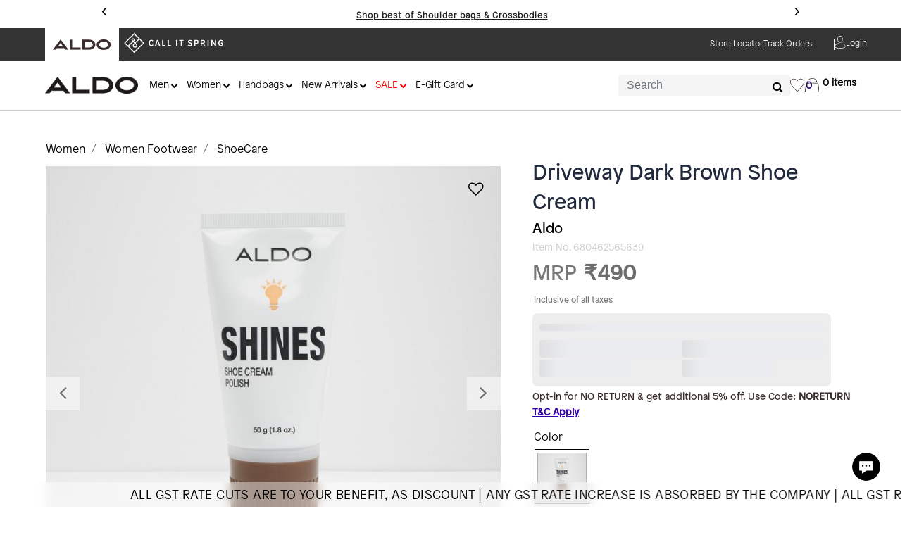

--- FILE ---
content_type: text/html;charset=UTF-8
request_url: https://www.aldoshoes.in/women/women-footwear/shoecare/driveway201/DRIVEWAY201.html
body_size: 47030
content:
<!DOCTYPE html>
<html lang="">
<head>
<!--[if gt IE 9]><!-->
<script>//common/scripts.isml</script>
<script defer type="text/javascript" src="/on/demandware.static/Sites-aldo-shoes-Site/-/default/v1768667269788/js/main.js"></script>
<script defer type="text/javascript" src="/on/demandware.static/Sites-aldo-shoes-Site/-/default/v1768667269788/js/buyNow.js"></script>
<script defer type="text/javascript" src="/on/demandware.static/Sites-aldo-shoes-Site/-/default/v1768667269788/js/return.js"></script>
<script defer type="text/javascript" src="/on/demandware.static/Sites-aldo-shoes-Site/-/default/v1768667269788/js/categoryFilter.js"></script>
<script defer type="text/javascript" src="/on/demandware.static/Sites-aldo-shoes-Site/-/default/v1768667269788/js/common.js"></script>

 <script>
if ('serviceWorker' in navigator) {
	window.addEventListener('load', function () {
navigator.serviceWorker.register('/on/demandware.static/Sites-aldo-shoes-Site/-/default/js/serviceWorker.js', {
  scope: '/on/demandware.static/Sites-aldo-shoes-Site/-/default/js/'
}).then(function (registration) {
		console.log('ServiceWorker registered with scope:', registration.scope);
    }).catch(function (error) {
		console.error('ServiceWorker registration failed:', error);
    });
  });
}
</script>







<script type="text/javascript" id="kap-snippet" defer data-supportkey="eacba5fc9abbfd566bc7d148dd77ee987c1710117232155295"
	chat-for="TICKET" src="https://selfserveapp.kapturecrm.com/js/init_chat.js " server-host="ms-noauth"
	chat-type="NR"></script>


	<script defer type="text/javascript" src="/on/demandware.static/Sites-aldo-shoes-Site/-/default/v1768667269788/js/productDetail.js" 
        >
    </script>

	<script defer type="text/javascript" src="/on/demandware.static/Sites-aldo-shoes-Site/-/default/v1768667269788/js/carousel.js" 
        >
    </script>

	<script defer type="text/javascript" src="https://cdn.razorpay.com/widgets/affordability/affordability.js" 
        >
    </script>

	<script defer type="text/javascript" src="/on/demandware.static/Sites-aldo-shoes-Site/-/default/v1768667269788/js/newsLetterPopUp.js" 
        >
    </script>

	<script defer type="text/javascript" src="/on/demandware.static/Sites-aldo-shoes-Site/-/default/v1768667269788/js/topScroll.js" 
        >
    </script>

	<script defer type="text/javascript" src="/on/demandware.static/Sites-aldo-shoes-Site/-/default/v1768667269788/js/cartCommon.js " 
        >
    </script>

<!--<![endif]-->
<meta charset=UTF-8>

<meta http-equiv="x-ua-compatible" content="ie=edge">


<meta name="viewport" content="width=device-width, initial-scale=1, maximum-scale=1, user-scalable=0">



  <title>Driveway Dark Brown Shoe Cream | Aldo Shoes</title>


<meta name="description" content="Discover the new Driveway Dark Brown Shoe Cream. Exclusively available online at | Aldo Soes. Get Up to 50% Off on a huge collection. Only INR 490.00"/>
<meta name="keywords" content="CIS"/>



    
        <meta property="og:title" content="DRIVEWAY201">
    

    
        <meta name="robots" content="index,follow">
    

    
        <meta property="og:description" content="Discover the new Driveway Dark Brown Shoe Cream. Exclusively available online at | Aldo Soes. Get Up to 50% Off on a huge collection. Only INR 490.00">
    


<link rel="icon" type="image/png" href="/on/demandware.static/Sites-aldo-shoes-Site/-/default/dw719d32f3/images/favicons/favicon-g.png" sizes="196x196" />
 <link rel="icon" type="image/png" href="/on/demandware.static/Sites-aldo-shoes-Site/-/default/dw719d32f3/images/favicons/favicon-g.png" sizes="96x96" />
<link rel="icon" type="image/png" href="/on/demandware.static/Sites-aldo-shoes-Site/-/default/dw719d32f3/images/favicons/favicon-g.png" sizes="32x32" />
<link rel="icon" type="image/png" href="/on/demandware.static/Sites-aldo-shoes-Site/-/default/dw719d32f3/images/favicons/favicon-g.png" sizes="16x16" />
<link rel="icon" type="image/png" href="/on/demandware.static/Sites-aldo-shoes-Site/-/default/dw719d32f3/images/favicons/favicon-g.png" sizes="128x128" /> 
<link href="https://cdn.jsdelivr.net/npm/nouislider/distribute/nouislider.min.css" rel="stylesheet">

<link rel="stylesheet" href="/on/demandware.static/Sites-aldo-shoes-Site/-/default/v1768667269788/css/global.css" />
<link rel="stylesheet" href="/on/demandware.static/Sites-aldo-shoes-Site/-/default/v1768667269788/css/slider.css" />

    <link rel="stylesheet" href="/on/demandware.static/Sites-aldo-shoes-Site/-/default/v1768667269788/css/product/detail.css"  />

    <link rel="stylesheet" href="/on/demandware.static/Sites-aldo-shoes-Site/-/default/v1768667269788/css/experience/components/commerceLayouts/carousel.css"  />

    <link rel="stylesheet" href="/on/demandware.static/Sites-aldo-shoes-Site/-/default/v1768667269788/css/global.css"  />



    <link rel="canonical" href="https://www.aldoshoes.in/women/women-footwear/shoecare/driveway201/680462565639.html"/>


<link rel="preconnect" href="https://cdn.moengage.com/" crossorigin />
<link rel="dns-prefetch" href="https://cdn.moengage.com/" />
<link rel="preconnect" href="https://sdk-03.moengage.com/" crossorigin />
<link rel="dns-prefetch" href="https://sdk-03.moengage.com/" />
<script src="https://cdn.moengage.com/release/dc_3/versions/2/moe_webSdk_webp.min.latest.js?app_id=PFKBVWBEIED036S2TRU9JHJD"></script>




    
    

    
    <script>    
        window.dataLayer = window.dataLayer || [];
         var gtmCustomerNumber =   "NA";
         sessionStorage.setItem("gtm_Customer_Number" , gtmCustomerNumber);
         var gtm_login_verify = "nonlogged_in";
         sessionStorage.setItem("user_loggedin" , gtm_login_verify);
         var user_type = "new_user";
         sessionStorage.setItem("user_type" , user_type);
         var customer_type = "existing_customer";
         sessionStorage.setItem("customer_type" , customer_type);
          var subscribe_status = "non-subscribed";
         sessionStorage.setItem("subscribe_status" , subscribe_status);
         var ga_cookiesValue = "null";
         sessionStorage.setItem("ga_cookiesValue" , ga_cookiesValue);
         var bannerName = sessionStorage.getItem('aldo_banner_name');
        var pageDataLayer = {"event":"view_item","userID":"NA","page_type":"PDP_page","user_type":"new_user","customer_type":"existing_customer","subscription_status":"non-subscribed","user_status":"nonlogged_in","breadcrum_sequence":"HOME > Women > Women Footwear > ShoeCare","banner_name":null,"stock_status":"in_stock","ecommerce":{"items":[{"item_name":"Driveway Dark Brown Shoe Cream","item_id":"680462565639","item_brand":"Aldo","currency":"INR","discount":0,"item_variant":"Dark Brown","item_category":"Women","item_category2":"Women Footwear","item_category3":"ShoeCare","item_category4":"Shoe Cream","price":490,"item_list_name":"Women Footwear","item_list_id":"NA","index":1,"quantity":1}]}}
        pageDataLayer.banner_name = bannerName;
        // let previousOrderNo = window.localStorage.getItem("previousOrderNo");  
        // console.log('previousOrderNo',previousOrderNo);
        // let currentOrderNo = "null";
        // console.log("currentOrderNo",currentOrderNo);
        // console.log(typeof previousOrderNo);
        // console.log(typeof currentOrderNo);

        // if(currentOrderNo == previousOrderNo && previousOrderNo!= "null") {
            // console.log("Repeating")
        // } else {   
            window.dataLayer.push({ ecommerce: null });     
            window.dataLayer.push(pageDataLayer);
            // console.log("Datalayer",window.dataLayer);
            // if(currentOrderNo!="null"){
                // window.localStorage.setItem("previousOrderNo","null");
                // console.log('previousOrderNo',window.localStorage.getItem("previousOrderNo"));
            // }
        // }
    </script>





    <script>
        window.dataLayer = window.dataLayer || [];
    </script>
    
        <script>
            window.dataLayer.push({"ecommerce":{"detail":{"actionField":{"list":"Listing"},"products":[{"name":"Driveway Dark Brown Shoe Cream","id":"680462565639","price":"490","brand":"Aldo","category":"ShoeCare","variant":"Dark Brown"}]}}});
        </script>
    

<input type="hidden" class="js-gtm-site-currencycode" value="INR" />
<input type="hidden" class="gtm-page-type" value="PDP_page">

    


    
    
    
        <!-- Google Tag Manager -->
        <script>(function(w,d,s,l,i){w[l]=w[l]||[];w[l].push({'gtm.start':
        new Date().getTime(),event:'gtm.js'});var f=d.getElementsByTagName(s)[0],
        j=d.createElement(s),dl=l!='dataLayer'?'&l='+l:'';j.async=true;j.src=
        'https://www.googletagmanager.com/gtm.js?id='+i+dl;f.parentNode.insertBefore(j,f);
        })(window,document,'script','dataLayer','GTM-5NDT7WJ');</script>
        <!-- End Google Tag Manager -->

        <script defer src="/on/demandware.static/Sites-aldo-shoes-Site/-/default/v1768667269788/js/gtm.js"></script>
    







<script defer type="text/javascript" src="/on/demandware.static/Sites-aldo-shoes-Site/-/default/v1768667269788/js/clubApparel.js"></script>


<link rel="stylesheet" href="/on/demandware.static/Sites-aldo-shoes-Site/-/default/v1768667269788/css/skin/skin.css" />
<link rel="stylesheet" href="/on/demandware.static/Sites-aldo-shoes-Site/-/default/v1768667269788/css/clubApparel.css" />

<script type="text/javascript">//<!--
/* <![CDATA[ (head-active_data.js) */
var dw = (window.dw || {});
dw.ac = {
    _analytics: null,
    _events: [],
    _category: "",
    _searchData: "",
    _anact: "",
    _anact_nohit_tag: "",
    _analytics_enabled: "true",
    _timeZone: "Asia/Kolkata",
    _capture: function(configs) {
        if (Object.prototype.toString.call(configs) === "[object Array]") {
            configs.forEach(captureObject);
            return;
        }
        dw.ac._events.push(configs);
    },
	capture: function() { 
		dw.ac._capture(arguments);
		// send to CQ as well:
		if (window.CQuotient) {
			window.CQuotient.trackEventsFromAC(arguments);
		}
	},
    EV_PRD_SEARCHHIT: "searchhit",
    EV_PRD_DETAIL: "detail",
    EV_PRD_RECOMMENDATION: "recommendation",
    EV_PRD_SETPRODUCT: "setproduct",
    applyContext: function(context) {
        if (typeof context === "object" && context.hasOwnProperty("category")) {
        	dw.ac._category = context.category;
        }
        if (typeof context === "object" && context.hasOwnProperty("searchData")) {
        	dw.ac._searchData = context.searchData;
        }
    },
    setDWAnalytics: function(analytics) {
        dw.ac._analytics = analytics;
    },
    eventsIsEmpty: function() {
        return 0 == dw.ac._events.length;
    }
};
/* ]]> */
// -->
</script>
<script type="text/javascript">//<!--
/* <![CDATA[ (head-cquotient.js) */
var CQuotient = window.CQuotient = {};
CQuotient.clientId = 'bgsc-aldo-shoes';
CQuotient.realm = 'BGSC';
CQuotient.siteId = 'aldo-shoes';
CQuotient.instanceType = 'prd';
CQuotient.locale = 'default';
CQuotient.fbPixelId = '__UNKNOWN__';
CQuotient.activities = [];
CQuotient.cqcid='';
CQuotient.cquid='';
CQuotient.cqeid='';
CQuotient.cqlid='';
CQuotient.apiHost='api.cquotient.com';
/* Turn this on to test against Staging Einstein */
/* CQuotient.useTest= true; */
CQuotient.useTest = ('true' === 'false');
CQuotient.initFromCookies = function () {
	var ca = document.cookie.split(';');
	for(var i=0;i < ca.length;i++) {
	  var c = ca[i];
	  while (c.charAt(0)==' ') c = c.substring(1,c.length);
	  if (c.indexOf('cqcid=') == 0) {
		CQuotient.cqcid=c.substring('cqcid='.length,c.length);
	  } else if (c.indexOf('cquid=') == 0) {
		  var value = c.substring('cquid='.length,c.length);
		  if (value) {
		  	var split_value = value.split("|", 3);
		  	if (split_value.length > 0) {
			  CQuotient.cquid=split_value[0];
		  	}
		  	if (split_value.length > 1) {
			  CQuotient.cqeid=split_value[1];
		  	}
		  	if (split_value.length > 2) {
			  CQuotient.cqlid=split_value[2];
		  	}
		  }
	  }
	}
}
CQuotient.getCQCookieId = function () {
	if(window.CQuotient.cqcid == '')
		window.CQuotient.initFromCookies();
	return window.CQuotient.cqcid;
};
CQuotient.getCQUserId = function () {
	if(window.CQuotient.cquid == '')
		window.CQuotient.initFromCookies();
	return window.CQuotient.cquid;
};
CQuotient.getCQHashedEmail = function () {
	if(window.CQuotient.cqeid == '')
		window.CQuotient.initFromCookies();
	return window.CQuotient.cqeid;
};
CQuotient.getCQHashedLogin = function () {
	if(window.CQuotient.cqlid == '')
		window.CQuotient.initFromCookies();
	return window.CQuotient.cqlid;
};
CQuotient.trackEventsFromAC = function (/* Object or Array */ events) {
try {
	if (Object.prototype.toString.call(events) === "[object Array]") {
		events.forEach(_trackASingleCQEvent);
	} else {
		CQuotient._trackASingleCQEvent(events);
	}
} catch(err) {}
};
CQuotient._trackASingleCQEvent = function ( /* Object */ event) {
	if (event && event.id) {
		if (event.type === dw.ac.EV_PRD_DETAIL) {
			CQuotient.trackViewProduct( {id:'', alt_id: event.id, type: 'raw_sku'} );
		} // not handling the other dw.ac.* events currently
	}
};
CQuotient.trackViewProduct = function(/* Object */ cqParamData){
	var cq_params = {};
	cq_params.cookieId = CQuotient.getCQCookieId();
	cq_params.userId = CQuotient.getCQUserId();
	cq_params.emailId = CQuotient.getCQHashedEmail();
	cq_params.loginId = CQuotient.getCQHashedLogin();
	cq_params.product = cqParamData.product;
	cq_params.realm = cqParamData.realm;
	cq_params.siteId = cqParamData.siteId;
	cq_params.instanceType = cqParamData.instanceType;
	cq_params.locale = CQuotient.locale;
	
	if(CQuotient.sendActivity) {
		CQuotient.sendActivity(CQuotient.clientId, 'viewProduct', cq_params);
	} else {
		CQuotient.activities.push({activityType: 'viewProduct', parameters: cq_params});
	}
};
/* ]]> */
// -->
</script>


    
        <script type="application/ld+json">
            {"@context":"http://schema.org/","@type":"Product","name":"Driveway Dark Brown Shoe Cream","description":"Shoe Cream","mpn":"680462565639","sku":"680462565639","brand":{"@type":"Thing","name":"Aldo"},"image":["https://www.aldoshoes.in/on/demandware.static/-/Sites-aldo_master_catalog/default/dwd3dfa175/large/w6pewzlgzsosgz2_AADaDEkLkKWT3AYmNfhEGII8a_driveway-201_1.jpg","https://www.aldoshoes.in/on/demandware.static/-/Sites-aldo_master_catalog/default/dw79599b6a/large/w6pewzlgzsosgz2_AAAuskYHR03vZnAno9v-X8hea_driveway-201_2.jpg","https://www.aldoshoes.in/on/demandware.static/-/Sites-aldo_master_catalog/default/dw571e6b69/large/w6pewzlgzsosgz2_AAC7LM4ZhtmHO6v4wY6KOYnJa_driveway-201_3.jpg"],"offers":{"url":{},"@type":"Offer","priceCurrency":"INR","price":"490.00","availability":"http://schema.org/InStock"}}
        </script>
    



</head>
<body class="body-custom " >





    

    
        <!-- Google Tag Manager (noscript) -->
        <noscript><iframe src="https://www.googletagmanager.com/ns.html?id=GTM-5NDT7WJ"
        height="0" width="0" style="display:none;visibility:hidden"></iframe></noscript>
        <!-- End Google Tag Manager (noscript) -->
    



<!-- Main container with query string -->
<div class="page info-data-main-page" data-action="Product-Show" data-querystring="pid=DRIVEWAY201">
<style>

    .top-header-div {
        padding: 0 !important;
        width: 90% !important;
        height: 100%;
    }

    .second-header-aldo-logo {
        padding: 0 !important;
        width: 90% !important;
        /* width: 100% !important; */
    }

    .aldoLogo {
        width: 132px;
        height: 24px;
    }

    .top_banner {
        background-color: #333333;
        height: 46px;
        overflow: initial;
    }



    .track-order-header-text {
        font-size: 12px;
        font-weight: 500;
        font-family: 'Patron-Light' !important;
    }

    .account_div {
        display: flex;
        flex-direction: row;
        align-items: center;
        gap: 0.5rem;

    }

    /* .account_Logo {
        width: 25%;
    } */

    .heart_ParentDiv {
        /* 		position:absolute;
		left: 1086px; */
        margin-top: 20px;
    }

    .heartIcon {
        width: 20px;
        height: 20px;
        color: #3A2E2C;
    }

    .v_line_heart {
        width: 1px;
        height: 24px;
        background-color: rgba(0, 0, 0, 0.1);
    }

    .vertical-Line-header {
        width: 1px;
        background-color: #ffffff;
        height: 15px;
    }

    .atomText {
        margin-right: 7.5em !important;
    }

    .aldo-head-second-strip {
        margin-left: 0;
        margin-right: 0;
    }

    .aldo-head0ss-sub {
        display: flex;
        align-items: center;
        justify-content: space-between;
        padding: 0;
    }

    .logo-categories {
        display: flex;
        align-items: center;
        gap: 15px;
    }

    .header-second-strip {
        display: flex;
        align-items: center;
        height: 100%;
        gap: 20px;
    }

    .search-main-header {
        margin-top: 0 !important;
    }

    .heart_ParentDiv,
    .minicart-custom-ph {
        margin: 0 !important;
    }

    .top-header-div-sub {
        align-items: center;
        height: 100%;
    }

    .track-order-header-page-mainDiv {
        gap: 20px;
        align-items: center;
        height: 100%;
        flex-wrap: nowrap;
    }

    .login-header-aldo {
        height: 100%;
        display: flex;
        align-items: center;
    }

    .mega-menu-homePageAldo {
        margin-top: 4px;
    }

    .club-apparel-div {
        display: none;
    }

    .hamburger-mobile {
        display: none;
    }

    .logo-section-main-div {
        display: flex;

    }

    .logo-and-get-free-shipping-div {
        display: flex;
    }

    .logo-section-main-div-mobile {
        display: none;
    }
    .logo-section-main-div-ipad{
            display:none;
        }
    .main-search-homePage1{
            display: none;
        }

    @media (max-width:768px) {
        .logo-section-main-div {
            display: none;
        }
        .v_line_heart{
            display: none;
        }
        .wishlist-header-div{
            padding-right: 10px;
            padding-top: 2px;
        }
.main-search-homePage1{
            display: none;
            width: 95%;
            margin-left: auto;
            margin-right: auto;
        }
        .logo-section-main-div-mobile {
            display: flex;
            height:50px;
        }

        .top_banner-md {
            background-color: #333333;
            height: auto;
        }

        .top-header-div-md {
            width: 100% !important;
            height: auto;
        }

        .club-apparel-div-md {

            /* height: 31px; */
            background-color: #F0F0ED;
            width: 100%;
            display: flex;
            align-items: center;
            justify-content: center;

        }

        .club-apparel-div-text {
            color: #3300AD;
            font-size: 10px;
            font-weight: 400;
            font-family: 'Patron-light';
        }

        .club-app-mobile-md {
            width: 77.65px;
            /* height: 20px; */
        }

        .hamburger-mobile {
            display: block;
            margin-right: 5px;
        }

        .v_line_heart-md {
            display: none;
        }

        .top-header-div-sub {
            height: auto !important;
        }

        .atomText {
            display: none;
        }

        .mobile-first-image-aldo {
            width: 100%;
            height: -webkit-fill-available;
       }

        .mobile-first-image-cis {
            width: 100%;
            height: 50px;
        }

        .top-header-div {
            height: auto;
        }

        .heart_ParentDiv {
            padding-right: 1rem !important;
        }

        .header-second-strip {
            gap: 0;
        }
        .logo-section-main-div-ipad{
            display:none;
        }
        .second-header-aldo-logo {
        /* padding: 0 !important; */
        width: 100% !important;
        /* width: 100% !important; */
    }


    }
    @media only screen and (min-width: 768px) and (max-width: 992px) {
        .logo-section-main-div-mobile{
            display:none;
        }
         .logo-section-main-div-ipad {
            display: flex;
            height: 50px;
        }
        /* .second-header-aldo-logo{
            width:95%;
        } */
        .second-header-aldo-logo-ipad{
            width:95% !important;
        }
        .menuText-ipad-design{
            display: none;
        }
        .search-main-header{
            margin-right: 8px !important;
        }
        .main-search-homePage1{
            width: 92% !important;
            margin-left: auto;
            margin-right: auto;
        }
    }

    @media (min-width: 769px) {
        .common_quantity_btn {
            padding: 0px 7px !important;
        }
    }

</style>
<header>
    <div class="promotion-strip">
        <div class="promotion-middle">
            
    
    <div class="content-asset"><!-- dwMarker="content" dwContentID="033a2578f1b8569679f68b100b" -->
        <style>

.info-data-main-page {
    position: sticky;
    top: 0;
    z-index: 1030;
}
    .promotion-strip {
    display: flex;
    height: auto;
    width: 100%;
    /* background:#f4dbb3; */
    background: #fff;;
  }
  .promotion-middle {
      width: 80%;
      height: 100%;
      margin: 0 auto;
      font-weight: normal;
  }
  .promotion-middle p {
    font-family: "Patron-Light";
    font-style: normal;
    font-size: 12px;
    line-height: 21px;
    color: #000000 !important;
    padding: 0px;
    margin: 2px 5px 2px 5px !important;
    font-weight: 400;
        display: contents;
}
  .ticker-container {
    width: 100%;
    margin: 10px 0px;
    position: relative;
    overflow: hidden;
    padding: 10px 40px;
    box-sizing: border-box;
    display: flex;
    justify-content: center;
  }
  .ticker-content {
    position: relative;
    width: 300px;
    display: flex;
    align-items: center;
    justify-content: center;
  }
  .ticker-item {
    position: fixed;
    width: 70%;
    opacity: 0;
    transform: translateX(100%);
    transition: transform 0.5s ease, opacity 0.5s ease;
    text-align: center;
    font-weight: bold;
    white-space: nowrap;
    text-align: center;
    align-items: center;
top:0;
  }
  .ticker-item.active {
    opacity: 1;
    transform: translateX(0);
    z-index: 2;
    display: flex;
    justify-content: center;
  }
  .ticker-item.slide-out-left {
    transform: translateX(-100%);
    opacity: 0;
    z-index: 1;
  }
  .ticker-arrow {
    position: absolute;
    top: 50%;
    transform: translateY(-50%);
    border-radius: 50%;
    width: 30px;
    height: 30px;
    text-align: center;
    line-height: 20px;
    font-size: 23px;
    cursor: pointer;
    user-select: none;
    color: rgb(0, 0, 0);
  }
  .ticker-arrow.left {
    left: 5px;
  }
  .ticker-arrow.right {
    right: 5px;
    direction: ltr;
  }
.ticker-link {
    text-decoration: none;
    display: flex;
    font-size: 12px;
    font-family: "Patron-Light";
    letter-spacing: 1px;
    font-weight: 600;
    position: relative;
    width: auto;
    justify-content: center;
    height: 45px;
    align-items: center;
    color: rgb(0, 0, 0) !important;
}
.tc_replay a {
    font-size: 12px;
    font-family: "Patron-Light";
    display: flex;
    color: #1e1e1e;
}
  .ticker-link:hover{
    color: rgb(0, 0, 0);
    text-decoration: unset;
  }
  .ticker-link span{
    font-size: 13px;
    font-family: "Patron-Light";
    font-weight: 600;
    margin-left: 3px;
    text-decoration: underline;
    /* border-bottom: 1px solid white; */
  }
   .ticker-link span:hover{
    /* border-bottom: none; */
    text-decoration: none;
  }
  @media (max-width: 768px)  { 
    .ticker-link {
        display: inline-grid;
        width: auto;
    }
    .ticker-arrow.left {
        left: -10px;
    }
    .ticker-arrow.right {
        right: -10px;
    }
    .promotion-middle p {
        font-size: 10px;
    }
    .ticker-item {
      width: auto;
    }
  }
.header-timer-section {
    position: relative;
    top: 0;
        left: 10px;
    z-index: 10;
    display: flex;
    align-items: center;
    justify-content: center;
    gap: 9px;
    font-family: "Patron-Light";
    border-left: 2px solid black;
}
 
.header-offer-status {
    font-size: 12px;
    font-weight: 700;
    letter-spacing: 1px;
    text-transform: capitalize;
    opacity: 0.9;
    margin-bottom: 0;
    padding-left: 10px;
}
 
.header-countdown-container {
  display: flex;
  align-items: center;
  justify-content: center;
  gap: 6px; 
}
 
.header-time-unit {
  display: flex;
  flex-direction: column;
  align-items: center;
  min-width: 24px;
}
 
.header-time-number {
  font-size: 14px;  
  font-weight: 700;
  margin-bottom: 1px;
  min-width: 20px;
}
 
.header-time-label {
  font-size: 8px;  
  text-transform: uppercase;
  letter-spacing: 0.5px;
  opacity: 0.8;
  font-weight: 500;
}
 
.header-separator {
    font-size: 14px;
    font-weight: bold;
    margin: 0 3px;
    opacity: 0.7;
    position: relative;
    top: -6px;
}
.header-shipping-message {
  font-size: 12px;
  font-weight: normal;
  color: inherit;
  margin: 0;
  text-align: center;
}
 
@media (max-width: 768px) {
  .header-ticker-container {
    padding: 10px 15px;
    flex-direction: row;
    left: 0;
    gap: 8px;
  }
 
    .header-timer-section {
        flex-direction: row;
        gap: 6px;
        left: 0px;
        transform: scale(0.7);
        padding: 4px 0px;
        border: none;
    }
 
  .header-offer-status {
    font-size: 12px;
  }
 
  .header-time-number {
    font-size: 14px;
    padding: 1px 3px;
    min-width: 18px;
  }
 
  .header-time-label {
    font-size: 7px;
  }
 
  .header-separator {
    font-size: 12px;
  }
 
  .header-shipping-message {
    font-size: 11px;
  }
  .ticker-link span {
    font-size: 12px;
    display: inline-grid;
}
.ticker-container {
    margin: 16px 0px;
}
.promotion-middle p {
    display: block;
}
.promotion-middle {
    width: 85%;
}
}
</style>
<div class="ticker-container" id="ticker">
  <div class="ticker-arrow left" id="prev">&#8249;</div>
  <div class="ticker-content" id="tickerContent">
    <!--<div class="ticker-item active">
            <a class="ticker-link">
                Buy 2 & Get Additional 10% Off on Everything!
                <div class="banner_count d-none" data-starttime="2025-09-25T05:00:00"
                    data-endtime="2025-09-26T21:00:00">
                    <div class="header-timer-section">
                        <div class="header-offer-status" id="promo-timer-status">Collection Preview Ends in</div>
                        <div class="header-countdown-container">
                            <div class="header-time-unit">
                                <div class="header-time-number" id="promo-hours">00</div>
                                <div class="header-time-label">Hours</div>
                            </div>
                            <div class="header-separator">:</div>
                            <div class="header-time-unit">
                                <div class="header-time-number" id="promo-minutes">00</div>
                                <div class="header-time-label">Mins</div>
                            </div>
                            <div class="header-separator">:</div>
                            <div class="header-time-unit">
                                <div class="header-time-number" id="promo-seconds">00</div>
                                <div class="header-time-label">Secs</div>
                            </div>
                        </div>
                    </div>
                </div>
            </a>
        </div>-->
 <!--<div class="ticker-item active">
      <div class="ticker-link">
        Call It Spring: Flat ₹1,000 OFF <p>on orders of ₹5,000 & above</p>
      </div>
    </div>-->
 <!--<div class="ticker-item">
      <div class="ticker-link">
         ALDO: Flat ₹2,000 OFF <p>on orders of ₹10,000 & above</p>
      </div>
    </div>-->
    <div class="ticker-item active ">
      <div class="ticker-link">
        Use code NORETURN <p>to get additional 5% off on cart.<span class="tc_replay">
            <a href="https://www.aldoshoes.in/no-return-coupon-termsandconditions/noReturnTermConditions.html">T&C Apply</a>
          </span></p>
      </div>
    </div>

    
    <div class="ticker-item ">
      <div class="ticker-link">
         <p><span class="tc_replay">
            <a href="https://www.aldoshoes.in/women/handbags/crossbody-and-shoulder-bags/">Shop best of Shoulder bags & Crossbodies</a>
          </span></p>
      </div>
    </div>


    <div class="ticker-item ">
      <div class="ticker-link">
         <p><span class="tc_replay">
            <a href="https://www.aldoshoes.in/women/handbags/totes-and-satchel/">Shop best of Totes & Satchels</a>
          </span></p>
      </div>
    </div>
    <div class="ticker-item ">
      <div class="ticker-link">
         <p><span class="tc_replay">
            <a href="https://www.aldoshoes.in/women/women-footwear/sneaker/">Shop best of ALDO Sneaker</a>
          </span></p>
      </div>
    </div>



    <!--
 <div class="ticker-item ">
      <div class="ticker-link" style="font-weight:normal">
        <p> <span class="tc_replay"><a href="https://www.aldoshoes.in/women/handbags/">All Handbags at Flat
              50% off.</a></span></p>
      </div>
    </div>
    <div class="ticker-item">
      <div class="ticker-link" style="font-weight:normal">
        <p> <span class="tc_replay"><a href="https://www.aldoshoes.in/men/men-footwear/">All Men Footwear at
              Flat 50% off.</a></span></p>
      </div>
    </div>
    <div class="ticker-item">
      <div class="ticker-link" style="font-weight:normal">
        <p> <span class="tc_replay"><a href="https://www.aldoshoes.in/women/women-footwear/">All Women
              Footwear at Flat 50% off.</a></span></p>
      </div>
    </div> 
<div class="ticker-item">
            <a class="ticker-link">
                Get Ready for One of the Biggest Sales of the Year</p>
            </a>
        </div> -->
  </div>
  <div class="ticker-arrow right" id="next">&#8250;</div>
</div>
</div>
<script>
(function() {
  const tickerContainer = document.getElementById("ticker");
  if (!tickerContainer) return;
  const items = tickerContainer.querySelectorAll(".ticker-item");
  let currentIndex = 0;
  let interval;
  function showSlide(nextIndex) {
    if (nextIndex === currentIndex) return;
    const current = items[currentIndex];
    const next = items[nextIndex];
    current.classList.remove("active");
    current.classList.add("slide-out-left");
    next.classList.add("active");
    next.classList.remove("slide-out-left");
    setTimeout(() => current.classList.remove("slide-out-left"), 300);
    currentIndex = nextIndex;
  }
  function nextSlide() {
    showSlide((currentIndex + 1) % items.length);
  }
  function prevSlide() {
    showSlide((currentIndex - 1 + items.length) % items.length);
  }
  function startAutoSlide() {
    interval = setInterval(nextSlide, 8000);
  }
  function stopAutoSlide() {
    clearInterval(interval);
  }
  const prevArrow = tickerContainer.querySelector("#prev");
  const nextArrow = tickerContainer.querySelector("#next");
  prevArrow?.addEventListener("click", () => {
    stopAutoSlide();
    prevSlide();
    startAutoSlide();
  });
  nextArrow?.addEventListener("click", () => {
    stopAutoSlide();
    nextSlide();
    startAutoSlide();
  });
  tickerContainer.addEventListener("mouseenter", stopAutoSlide);
  tickerContainer.addEventListener("mouseleave", startAutoSlide);
  startAutoSlide();
})();
</script>
<script>
(function(){
  var banner = document.querySelector(".banner_count");
  var startTime = new Date(banner.dataset.starttime).getTime();
  var endTime = new Date(banner.dataset.endtime).getTime();
  function updateCountdown() {
    var nowTime = new Date().getTime();
    var hoursEl = document.getElementById("promo-hours");
    var minutesEl = document.getElementById("promo-minutes");
    var secondsEl = document.getElementById("promo-seconds");
    var distance;
    if (nowTime < startTime) {
      // Before event starts → countdown to start time
      distance = startTime - nowTime;
    } else if (nowTime >= startTime && nowTime < endTime) {
      // During event → countdown to end time
      distance = endTime - nowTime;
    } else {
      // After event → freeze timer at 00:00:00
      hoursEl.innerText = "00";
      minutesEl.innerText = "00";
      secondsEl.innerText = "00";
      return;
    }
    if (distance <= 0) {
      hoursEl.innerText = "00";
      minutesEl.innerText = "00";
      secondsEl.innerText = "00";
      return;
    }
    var hours = Math.floor(distance / (1000 * 60 * 60));
    var minutes = Math.floor((distance % (1000 * 60 * 60)) / (1000 * 60));
    var seconds = Math.floor((distance % (1000 * 60)) / 1000);
    hoursEl.innerText = ("0" + hours).slice(-2);
    minutesEl.innerText = ("0" + minutes).slice(-2);
    secondsEl.innerText = ("0" + seconds).slice(-2);
  }
  // Run once immediately
  updateCountdown();
  // Keep updating every second
  setInterval(updateCountdown, 1000);
})();
</script>
    </div> <!-- End content-asset -->


        </div>
    </div>
    <a href="#maincontent" class="skip" aria-label="Skip to main content">Skip to main content</a>
<a href="#footercontent" class="skip" aria-label="Skip to footer content">Skip to footer content</a>
    <!--Logo-->
    <div class="header-banner slide-up top_banner top_banner-md">
    <div class="container-fluid top-header-div top-header-div-md">
        <div class="d-flex justify-content-between top-header-div-sub">
            <div class="logo-and-get-free-shipping-div">
                <div class="logo-section-main-div">
                    <a href="/" class="gtm-logo-click" data-gtm-logo-click-onclick='{"event":"logo_click", "position": "top_navigation" ,"logo_name":"aldo"}'>
                        
                            
                            <img alt="aldo" src="/on/demandware.static/Sites-aldo-shoes-Site/-/default/dw03ccd64e/images/Aldo_Black_text_logo.png" title="" />
                            
                        
                    </a> ​
                    ​<a href="/call-it-spring-page" class="gtm-logo-click" data-gtm-logo-click-onclick='{ "event":"logo_click", "position": "top_navigation" ,"logo_name":"call_it_spring"}'>
                        
                            ​<img alt="CIS" src="/on/demandware.static/Sites-aldo-shoes-Site/-/default/dw07b5c6ed/images/cis_logo_white_text.svg" title="" />
                            
                        
                    </a>
                </div>
                
                <div class="logo-section-main-div-mobile">

                    <a href="/"   class="gtm-logo-click" data-gtm-logo-click-onclick='{"event":"logo_click", "position": "top_navigation" ,"logo_name":"aldo"}'>
                        
                            <img class="mobile-first-image-aldo" alt="aldo"
                                src="/on/demandware.static/Sites-aldo-shoes-Site/-/default/dw3dae173b/images/aldo-black-text-mobile.png" title="" />
                        
                    </a> ​
                    ​<a href="/call-it-spring-page" class="gtm-logo-click"  data-gtm-logo-click-onclick='{ "event":"logo_click", "position": "top_navigation" ,"logo_name":"call_it_spring"}'>
                        
                            ​<img class="mobile-first-image-cis" alt="CIS"
                                src="/on/demandware.static/Sites-aldo-shoes-Site/-/default/dw55e1826d/images/cis-white-text-mobile.png" title="" />

                         ​
                    </a>

                </div>
                
                
                <div class="logo-section-main-div-ipad">

                    <a href="/" class="gtm-logo-click" data-gtm-logo-click-onclick='{"event":"logo_click", "position": "top_navigation" ,"logo_name":"aldo"}'>
                        
                            <img class="mobile-first-image-aldo" alt="aldo"
                                src="/on/demandware.static/Sites-aldo-shoes-Site/-/default/dwc3dbacb9/images/aldo_black_text_ipad.png" title="" />
                        
                    </a> ​
                    ​<a href="/call-it-spring-page" class="gtm-logo-click"  data-gtm-logo-click-onclick='{ "event":"logo_click", "position": "top_navigation" ,"logo_name":"call_it_spring"}'>
                        
                            ​<img class="mobile-first-image-cis" alt="CIS"
                                src="/on/demandware.static/Sites-aldo-shoes-Site/-/default/dw7bfa8152/images/cis_white_text_ipad.png" title="" />

                         ​
                    </a>

                </div>
                
                

            </div>
            <div class="content atomText">
                

            </div>
            <div class="hidden-md-down row track-order-header-page-mainDiv">
                <div class="justify-content-center align-items-center track-order-header-text">
                    
    
    <div class="content-asset"><!-- dwMarker="content" dwContentID="47ff32b19f150e2e8b502d128d" -->
        <style>
.track-order-li {
 list-style: none;
height: 100%;
    display: flex;
    align-items: center;
}
.track-order:hover{
color: #ffffff;
text-decoration: underline;
}
.track-order-content-asset{
  width:11rem;
  display:flex;
  gap:14px;
}
.storeLocatorVerticalLine{
width: 1px;
        background-color: #ffffff;
        height: 15px;
}
</style>
<div class="track-order-content-asset">
<li class="track-order-li"><a href="https://www.aldoshoes.in/store-locator/aldo-store-locator.html" title="Go to Store Locator" style="color: #FFFFFF;" data-gtm-header-click-onclick='{"event":"header_click", "element_title": "Store Locator"}'><span  class="track-order">Store Locator</span></a></li>
<span class="storeLocatorVerticalLine"></span>
<li class="track-order-li"><a  href="https://www.aldoshoes.in/order-status" title="Go to Track Orders" style="color: #FFFFFF;" data-gtm-header-click-onclick='{"event":"header_click", "element_title": "Track Orders"}'><span  class="track-order">Track Orders</span></a></li>
</div>
    </div> <!-- End content-asset -->


                </div>
                <span class="vertical_Line vertical-Line-header"></span>
                <div class="justify-content-center align-items-center login-header-aldo">
                    <style>

.account_div{
		display:flex;
		flex-direction:row;
		align-items:center;
		gap:0.5rem;
        margin-bottom: 7px;
	}
	.account_Logo{
		    /* width: 100%; */
            height: 18px;
	}
	.my_ac{
		font-size: 12px !important;
        font-weight: 500 !important;
        font-family: 'Patron-Light' !important;
        color: #FFFFFF;
		
	}
.navs-items-customs {
    height: 100%;
}
	 .popovers-bottoms-customs{
    	z-index: -1;
        padding: 0;
	}
	.logo_firstname {
		display: flex;
    flex-direction: row;
    align-items: center;
    gap: 6px;
    height: 100%;
    position: relative;
	}
    .logo_firstname:hover .popovers-bottoms-customs {
        opacity: 1;
        height: auto;
        min-height: 50px;
        z-index: 1500;
        transition: all 1s ease;
    }
    .login-btn-status{
        color:#ffffff;
    }
    .logged-in-name-main {
        padding: 0 !important;
    }
    .logged-in-name-main:hover {
        color: #ffffff;
    }
    .popovers-bottoms-customs {
        opacity: 0;
        height: 0;
    position: absolute;
    top: 45px;
    left: -20px;
    max-width: initial;
    width: 109px;
    padding: 15px;
    }
    .li-my-ccount-logged {
        text-align: center;
        width: 100%;
    }
    .username-aldo{
        font-size:13px;
        font-weight: 500;
        line-height: 2.5;
    }
</style>

    <div class="user hidden-md-down account_div">
    <img class="account_Logo" src="/on/demandware.static/Sites-aldo-shoes-Site/-/default/dwe2e1cf08/images/user_icons.svg" alt="user"/>
        <a href="https://www.aldoshoes.in/login?rurl=6" role="button" aria-label="Login to your account" data-gtm-login-onclick='{"event":"login_click"}'>
            
             
            
            <span class="user-message my_ac">Login</span>
            
        </a>
    </div>




                    

                </div>
            </div>
        </div>

    </div>

</div>


<nav role="navigation" style="height:fit-content;background:#fff;border-bottom: 0.063em solid #ccc;" id="navbar_top">
    <div class="header container-fluid second-header-aldo-logo second-header-aldo-logo-ipad">
        <div class="row aldo-head-second-strip">
            <div class="col-12 aldo-head0ss-sub" style="display:flex;align-items:center">
                <div class="pull-left hamburger-mobile">
                    <div class="hidden-md-down mobile-menu">
                        <style>

.account_div{
		display:flex;
		flex-direction:row;
		align-items:center;
		gap:0.5rem;
        margin-bottom: 7px;
	}
	.account_Logo{
		    /* width: 100%; */
            height: 18px;
	}
	.my_ac{
		font-size: 12px !important;
        font-weight: 500 !important;
        font-family: 'Patron-Light' !important;
        color: #FFFFFF;
		
	}
.navs-items-customs {
    height: 100%;
}
	 .popovers-bottoms-customs{
    	z-index: -1;
        padding: 0;
	}
	.logo_firstname {
		display: flex;
    flex-direction: row;
    align-items: center;
    gap: 6px;
    height: 100%;
    position: relative;
	}
    .logo_firstname:hover .popovers-bottoms-customs {
        opacity: 1;
        height: auto;
        min-height: 50px;
        z-index: 1500;
        transition: all 1s ease;
    }
    .login-btn-status{
        color:#ffffff;
    }
    .logged-in-name-main {
        padding: 0 !important;
    }
    .logged-in-name-main:hover {
        color: #ffffff;
    }
    .popovers-bottoms-customs {
        opacity: 0;
        height: 0;
    position: absolute;
    top: 45px;
    left: -20px;
    max-width: initial;
    width: 109px;
    padding: 15px;
    }
    .li-my-ccount-logged {
        text-align: center;
        width: 100%;
    }
    .username-aldo{
        font-size:13px;
        font-weight: 500;
        line-height: 2.5;
    }
</style>

    <div class="user hidden-md-down account_div">
    <img class="account_Logo" src="/on/demandware.static/Sites-aldo-shoes-Site/-/default/dwe2e1cf08/images/user_icons.svg" alt="user"/>
        <a href="https://www.aldoshoes.in/login?rurl=6" role="button" aria-label="Login to your account" data-gtm-login-onclick='{"event":"login_click"}'>
            
             
            
            <span class="user-message my_ac">Login</span>
            
        </a>
    </div>




                        

                    </div>
                    <button class="navbar-toggler custom-navbar-toggler d-md-none " type="button" aria-controls="sg-navbar-collapse"
                        aria-expanded="false" aria-label="Toggle navigation" data-gtm-hamburger-icon-onclick='{"event":"hamburger_icon_click", "position": "header"}'>
                        &#9776; <span class="hidden-xs-down menuText-ipad-design">Menu</span>
                    </button>
                </div>
                <div class="d-md-none search-bar-icon-mobile">
                    <img class="" src="/on/demandware.static/Sites-aldo-shoes-Site/-/default/dwa160a86b/images/search-icon.svg"
                        alt="CIS" data-target="#AldoSearchModel"
                        data-toggle="modal" />
                </div>
                <div class="search-mobile d-sm-none d-none">
                    <div class="site-search main-search-homePage">
    <form role="search" class="mb-0"
          action="/search"
          method="get"
          name="simpleSearch">
        <input class="form-control search-field input-field-search-btn sugg-searchcustomborder" 
               id="gtm-input-field-search-btn"
               oninput="this.value = this.value.replace(/[^A-Za-z0-9 ]/g, '')"
               type="text"
               name="q"
               value=""
               placeholder="Search "
               role="combobox"
               aria-describedby="search-assistive-text"
               aria-haspopup="listbox"
               aria-owns="search-results"
               aria-expanded="false"
               aria-autocomplete="list"
               aria-activedescendant=""
               aria-controls="search-results"
               aria-label="Enter Keyword or Item No."
               autocomplete="off"  />
        <button type="reset" name="reset-button" class="fa fa-times reset-button d-none" aria-label="Clear search keywords"></button>
        <button type="submit" name="search-button" class="fa fa-search gtm-fa-search"  aria-label="Submit search keywords" data-gtm-top-navigation-onclick='{"event":"top_navigation_click", "section": "top_navigation" ,"element_title":"search_initiate"}'></button>
        <div class="suggestions-wrapper" data-url="/on/demandware.store/Sites-aldo-shoes-Site/default/SearchServices-GetSuggestions?q="></div>
        <input type="hidden" value="default" name="lang">
    </form>
</div>

<style>
.main-search-homePage{
  width: 100% !important;
  height: fit-content !important;
}
.input-field-search-btn{
    border: none !important;
    background-color: rgb(245,245,246) !important;
}
@media(max-width: 768px){
  /* .main-search-homePage{
    display: none;
  } */

  .input-field-search-btn{
    padding: 0.375rem 1.75rem;
    background-color: transparent !important;
  }
}
</style>

                </div>
                 <div class="logo-categories">
                    <div>
                        
                            <a class="logo-home gtm-logo-click" href="/"
                                title="" data-gtm-logo-click-onclick='{"event":"logo_click", "position": "header" ,"logo_name":"aldo"}'>
                                <img class="hidden-md-down aldoLogo" src="/on/demandware.static/Sites-aldo-shoes-Site/-/default/dw51f962e6/images/logo.svg"
                                    alt="CIS" />
                                <img class="d-lg-none" src="/on/demandware.static/Sites-aldo-shoes-Site/-/default/dwe77ae473/images/logo-mobile.svg"
                                    alt="CIS" />
                            </a>
                        
                    </div>

                    <div class="main-menu navbar-toggleable-sm menu-toggleable-left multilevel-dropdown d-none d-md-block mega-menu-homePageAldo background-vis"
                        id="sg-navbar-collapse" style="width: fit-content;margin-left: 1rem;">
                        <div class="desktop">
                            <div class="row">
                                
                                    <style>
    .banner-color,
    .main-menu {
        background-color: white !important;
    }

    /* .dropdown-toggle:after {
        display: none;
    }

    .close {
        display: none;
    } */


    *,
    *:before,
    *:after {
        -webkit-box-sizing: border-box;
        -moz-box-sizing: border-box;
        box-sizing: border-box;
    }

    /* General styling ,adding dropdown image etc  */
    nav ul,
    nav li {
        list-style: none;
        /* padding: 0;
        margin: 0; */
    }

    nav {
        flex: 0 0 100%;
    }

    .menu-item {
        padding: 0 20px 0 20px;
        /* flex: 1; */
        margin: 0;
    }

    nav a {
        display: block;
        text-decoration: none;
    }

    nav a:hover,
    nav a:visited {
        /* text-decoration: none; */
        font-weight: 200;
        /* text-transform: uppercase; */

    }

    .menu-bar {
        /* background: #ffffff; */
        display: flex;
    }

    .menu-link {
        padding: 20px 25px;
        /* background: #ffffff; */
        /* color: white; */
        transition: background 0.2s, color 0.2s;
        position: relative;
        z-index: 1;
    }

    .menu-link[aria-haspopup="true"] {
        /* padding-right: 40px; */
        /* width: 100%; */
        width: fit-content;
    }

    .custom_menu_bar_list_name_block[aria-haspopup="true"]:after {
        content: "\f078" !important;
        position: absolute;
        right: -13px;
        top: 47%;
        transform: translateY(-50%);
        font: normal normal normal 10px/1 FontAwesome;
    }

    .mega-menu-header {
        font-size: 1.2em;
        /* text-transform: uppercase; */
        font-weight: bold;
        color: #136a73;
        font-family: 'Patron' !important;
    }

    .mega-menu {
        background: #ffffff;
        z-index: 10;
    }

    .banner-color,
    .main-menu {
        /* background-color: inherit !important; */
    }

    /* } */

    .custom_menu_bar_block {
        margin: 0;
        left: 0 !important;
        justify-content: space-between;
        max-width: 100%;
        width: 100%;
        padding: 0 10px;
    }





    .custom_menu_bar_list_block {
        margin: 0;
        /* padding: 0; */
        white-space: nowrap;
        width: auto;
    }

    .custom_menu_bar_list_name_block {
        margin: 0 0 3px 0;
        padding: 0;
        /* font-family: 'Patron'; */
        /* position: relative; */
        width: 56px;
        height: 20px;
        font-family: 'Patron-light' !important;
        font-weight: 400;
        font-size: 14px !important;
        line-height: 20px;
        margin-left: -15px;
        /* text-transform: uppercase; */
    }

    .custom_menu_bar_list_name_block:hover {
        /* text-transform: uppercase; */
        /* text-decoration: none; */
        font-family: 'Patron' !important;
        font-weight: 300;

    }

    /* .custom_hide_show_indicator {
        display: none;
    }

    .custom_menu_bar_list_name_block:hover .custom_hide_show_indicator,
    .custom_menu_bar_list_name_block:visited .custom_hide_show_indicator {
        display: block !important;
    } */
</style>

<nav class="navbar navbar-expand-md bg-inverse col-12">
    
    <div class="nav">
        <nav>
            
            <ul class="menu menu-bar custom_menu_bar_block">
                
                    
                        
                            <li class="menu-item custom_menu_bar_list_block text-center" id="aldo_men" role="presentation">
                                <a href="/men/"
                                id="aldo_men" class="menu-link menu-bar-link aldo_men custom_menu_bar_list_name_block gtm-mega-menu-onclick"
                                role="button"
                                data-toggle="dropdown" aria-haspopup="true" aria-expanded="false"
                                tabindex="0" data-gtm-mega-menu-onclick='{ "event":"mega_menu_click", "element_title": "Men"}'>Men</a>
                                
                                
                                <style>
    /* .dropdown-menu,
    .dropdown-menu a,
    .navbar,
    .navbar .nav-item,
    .navbar .nav-item.dropdown,
    .navbar .nav-item.dropdown a,
    .navbar .nav-item a {
        color: black !important;
        padding: 0 20px 0 20px;
        margin: 0;
        flex: 1;
    }

    .banner-color,
    .main-menu {
        background-color: white !important;
    }

    .dropdown-toggle:after {
        display: none;
    }

    .close {
        display: none;
    } */

    .mega-menu--multiLevel {
        flex-direction: column;
        /* min-width: 1250px; */
        width: 100%;
        /* box-shadow: 0 0 7px #d4d5d9; */
        /* min-height: 200px; */

    }
    .custom_menu_items_main{
        box-shadow: 0 0 7px #d4d5d9;
    }

    /* // menu-bar  styles from here*/
    @media all and (min-width: 951px) {
        .nav {
            /* margin-top: 50px; */
            background: #ffffff;
            flex: 0 0 100%;
            background: none !important;
        }

        /*aria-haspopup is a attribute if we have popup we can hide */
        .menu [aria-haspopup="true"]~.custom_made {
            display: none;
        }

        .menu-bar {
            position: relative;
            left: 40px;
            /* width: 353%; */
        }

        li a {
            color: black;
        }

        .menu-bar-link {
            color: black;
        }

        /* when you click or focus on the bodycare it will open bath&shower row*/
        .menu-bar>li>[aria-haspopup="true"]:hover~.custom_made {
            display: flex;
            transform-origin: top;
            animation: dropdown 0.2s ease-out;
            
        }

        .menu-bar>li>[aria-haspopup="true"]~.custom_made:hover {
            display: flex;
            
        }

        .menu-bar>li:focus-within>[aria-haspopup="true"]~.custom_made {
            display: flex;
        }

        .menu-bar>li>[aria-haspopup="true"]:focus,
        .menu-bar>li:focus-within>[aria-haspopup="true"],
        .menu-bar>li:hover>a {
            /* background: : #177E89;  */
            font-weight: bold;
            opacity: 0.6;
            text-decoration: underline;
            text-decoration-color: #006699;
            color: black;
        }

        /* .menu-bar>li>[aria-haspopup="true"]:focus:after,
        .menu-bar>li:focus-within>[aria-haspopup="true"]:after,
        .menu-bar>li:hover>a:after {
            background-image: url('https://s3-us-west-2.amazonaws.com/s.cdpn.io/1397521/arrowTop.svg#light');
        } */

        /* mega bar styles */
        .mega-menu {
            position: absolute;
            top: 78%;
            left: 0;
            width: 100%;
            height: 400px;
            /* border:2px solid #EAEAEC; */
        }


        .mega-menu:hover {
            display: flex;
        }

        .mega-menu a:hover {
            /* background: #dceced; */
             color: #000; 
        }

        /* .mega-menu--multiLevel {
            box-shadow: 0 0 25px rgb(0 0 0 / 15%);
        } */

        .mega-menu--multiLevel>li {
            width: 33.33333333%;
        }

        .mega-menu--multiLevel>li>[aria-haspopup="true"]~.custom_made {
            left: -3.33333333%;
            margin-left: -38px;
            /* width: 33.33333333%; */
        }

        .mega-menu--multiLevel>li>[aria-haspopup="true"]~.custom_made .custom_made {
            /* width: 100%; */
            width:50%;
            left: 50%;
        }

        .mega-menu--multiLevel li:hover>[aria-haspopup="true"]~.custom_made {
            display: block;
            transform-origin: left;
            animation: flyout 0.2s ease-out;
            background-color:blue;
        }

        /* .mega-menu--multiLevel li:focus-within>[aria-haspopup="true"]~.custom_made {
            display: block;
        } */

        .mega-menu--multiLevel li:hover>[aria-haspopup="true"],
        .mega-menu--multiLevel li:focus-within>[aria-haspopup="true"],
        .mega-menu--multiLevel li:hover>a,
        .mega-menu--multiLevel li:focus-within>a {
            /* background: #ffff;
            color: #136a73; */
        }

        .mega-menu--multiLevel [aria-haspopup="true"]~.custom_made,
        .mega-menu--multiLevel [aria-haspopup="true"] {
            /* border-left: 1px solid #f0f0f0; */
            color: #0099ff;
        }

        .mega-menu--multiLevel [aria-haspopup="true"]~.custom_made:hover,
        .mega-menu--multiLevel [aria-haspopup="true"]:hover,
        .mega-menu--multiLevel [aria-haspopup="true"]~.custom_made {
            display: block;
        }

        .mega-menu--multiLevel [aria-haspopup="true"]~.custom_made {
            /* position: static !important;
            top: 0;
            height: 10% !important; */
            /* height: 90% !important;
            display: flex;
            flex-direction: column;
            flex-wrap: wrap; */
        }

        .menu-list {
            margin-left: -38px;
            color: #0099ff;
        }

    }

 
    .mega-menu-role-custom{
        flex-basis: 25%;
    }
    .custom_menu_items_inner {
        padding: 0;
        margin: 13px !important;
        font-size: 14px !important;
        /* margin: 0 0 5px 13px !important; */
        font-family: 'Patron-Thin' !important;
        font-weight: 100 !important;
        color: #3a2e2c !important;
    }

    .custom_color_adding {
        color: #0099ff;
    }

    .custommenulinks {
        font-family: 'Patron-Light' !important;
        font-weight: 500 !important;
        font-size: 16px !important;
        color: #3A2E2C !important;
        /* margin: 0 0 5px 13px !important; */
    }
     .mega-menu-role-custom {
        /* border-bottom: 1px solid lightgray;
        padding-bottom: 5px; */
        height: 100%;
        padding:2px;

    }  
    .megamenu-aldo{
        width: fit-content;
    }
</style>

<div class="row custom_made mega-menu mega-menu--multiLevel custom_menu_items_main desktop text-left" role="menu"
    aria-hidden="true" aria-label="aldo_men"  id="aldo_men">
    
    
        
            <div class="mega-menu-role-custom " role="presentation">
                <a href="/men/men-footwear/" id="aldo_men_men_footwear"
                    class="custommenulinks custom_menu_items_inner menu-link mega-menu-link megamenu-aldo gtm-mega-menu-category-onclick" role="button"
                    data-toggle="dropdown" aria-haspopup="true" aria-expanded="false" tabindex="0" data-gtm-mega-menu-category-onclick='{ "event":"mega_menu_category_click", "element_title": "Men Footwear" ,"header_title":"Men"}'>Men Footwear
                    <i class="angle-right"></i>
                </a>
                
                <style>
    /* .dropdown-menu,
    .dropdown-menu a,
    .navbar,
    .navbar .nav-item,
    .navbar .nav-item.dropdown,
    .navbar .nav-item.dropdown a,
    .navbar .nav-item a {
        color: black !important;
        padding: 0 20px 0 20px;
        margin: 0;
        flex: 1;
    }

    .banner-color,
    .main-menu {
        background-color: white !important;
    }

    .dropdown-toggle:after {
        display: none;
    }

    .close {
        display: none;
    } */

    .mega-menu--multiLevel {
        flex-direction: column;
        min-width: 680px;
        width:fit-content !important;
        /* min-height: 200px; */
    }

    /* // menu-bar  styles from here*/
    @media all and (min-width: 951px) {
        .nav {
            /* margin-top: 50px; */
            background: #ffffff;
            flex: 0 0 100%;
            background: none !important;
        }

        /*aria-haspopup is a attribute if we have popup we can hide */
        .menu [aria-haspopup="true"]~.custome_made {
            display: none;
        }

        .menu-bar {
            position: relative;
            left: 40px;
            /* width: 353%; */
        }

        li a {
            color: black;
        }

        .menu-bar-link {
            color: black;
        }

        /* when you click or focus on the bodycare it will open bath&shower row*/
        /* .menu-bar>li>[aria-haspopup="true"]:hover~.custome_made {
            display: flex;
            transform-origin: top;
            animation: dropdown 0.2s ease-out;
        }

        .menu-bar>li>[aria-haspopup="true"]~.custome_made:hover {
            display: flex;
            
        }

        .menu-bar>li:focus-within>[aria-haspopup="true"]~.custome_made {
            display: flex;
        } */

        .menu-bar>li>[aria-haspopup="true"]:focus,
        .menu-bar>li:focus-within>[aria-haspopup="true"],
        .menu-bar>li:hover>a {
            /* background: : #177E89;  */
            font-weight: bold;
            opacity: 0.6;
            text-decoration: underline;
            text-decoration-color: #006699;
            color: black;
        }

        /* .menu-bar>li>[aria-haspopup="true"]:focus:after,
        .menu-bar>li:focus-within>[aria-haspopup="true"]:after,
        .menu-bar>li:hover>a:after {
            background-image: url('https://s3-us-west-2.amazonaws.com/s.cdpn.io/1397521/arrowTop.svg#light');
        } */

        /* mega bar styles */
        .mega-menu {
            position: absolute;
            top: 78%;
            left: 0;
            width: 100%;
            height: 400px;
            /* border:2px solid #EAEAEC; */
        }


        .mega-menu:hover {
            display: flex;
        }

        .mega-menu a:hover {
            /* background: #dceced; */
            /* color: #0073B4; */
        }

        /* .mega-menu--multiLevel {
            box-shadow: 0 0 25px rgb(0 0 0 / 15%);
        } */

        .mega-menu--multiLevel>li {
            width: 33.33333333%;
        }

        .mega-menu--multiLevel>li>[aria-haspopup="true"]~.custome_made {
            left: -3.33333333%;
            margin-left: -38px;
            /* width: 33.33333333%; */
        }

        .mega-menu--multiLevel>li>[aria-haspopup="true"]~.custome_made .custome_made {
            /* width: 100%;
            left: 100%; */
            width:50%;
            left:50%;
        }

        .mega-menu--multiLevel li:hover>[aria-haspopup="true"]~.custome_made {
            display: block;
            transform-origin: left;
            animation: flyout 0.2s ease-out;
            background-color:blue;
        }

        .mega-menu--multiLevel li:focus-within>[aria-haspopup="true"]~.custome_made {
            display: block;
        }

        .mega-menu--multiLevel li:hover>[aria-haspopup="true"],
        .mega-menu--multiLevel li:focus-within>[aria-haspopup="true"],
        .mega-menu--multiLevel li:hover>a,
        .mega-menu--multiLevel li:focus-within>a {
            /* background: #ffff;
            color: #136a73; */
        }

        .mega-menu--multiLevel [aria-haspopup="true"]~.custome_made,
        .mega-menu--multiLevel [aria-haspopup="true"] {
            /* border-left: 1px solid #f0f0f0; */
            color: #0099ff;
        }

        .mega-menu--multiLevel [aria-haspopup="true"]~.custome_made:hover,
        .mega-menu--multiLevel [aria-haspopup="true"]:hover,
        .mega-menu--multiLevel [aria-haspopup="true"]~.custome_made {
            display: block;
        }
        .mega-menu--multiLevel [aria-haspopup="true"]~.custome_made {
            /* position: static !important;
            top: 0;
            height: 10% !important; */
            /* height: 90% !important;
            display: flex;
            flex-direction: column;
            flex-wrap: wrap; */
        }

        .menu-list {
            margin-left: -38px;
            color: #0099ff;
        }

    }

    .custom_menu_items_main {
        margin: 0;
        padding: 10px;
    }

    .custom_menu_items_inner {
        padding: 0;
        margin: 13px !important;
        font-size: 14px;
    }

    .custom_acctag_using {
        margin: 0 0 0 10px;
        padding: 0;
        font-size: 14px !important;
        font-family: 'Patron-Thin' !important;
        font-weight:100 !important;
        color: #3a2e2c;
        line-height: 24px;
    }

    .custom_color_adding {
        color: #0099ff;
    }

    .customone {
        font-family: 'Patron'!important;
        font-weight: normal;
        font-size: 12px;
        line-height: 20px;
        color: rgba(0, 0, 0, 0.8);
        margin-left: 17px;
        padding: 2px;
    }

    .custommenulinks {
        font-family: 'Patron'!important;
        font-style: normal;
        font-weight: 700;
        font-size: 14px;
        line-height: 20px;
        color: #0073B4;
    }
    /* .custome_made_aldo{
        height: 90% !important;
        display: flex !important;
        flex-direction: column;
        flex-wrap: wrap;

    } */

     @media (min-width: 768px){
        .mega-menu--multiLevel{
            min-width: 850px;
        }
     }
</style>

<div class="row custome_made custome_made_aldo" role="menu" aria-hidden="true" aria-label="aldo_men">
    
        

            <div class="customone" role="presentation">
                <a href="/men/men-footwear/boots/" id="aldo_men_men_footwear_boots" class="menu-link menu-list-link custom_acctag_using gtm-mega-menu-sub-category-onclick"
                    tabindex="-1" data-gtm-mega-menu-sub-category-onclick='{ "event":"mega_menu_sub_category_click", "element_title": "Boots" ,"header_title":"Men" ,"sub_header_title" :"Men Footwear"}'>Boots</a>
            </div>

        
    
        

            <div class="customone" role="presentation">
                <a href="/men/men-footwear/formal-shoes/" id="aldo_men_men_footwear_formal_shoes" class="menu-link menu-list-link custom_acctag_using gtm-mega-menu-sub-category-onclick"
                    tabindex="-1" data-gtm-mega-menu-sub-category-onclick='{ "event":"mega_menu_sub_category_click", "element_title": "Formal Shoes" ,"header_title":"Men" ,"sub_header_title" :"Men Footwear"}'>Formal Shoes</a>
            </div>

        
    
        

            <div class="customone" role="presentation">
                <a href="/men/men-footwear/sneaker/" id="aldo_men_men_footwear_sneaker" class="menu-link menu-list-link custom_acctag_using gtm-mega-menu-sub-category-onclick"
                    tabindex="-1" data-gtm-mega-menu-sub-category-onclick='{ "event":"mega_menu_sub_category_click", "element_title": "Sneaker" ,"header_title":"Men" ,"sub_header_title" :"Men Footwear"}'>Sneaker</a>
            </div>

        
    
        

            <div class="customone" role="presentation">
                <a href="/men/men-footwear/casual-shoes/" id="aldo_men_men_footwear_casual_shoes" class="menu-link menu-list-link custom_acctag_using gtm-mega-menu-sub-category-onclick"
                    tabindex="-1" data-gtm-mega-menu-sub-category-onclick='{ "event":"mega_menu_sub_category_click", "element_title": "Casual Shoes" ,"header_title":"Men" ,"sub_header_title" :"Men Footwear"}'>Casual Shoes</a>
            </div>

        
    
        

            <div class="customone" role="presentation">
                <a href="/men/men-footwear/sandals/" id="aldo_men_men_footwear_sandals" class="menu-link menu-list-link custom_acctag_using gtm-mega-menu-sub-category-onclick"
                    tabindex="-1" data-gtm-mega-menu-sub-category-onclick='{ "event":"mega_menu_sub_category_click", "element_title": "Sandals" ,"header_title":"Men" ,"sub_header_title" :"Men Footwear"}'>Sandals</a>
            </div>

        
    
</div>

            </div>
        
    
        
            <div class="mega-menu-role-custom " role="presentation">
                <a href="/men/bags-and-accessories/" id="aldo_men_bags_and_accessories"
                    class="custommenulinks custom_menu_items_inner menu-link mega-menu-link megamenu-aldo gtm-mega-menu-category-onclick" role="button"
                    data-toggle="dropdown" aria-haspopup="true" aria-expanded="false" tabindex="0" data-gtm-mega-menu-category-onclick='{ "event":"mega_menu_category_click", "element_title": "Bags &amp; Accessories" ,"header_title":"Men"}'>Bags &amp; Accessories
                    <i class="angle-right"></i>
                </a>
                
                <style>
    /* .dropdown-menu,
    .dropdown-menu a,
    .navbar,
    .navbar .nav-item,
    .navbar .nav-item.dropdown,
    .navbar .nav-item.dropdown a,
    .navbar .nav-item a {
        color: black !important;
        padding: 0 20px 0 20px;
        margin: 0;
        flex: 1;
    }

    .banner-color,
    .main-menu {
        background-color: white !important;
    }

    .dropdown-toggle:after {
        display: none;
    }

    .close {
        display: none;
    } */

    .mega-menu--multiLevel {
        flex-direction: column;
        min-width: 680px;
        width:fit-content !important;
        /* min-height: 200px; */
    }

    /* // menu-bar  styles from here*/
    @media all and (min-width: 951px) {
        .nav {
            /* margin-top: 50px; */
            background: #ffffff;
            flex: 0 0 100%;
            background: none !important;
        }

        /*aria-haspopup is a attribute if we have popup we can hide */
        .menu [aria-haspopup="true"]~.custome_made {
            display: none;
        }

        .menu-bar {
            position: relative;
            left: 40px;
            /* width: 353%; */
        }

        li a {
            color: black;
        }

        .menu-bar-link {
            color: black;
        }

        /* when you click or focus on the bodycare it will open bath&shower row*/
        /* .menu-bar>li>[aria-haspopup="true"]:hover~.custome_made {
            display: flex;
            transform-origin: top;
            animation: dropdown 0.2s ease-out;
        }

        .menu-bar>li>[aria-haspopup="true"]~.custome_made:hover {
            display: flex;
            
        }

        .menu-bar>li:focus-within>[aria-haspopup="true"]~.custome_made {
            display: flex;
        } */

        .menu-bar>li>[aria-haspopup="true"]:focus,
        .menu-bar>li:focus-within>[aria-haspopup="true"],
        .menu-bar>li:hover>a {
            /* background: : #177E89;  */
            font-weight: bold;
            opacity: 0.6;
            text-decoration: underline;
            text-decoration-color: #006699;
            color: black;
        }

        /* .menu-bar>li>[aria-haspopup="true"]:focus:after,
        .menu-bar>li:focus-within>[aria-haspopup="true"]:after,
        .menu-bar>li:hover>a:after {
            background-image: url('https://s3-us-west-2.amazonaws.com/s.cdpn.io/1397521/arrowTop.svg#light');
        } */

        /* mega bar styles */
        .mega-menu {
            position: absolute;
            top: 78%;
            left: 0;
            width: 100%;
            height: 400px;
            /* border:2px solid #EAEAEC; */
        }


        .mega-menu:hover {
            display: flex;
        }

        .mega-menu a:hover {
            /* background: #dceced; */
            /* color: #0073B4; */
        }

        /* .mega-menu--multiLevel {
            box-shadow: 0 0 25px rgb(0 0 0 / 15%);
        } */

        .mega-menu--multiLevel>li {
            width: 33.33333333%;
        }

        .mega-menu--multiLevel>li>[aria-haspopup="true"]~.custome_made {
            left: -3.33333333%;
            margin-left: -38px;
            /* width: 33.33333333%; */
        }

        .mega-menu--multiLevel>li>[aria-haspopup="true"]~.custome_made .custome_made {
            /* width: 100%;
            left: 100%; */
            width:50%;
            left:50%;
        }

        .mega-menu--multiLevel li:hover>[aria-haspopup="true"]~.custome_made {
            display: block;
            transform-origin: left;
            animation: flyout 0.2s ease-out;
            background-color:blue;
        }

        .mega-menu--multiLevel li:focus-within>[aria-haspopup="true"]~.custome_made {
            display: block;
        }

        .mega-menu--multiLevel li:hover>[aria-haspopup="true"],
        .mega-menu--multiLevel li:focus-within>[aria-haspopup="true"],
        .mega-menu--multiLevel li:hover>a,
        .mega-menu--multiLevel li:focus-within>a {
            /* background: #ffff;
            color: #136a73; */
        }

        .mega-menu--multiLevel [aria-haspopup="true"]~.custome_made,
        .mega-menu--multiLevel [aria-haspopup="true"] {
            /* border-left: 1px solid #f0f0f0; */
            color: #0099ff;
        }

        .mega-menu--multiLevel [aria-haspopup="true"]~.custome_made:hover,
        .mega-menu--multiLevel [aria-haspopup="true"]:hover,
        .mega-menu--multiLevel [aria-haspopup="true"]~.custome_made {
            display: block;
        }
        .mega-menu--multiLevel [aria-haspopup="true"]~.custome_made {
            /* position: static !important;
            top: 0;
            height: 10% !important; */
            /* height: 90% !important;
            display: flex;
            flex-direction: column;
            flex-wrap: wrap; */
        }

        .menu-list {
            margin-left: -38px;
            color: #0099ff;
        }

    }

    .custom_menu_items_main {
        margin: 0;
        padding: 10px;
    }

    .custom_menu_items_inner {
        padding: 0;
        margin: 13px !important;
        font-size: 14px;
    }

    .custom_acctag_using {
        margin: 0 0 0 10px;
        padding: 0;
        font-size: 14px !important;
        font-family: 'Patron-Thin' !important;
        font-weight:100 !important;
        color: #3a2e2c;
        line-height: 24px;
    }

    .custom_color_adding {
        color: #0099ff;
    }

    .customone {
        font-family: 'Patron'!important;
        font-weight: normal;
        font-size: 12px;
        line-height: 20px;
        color: rgba(0, 0, 0, 0.8);
        margin-left: 17px;
        padding: 2px;
    }

    .custommenulinks {
        font-family: 'Patron'!important;
        font-style: normal;
        font-weight: 700;
        font-size: 14px;
        line-height: 20px;
        color: #0073B4;
    }
    /* .custome_made_aldo{
        height: 90% !important;
        display: flex !important;
        flex-direction: column;
        flex-wrap: wrap;

    } */

     @media (min-width: 768px){
        .mega-menu--multiLevel{
            min-width: 850px;
        }
     }
</style>

<div class="row custome_made custome_made_aldo" role="menu" aria-hidden="true" aria-label="aldo_men">
    
        

            <div class="customone" role="presentation">
                <a href="/men/bags-and-accessories/bags-and-wallets/" id="aldo_men_bags_and_accessories_bags_and_wallets" class="menu-link menu-list-link custom_acctag_using gtm-mega-menu-sub-category-onclick"
                    tabindex="-1" data-gtm-mega-menu-sub-category-onclick='{ "event":"mega_menu_sub_category_click", "element_title": "Bags &amp; Wallets" ,"header_title":"Men" ,"sub_header_title" :"Bags &amp; Accessories"}'>Bags &amp; Wallets</a>
            </div>

        
    
        

            <div class="customone" role="presentation">
                <a href="/men/bags-and-accessories/sunglass/" id="aldo_men_bags_and_accessories_sunglass" class="menu-link menu-list-link custom_acctag_using gtm-mega-menu-sub-category-onclick"
                    tabindex="-1" data-gtm-mega-menu-sub-category-onclick='{ "event":"mega_menu_sub_category_click", "element_title": "Sunglass" ,"header_title":"Men" ,"sub_header_title" :"Bags &amp; Accessories"}'>Sunglass</a>
            </div>

        
    
        

            <div class="customone" role="presentation">
                <a href="/men/bags-and-accessories/belts/" id="aldo_men_bags_and_accessories_belts" class="menu-link menu-list-link custom_acctag_using gtm-mega-menu-sub-category-onclick"
                    tabindex="-1" data-gtm-mega-menu-sub-category-onclick='{ "event":"mega_menu_sub_category_click", "element_title": "Belts" ,"header_title":"Men" ,"sub_header_title" :"Bags &amp; Accessories"}'>Belts</a>
            </div>

        
    
        

            <div class="customone" role="presentation">
                <a href="/men/bags-and-accessories/socks/" id="aldo_men_bags_and_accessories_socks" class="menu-link menu-list-link custom_acctag_using gtm-mega-menu-sub-category-onclick"
                    tabindex="-1" data-gtm-mega-menu-sub-category-onclick='{ "event":"mega_menu_sub_category_click", "element_title": "Socks" ,"header_title":"Men" ,"sub_header_title" :"Bags &amp; Accessories"}'>Socks</a>
            </div>

        
    
        

            <div class="customone" role="presentation">
                <a href="/men/bags-and-accessories/jewelry/" id="aldo_men_bags_and_accessories_jewelry" class="menu-link menu-list-link custom_acctag_using gtm-mega-menu-sub-category-onclick"
                    tabindex="-1" data-gtm-mega-menu-sub-category-onclick='{ "event":"mega_menu_sub_category_click", "element_title": "Jewelry" ,"header_title":"Men" ,"sub_header_title" :"Bags &amp; Accessories"}'>Jewelry</a>
            </div>

        
    
        

            <div class="customone" role="presentation">
                <a href="/men/bags-and-accessories/hats-and-scarves/" id="aldo_men_bags_and_accessories_hats_and_scarves" class="menu-link menu-list-link custom_acctag_using gtm-mega-menu-sub-category-onclick"
                    tabindex="-1" data-gtm-mega-menu-sub-category-onclick='{ "event":"mega_menu_sub_category_click", "element_title": "Hats &amp; Scarves" ,"header_title":"Men" ,"sub_header_title" :"Bags &amp; Accessories"}'>Hats &amp; Scarves</a>
            </div>

        
    
        

            <div class="customone" role="presentation">
                <a href="/men/bags-and-accessories/watches/" id="aldo_men_bags_and_accessories_watches" class="menu-link menu-list-link custom_acctag_using gtm-mega-menu-sub-category-onclick"
                    tabindex="-1" data-gtm-mega-menu-sub-category-onclick='{ "event":"mega_menu_sub_category_click", "element_title": "Watches" ,"header_title":"Men" ,"sub_header_title" :"Bags &amp; Accessories"}'>Watches</a>
            </div>

        
    
        

            <div class="customone" role="presentation">
                <a href="/men/bags-and-accessories/odds-and-ends/" id="aldo_men_bags_and_accessories_odds_and_ends" class="menu-link menu-list-link custom_acctag_using gtm-mega-menu-sub-category-onclick"
                    tabindex="-1" data-gtm-mega-menu-sub-category-onclick='{ "event":"mega_menu_sub_category_click", "element_title": "Odds &amp; Ends" ,"header_title":"Men" ,"sub_header_title" :"Bags &amp; Accessories"}'>Odds &amp; Ends</a>
            </div>

        
    
</div>

            </div>
        
    
        
            <div class="mega-menu-role-custom " role="presentation">
                <a href="/men/collections/" id="aldo_men_collections"
                    class="custommenulinks custom_menu_items_inner menu-link mega-menu-link megamenu-aldo gtm-mega-menu-category-onclick" role="button"
                    data-toggle="dropdown" aria-haspopup="true" aria-expanded="false" tabindex="0" data-gtm-mega-menu-category-onclick='{ "event":"mega_menu_category_click", "element_title": "Collections" ,"header_title":"Men"}'>Collections
                    <i class="angle-right"></i>
                </a>
                
                <style>
    /* .dropdown-menu,
    .dropdown-menu a,
    .navbar,
    .navbar .nav-item,
    .navbar .nav-item.dropdown,
    .navbar .nav-item.dropdown a,
    .navbar .nav-item a {
        color: black !important;
        padding: 0 20px 0 20px;
        margin: 0;
        flex: 1;
    }

    .banner-color,
    .main-menu {
        background-color: white !important;
    }

    .dropdown-toggle:after {
        display: none;
    }

    .close {
        display: none;
    } */

    .mega-menu--multiLevel {
        flex-direction: column;
        min-width: 680px;
        width:fit-content !important;
        /* min-height: 200px; */
    }

    /* // menu-bar  styles from here*/
    @media all and (min-width: 951px) {
        .nav {
            /* margin-top: 50px; */
            background: #ffffff;
            flex: 0 0 100%;
            background: none !important;
        }

        /*aria-haspopup is a attribute if we have popup we can hide */
        .menu [aria-haspopup="true"]~.custome_made {
            display: none;
        }

        .menu-bar {
            position: relative;
            left: 40px;
            /* width: 353%; */
        }

        li a {
            color: black;
        }

        .menu-bar-link {
            color: black;
        }

        /* when you click or focus on the bodycare it will open bath&shower row*/
        /* .menu-bar>li>[aria-haspopup="true"]:hover~.custome_made {
            display: flex;
            transform-origin: top;
            animation: dropdown 0.2s ease-out;
        }

        .menu-bar>li>[aria-haspopup="true"]~.custome_made:hover {
            display: flex;
            
        }

        .menu-bar>li:focus-within>[aria-haspopup="true"]~.custome_made {
            display: flex;
        } */

        .menu-bar>li>[aria-haspopup="true"]:focus,
        .menu-bar>li:focus-within>[aria-haspopup="true"],
        .menu-bar>li:hover>a {
            /* background: : #177E89;  */
            font-weight: bold;
            opacity: 0.6;
            text-decoration: underline;
            text-decoration-color: #006699;
            color: black;
        }

        /* .menu-bar>li>[aria-haspopup="true"]:focus:after,
        .menu-bar>li:focus-within>[aria-haspopup="true"]:after,
        .menu-bar>li:hover>a:after {
            background-image: url('https://s3-us-west-2.amazonaws.com/s.cdpn.io/1397521/arrowTop.svg#light');
        } */

        /* mega bar styles */
        .mega-menu {
            position: absolute;
            top: 78%;
            left: 0;
            width: 100%;
            height: 400px;
            /* border:2px solid #EAEAEC; */
        }


        .mega-menu:hover {
            display: flex;
        }

        .mega-menu a:hover {
            /* background: #dceced; */
            /* color: #0073B4; */
        }

        /* .mega-menu--multiLevel {
            box-shadow: 0 0 25px rgb(0 0 0 / 15%);
        } */

        .mega-menu--multiLevel>li {
            width: 33.33333333%;
        }

        .mega-menu--multiLevel>li>[aria-haspopup="true"]~.custome_made {
            left: -3.33333333%;
            margin-left: -38px;
            /* width: 33.33333333%; */
        }

        .mega-menu--multiLevel>li>[aria-haspopup="true"]~.custome_made .custome_made {
            /* width: 100%;
            left: 100%; */
            width:50%;
            left:50%;
        }

        .mega-menu--multiLevel li:hover>[aria-haspopup="true"]~.custome_made {
            display: block;
            transform-origin: left;
            animation: flyout 0.2s ease-out;
            background-color:blue;
        }

        .mega-menu--multiLevel li:focus-within>[aria-haspopup="true"]~.custome_made {
            display: block;
        }

        .mega-menu--multiLevel li:hover>[aria-haspopup="true"],
        .mega-menu--multiLevel li:focus-within>[aria-haspopup="true"],
        .mega-menu--multiLevel li:hover>a,
        .mega-menu--multiLevel li:focus-within>a {
            /* background: #ffff;
            color: #136a73; */
        }

        .mega-menu--multiLevel [aria-haspopup="true"]~.custome_made,
        .mega-menu--multiLevel [aria-haspopup="true"] {
            /* border-left: 1px solid #f0f0f0; */
            color: #0099ff;
        }

        .mega-menu--multiLevel [aria-haspopup="true"]~.custome_made:hover,
        .mega-menu--multiLevel [aria-haspopup="true"]:hover,
        .mega-menu--multiLevel [aria-haspopup="true"]~.custome_made {
            display: block;
        }
        .mega-menu--multiLevel [aria-haspopup="true"]~.custome_made {
            /* position: static !important;
            top: 0;
            height: 10% !important; */
            /* height: 90% !important;
            display: flex;
            flex-direction: column;
            flex-wrap: wrap; */
        }

        .menu-list {
            margin-left: -38px;
            color: #0099ff;
        }

    }

    .custom_menu_items_main {
        margin: 0;
        padding: 10px;
    }

    .custom_menu_items_inner {
        padding: 0;
        margin: 13px !important;
        font-size: 14px;
    }

    .custom_acctag_using {
        margin: 0 0 0 10px;
        padding: 0;
        font-size: 14px !important;
        font-family: 'Patron-Thin' !important;
        font-weight:100 !important;
        color: #3a2e2c;
        line-height: 24px;
    }

    .custom_color_adding {
        color: #0099ff;
    }

    .customone {
        font-family: 'Patron'!important;
        font-weight: normal;
        font-size: 12px;
        line-height: 20px;
        color: rgba(0, 0, 0, 0.8);
        margin-left: 17px;
        padding: 2px;
    }

    .custommenulinks {
        font-family: 'Patron'!important;
        font-style: normal;
        font-weight: 700;
        font-size: 14px;
        line-height: 20px;
        color: #0073B4;
    }
    /* .custome_made_aldo{
        height: 90% !important;
        display: flex !important;
        flex-direction: column;
        flex-wrap: wrap;

    } */

     @media (min-width: 768px){
        .mega-menu--multiLevel{
            min-width: 850px;
        }
     }
</style>

<div class="row custome_made custome_made_aldo" role="menu" aria-hidden="true" aria-label="aldo_men">
    
        

            <div class="customone" role="presentation">
                <a href="/men/collections/comfort-feature/" id="aldo_comfort_feature_men" class="menu-link menu-list-link custom_acctag_using gtm-mega-menu-sub-category-onclick"
                    tabindex="-1" data-gtm-mega-menu-sub-category-onclick='{ "event":"mega_menu_sub_category_click", "element_title": "Comfort Feature" ,"header_title":"Men" ,"sub_header_title" :"Collections"}'>Comfort Feature</a>
            </div>

        
    
        

            <div class="customone" role="presentation">
                <a href="/men/collections/all-black-everything/" id="aldo_all_black_everything_men" class="menu-link menu-list-link custom_acctag_using gtm-mega-menu-sub-category-onclick"
                    tabindex="-1" data-gtm-mega-menu-sub-category-onclick='{ "event":"mega_menu_sub_category_click", "element_title": "All Black Everything" ,"header_title":"Men" ,"sub_header_title" :"Collections"}'>All Black Everything</a>
            </div>

        
    
        

            <div class="customone" role="presentation">
                <a href="/men/collections/love-for-loafers/" id="aldo_traditional_loafer" class="menu-link menu-list-link custom_acctag_using gtm-mega-menu-sub-category-onclick"
                    tabindex="-1" data-gtm-mega-menu-sub-category-onclick='{ "event":"mega_menu_sub_category_click", "element_title": "Love for Loafers" ,"header_title":"Men" ,"sub_header_title" :"Collections"}'>Love for Loafers</a>
            </div>

        
    
        

            <div class="customone" role="presentation">
                <a href="/men/collections/the-sneaker-shop/" id="aldo_sneaker_shop" class="menu-link menu-list-link custom_acctag_using gtm-mega-menu-sub-category-onclick"
                    tabindex="-1" data-gtm-mega-menu-sub-category-onclick='{ "event":"mega_menu_sub_category_click", "element_title": "The Sneaker Shop" ,"header_title":"Men" ,"sub_header_title" :"Collections"}'>The Sneaker Shop</a>
            </div>

        
    
        

            <div class="customone" role="presentation">
                <a href="/men/collections/sustainable/" id="aldo_sustainable" class="menu-link menu-list-link custom_acctag_using gtm-mega-menu-sub-category-onclick"
                    tabindex="-1" data-gtm-mega-menu-sub-category-onclick='{ "event":"mega_menu_sub_category_click", "element_title": "Sustainable" ,"header_title":"Men" ,"sub_header_title" :"Collections"}'>Sustainable</a>
            </div>

        
    
</div>

            </div>
        
    

</div>


                            </li>
                        
                    
                        
                            <li class="menu-item custom_menu_bar_list_block text-center" id="aldo_women" role="presentation">
                                <a href="/women/"
                                id="aldo_women" class="menu-link menu-bar-link aldo_women custom_menu_bar_list_name_block gtm-mega-menu-onclick"
                                role="button"
                                data-toggle="dropdown" aria-haspopup="true" aria-expanded="false"
                                tabindex="0" data-gtm-mega-menu-onclick='{ "event":"mega_menu_click", "element_title": "Women"}'>Women</a>
                                
                                
                                <style>
    /* .dropdown-menu,
    .dropdown-menu a,
    .navbar,
    .navbar .nav-item,
    .navbar .nav-item.dropdown,
    .navbar .nav-item.dropdown a,
    .navbar .nav-item a {
        color: black !important;
        padding: 0 20px 0 20px;
        margin: 0;
        flex: 1;
    }

    .banner-color,
    .main-menu {
        background-color: white !important;
    }

    .dropdown-toggle:after {
        display: none;
    }

    .close {
        display: none;
    } */

    .mega-menu--multiLevel {
        flex-direction: column;
        /* min-width: 1250px; */
        width: 100%;
        /* box-shadow: 0 0 7px #d4d5d9; */
        /* min-height: 200px; */

    }
    .custom_menu_items_main{
        box-shadow: 0 0 7px #d4d5d9;
    }

    /* // menu-bar  styles from here*/
    @media all and (min-width: 951px) {
        .nav {
            /* margin-top: 50px; */
            background: #ffffff;
            flex: 0 0 100%;
            background: none !important;
        }

        /*aria-haspopup is a attribute if we have popup we can hide */
        .menu [aria-haspopup="true"]~.custom_made {
            display: none;
        }

        .menu-bar {
            position: relative;
            left: 40px;
            /* width: 353%; */
        }

        li a {
            color: black;
        }

        .menu-bar-link {
            color: black;
        }

        /* when you click or focus on the bodycare it will open bath&shower row*/
        .menu-bar>li>[aria-haspopup="true"]:hover~.custom_made {
            display: flex;
            transform-origin: top;
            animation: dropdown 0.2s ease-out;
            
        }

        .menu-bar>li>[aria-haspopup="true"]~.custom_made:hover {
            display: flex;
            
        }

        .menu-bar>li:focus-within>[aria-haspopup="true"]~.custom_made {
            display: flex;
        }

        .menu-bar>li>[aria-haspopup="true"]:focus,
        .menu-bar>li:focus-within>[aria-haspopup="true"],
        .menu-bar>li:hover>a {
            /* background: : #177E89;  */
            font-weight: bold;
            opacity: 0.6;
            text-decoration: underline;
            text-decoration-color: #006699;
            color: black;
        }

        /* .menu-bar>li>[aria-haspopup="true"]:focus:after,
        .menu-bar>li:focus-within>[aria-haspopup="true"]:after,
        .menu-bar>li:hover>a:after {
            background-image: url('https://s3-us-west-2.amazonaws.com/s.cdpn.io/1397521/arrowTop.svg#light');
        } */

        /* mega bar styles */
        .mega-menu {
            position: absolute;
            top: 78%;
            left: 0;
            width: 100%;
            height: 400px;
            /* border:2px solid #EAEAEC; */
        }


        .mega-menu:hover {
            display: flex;
        }

        .mega-menu a:hover {
            /* background: #dceced; */
             color: #000; 
        }

        /* .mega-menu--multiLevel {
            box-shadow: 0 0 25px rgb(0 0 0 / 15%);
        } */

        .mega-menu--multiLevel>li {
            width: 33.33333333%;
        }

        .mega-menu--multiLevel>li>[aria-haspopup="true"]~.custom_made {
            left: -3.33333333%;
            margin-left: -38px;
            /* width: 33.33333333%; */
        }

        .mega-menu--multiLevel>li>[aria-haspopup="true"]~.custom_made .custom_made {
            /* width: 100%; */
            width:50%;
            left: 50%;
        }

        .mega-menu--multiLevel li:hover>[aria-haspopup="true"]~.custom_made {
            display: block;
            transform-origin: left;
            animation: flyout 0.2s ease-out;
            background-color:blue;
        }

        /* .mega-menu--multiLevel li:focus-within>[aria-haspopup="true"]~.custom_made {
            display: block;
        } */

        .mega-menu--multiLevel li:hover>[aria-haspopup="true"],
        .mega-menu--multiLevel li:focus-within>[aria-haspopup="true"],
        .mega-menu--multiLevel li:hover>a,
        .mega-menu--multiLevel li:focus-within>a {
            /* background: #ffff;
            color: #136a73; */
        }

        .mega-menu--multiLevel [aria-haspopup="true"]~.custom_made,
        .mega-menu--multiLevel [aria-haspopup="true"] {
            /* border-left: 1px solid #f0f0f0; */
            color: #0099ff;
        }

        .mega-menu--multiLevel [aria-haspopup="true"]~.custom_made:hover,
        .mega-menu--multiLevel [aria-haspopup="true"]:hover,
        .mega-menu--multiLevel [aria-haspopup="true"]~.custom_made {
            display: block;
        }

        .mega-menu--multiLevel [aria-haspopup="true"]~.custom_made {
            /* position: static !important;
            top: 0;
            height: 10% !important; */
            /* height: 90% !important;
            display: flex;
            flex-direction: column;
            flex-wrap: wrap; */
        }

        .menu-list {
            margin-left: -38px;
            color: #0099ff;
        }

    }

 
    .mega-menu-role-custom{
        flex-basis: 25%;
    }
    .custom_menu_items_inner {
        padding: 0;
        margin: 13px !important;
        font-size: 14px !important;
        /* margin: 0 0 5px 13px !important; */
        font-family: 'Patron-Thin' !important;
        font-weight: 100 !important;
        color: #3a2e2c !important;
    }

    .custom_color_adding {
        color: #0099ff;
    }

    .custommenulinks {
        font-family: 'Patron-Light' !important;
        font-weight: 500 !important;
        font-size: 16px !important;
        color: #3A2E2C !important;
        /* margin: 0 0 5px 13px !important; */
    }
     .mega-menu-role-custom {
        /* border-bottom: 1px solid lightgray;
        padding-bottom: 5px; */
        height: 100%;
        padding:2px;

    }  
    .megamenu-aldo{
        width: fit-content;
    }
</style>

<div class="row custom_made mega-menu mega-menu--multiLevel custom_menu_items_main desktop text-left" role="menu"
    aria-hidden="true" aria-label="aldo_women"  id="aldo_women">
    
    
        
            <div class="mega-menu-role-custom " role="presentation">
                <a href="/women/women-footwear/" id="aldo_women_women_footwear"
                    class="custommenulinks custom_menu_items_inner menu-link mega-menu-link megamenu-aldo gtm-mega-menu-category-onclick" role="button"
                    data-toggle="dropdown" aria-haspopup="true" aria-expanded="false" tabindex="0" data-gtm-mega-menu-category-onclick='{ "event":"mega_menu_category_click", "element_title": "Women Footwear" ,"header_title":"Women"}'>Women Footwear
                    <i class="angle-right"></i>
                </a>
                
                <style>
    /* .dropdown-menu,
    .dropdown-menu a,
    .navbar,
    .navbar .nav-item,
    .navbar .nav-item.dropdown,
    .navbar .nav-item.dropdown a,
    .navbar .nav-item a {
        color: black !important;
        padding: 0 20px 0 20px;
        margin: 0;
        flex: 1;
    }

    .banner-color,
    .main-menu {
        background-color: white !important;
    }

    .dropdown-toggle:after {
        display: none;
    }

    .close {
        display: none;
    } */

    .mega-menu--multiLevel {
        flex-direction: column;
        min-width: 680px;
        width:fit-content !important;
        /* min-height: 200px; */
    }

    /* // menu-bar  styles from here*/
    @media all and (min-width: 951px) {
        .nav {
            /* margin-top: 50px; */
            background: #ffffff;
            flex: 0 0 100%;
            background: none !important;
        }

        /*aria-haspopup is a attribute if we have popup we can hide */
        .menu [aria-haspopup="true"]~.custome_made {
            display: none;
        }

        .menu-bar {
            position: relative;
            left: 40px;
            /* width: 353%; */
        }

        li a {
            color: black;
        }

        .menu-bar-link {
            color: black;
        }

        /* when you click or focus on the bodycare it will open bath&shower row*/
        /* .menu-bar>li>[aria-haspopup="true"]:hover~.custome_made {
            display: flex;
            transform-origin: top;
            animation: dropdown 0.2s ease-out;
        }

        .menu-bar>li>[aria-haspopup="true"]~.custome_made:hover {
            display: flex;
            
        }

        .menu-bar>li:focus-within>[aria-haspopup="true"]~.custome_made {
            display: flex;
        } */

        .menu-bar>li>[aria-haspopup="true"]:focus,
        .menu-bar>li:focus-within>[aria-haspopup="true"],
        .menu-bar>li:hover>a {
            /* background: : #177E89;  */
            font-weight: bold;
            opacity: 0.6;
            text-decoration: underline;
            text-decoration-color: #006699;
            color: black;
        }

        /* .menu-bar>li>[aria-haspopup="true"]:focus:after,
        .menu-bar>li:focus-within>[aria-haspopup="true"]:after,
        .menu-bar>li:hover>a:after {
            background-image: url('https://s3-us-west-2.amazonaws.com/s.cdpn.io/1397521/arrowTop.svg#light');
        } */

        /* mega bar styles */
        .mega-menu {
            position: absolute;
            top: 78%;
            left: 0;
            width: 100%;
            height: 400px;
            /* border:2px solid #EAEAEC; */
        }


        .mega-menu:hover {
            display: flex;
        }

        .mega-menu a:hover {
            /* background: #dceced; */
            /* color: #0073B4; */
        }

        /* .mega-menu--multiLevel {
            box-shadow: 0 0 25px rgb(0 0 0 / 15%);
        } */

        .mega-menu--multiLevel>li {
            width: 33.33333333%;
        }

        .mega-menu--multiLevel>li>[aria-haspopup="true"]~.custome_made {
            left: -3.33333333%;
            margin-left: -38px;
            /* width: 33.33333333%; */
        }

        .mega-menu--multiLevel>li>[aria-haspopup="true"]~.custome_made .custome_made {
            /* width: 100%;
            left: 100%; */
            width:50%;
            left:50%;
        }

        .mega-menu--multiLevel li:hover>[aria-haspopup="true"]~.custome_made {
            display: block;
            transform-origin: left;
            animation: flyout 0.2s ease-out;
            background-color:blue;
        }

        .mega-menu--multiLevel li:focus-within>[aria-haspopup="true"]~.custome_made {
            display: block;
        }

        .mega-menu--multiLevel li:hover>[aria-haspopup="true"],
        .mega-menu--multiLevel li:focus-within>[aria-haspopup="true"],
        .mega-menu--multiLevel li:hover>a,
        .mega-menu--multiLevel li:focus-within>a {
            /* background: #ffff;
            color: #136a73; */
        }

        .mega-menu--multiLevel [aria-haspopup="true"]~.custome_made,
        .mega-menu--multiLevel [aria-haspopup="true"] {
            /* border-left: 1px solid #f0f0f0; */
            color: #0099ff;
        }

        .mega-menu--multiLevel [aria-haspopup="true"]~.custome_made:hover,
        .mega-menu--multiLevel [aria-haspopup="true"]:hover,
        .mega-menu--multiLevel [aria-haspopup="true"]~.custome_made {
            display: block;
        }
        .mega-menu--multiLevel [aria-haspopup="true"]~.custome_made {
            /* position: static !important;
            top: 0;
            height: 10% !important; */
            /* height: 90% !important;
            display: flex;
            flex-direction: column;
            flex-wrap: wrap; */
        }

        .menu-list {
            margin-left: -38px;
            color: #0099ff;
        }

    }

    .custom_menu_items_main {
        margin: 0;
        padding: 10px;
    }

    .custom_menu_items_inner {
        padding: 0;
        margin: 13px !important;
        font-size: 14px;
    }

    .custom_acctag_using {
        margin: 0 0 0 10px;
        padding: 0;
        font-size: 14px !important;
        font-family: 'Patron-Thin' !important;
        font-weight:100 !important;
        color: #3a2e2c;
        line-height: 24px;
    }

    .custom_color_adding {
        color: #0099ff;
    }

    .customone {
        font-family: 'Patron'!important;
        font-weight: normal;
        font-size: 12px;
        line-height: 20px;
        color: rgba(0, 0, 0, 0.8);
        margin-left: 17px;
        padding: 2px;
    }

    .custommenulinks {
        font-family: 'Patron'!important;
        font-style: normal;
        font-weight: 700;
        font-size: 14px;
        line-height: 20px;
        color: #0073B4;
    }
    /* .custome_made_aldo{
        height: 90% !important;
        display: flex !important;
        flex-direction: column;
        flex-wrap: wrap;

    } */

     @media (min-width: 768px){
        .mega-menu--multiLevel{
            min-width: 850px;
        }
     }
</style>

<div class="row custome_made custome_made_aldo" role="menu" aria-hidden="true" aria-label="aldo_women">
    
        

            <div class="customone" role="presentation">
                <a href="/women/women-footwear/flats/" id="aldo_women_women_footwear_flats" class="menu-link menu-list-link custom_acctag_using gtm-mega-menu-sub-category-onclick"
                    tabindex="-1" data-gtm-mega-menu-sub-category-onclick='{ "event":"mega_menu_sub_category_click", "element_title": "Flats" ,"header_title":"Women" ,"sub_header_title" :"Women Footwear"}'>Flats</a>
            </div>

        
    
        

            <div class="customone" role="presentation">
                <a href="/women/women-footwear/heels/" id="aldo_women_women_footwear_heels" class="menu-link menu-list-link custom_acctag_using gtm-mega-menu-sub-category-onclick"
                    tabindex="-1" data-gtm-mega-menu-sub-category-onclick='{ "event":"mega_menu_sub_category_click", "element_title": "Heels" ,"header_title":"Women" ,"sub_header_title" :"Women Footwear"}'>Heels</a>
            </div>

        
    
        

            <div class="customone" role="presentation">
                <a href="/women/women-footwear/shoes/" id="aldo_women_women_footwear_shoes" class="menu-link menu-list-link custom_acctag_using gtm-mega-menu-sub-category-onclick"
                    tabindex="-1" data-gtm-mega-menu-sub-category-onclick='{ "event":"mega_menu_sub_category_click", "element_title": "Shoes" ,"header_title":"Women" ,"sub_header_title" :"Women Footwear"}'>Shoes</a>
            </div>

        
    
        

            <div class="customone" role="presentation">
                <a href="/women/women-footwear/sneaker/" id="aldo_women_women_footwear_sneaker" class="menu-link menu-list-link custom_acctag_using gtm-mega-menu-sub-category-onclick"
                    tabindex="-1" data-gtm-mega-menu-sub-category-onclick='{ "event":"mega_menu_sub_category_click", "element_title": "Sneaker" ,"header_title":"Women" ,"sub_header_title" :"Women Footwear"}'>Sneaker</a>
            </div>

        
    
        

            <div class="customone" role="presentation">
                <a href="/women/women-footwear/sandals/" id="aldo_women_women_footwear_sandals" class="menu-link menu-list-link custom_acctag_using gtm-mega-menu-sub-category-onclick"
                    tabindex="-1" data-gtm-mega-menu-sub-category-onclick='{ "event":"mega_menu_sub_category_click", "element_title": "Sandals" ,"header_title":"Women" ,"sub_header_title" :"Women Footwear"}'>Sandals</a>
            </div>

        
    
        

            <div class="customone" role="presentation">
                <a href="/women/women-footwear/boots/" id="aldo_women_women_footwear_boots" class="menu-link menu-list-link custom_acctag_using gtm-mega-menu-sub-category-onclick"
                    tabindex="-1" data-gtm-mega-menu-sub-category-onclick='{ "event":"mega_menu_sub_category_click", "element_title": "Boots" ,"header_title":"Women" ,"sub_header_title" :"Women Footwear"}'>Boots</a>
            </div>

        
    
        

            <div class="customone" role="presentation">
                <a href="/women/women-footwear/shoecare/" id="aldo_women_women_footwear_shoecare" class="menu-link menu-list-link custom_acctag_using gtm-mega-menu-sub-category-onclick"
                    tabindex="-1" data-gtm-mega-menu-sub-category-onclick='{ "event":"mega_menu_sub_category_click", "element_title": "ShoeCare" ,"header_title":"Women" ,"sub_header_title" :"Women Footwear"}'>ShoeCare</a>
            </div>

        
    
</div>

            </div>
        
    
        
            <div class="mega-menu-role-custom " role="presentation">
                <a href="/women/handbags/" id="aldo_women_handbags"
                    class="custommenulinks custom_menu_items_inner menu-link mega-menu-link megamenu-aldo gtm-mega-menu-category-onclick" role="button"
                    data-toggle="dropdown" aria-haspopup="true" aria-expanded="false" tabindex="0" data-gtm-mega-menu-category-onclick='{ "event":"mega_menu_category_click", "element_title": "Handbags" ,"header_title":"Women"}'>Handbags
                    <i class="angle-right"></i>
                </a>
                
                <style>
    /* .dropdown-menu,
    .dropdown-menu a,
    .navbar,
    .navbar .nav-item,
    .navbar .nav-item.dropdown,
    .navbar .nav-item.dropdown a,
    .navbar .nav-item a {
        color: black !important;
        padding: 0 20px 0 20px;
        margin: 0;
        flex: 1;
    }

    .banner-color,
    .main-menu {
        background-color: white !important;
    }

    .dropdown-toggle:after {
        display: none;
    }

    .close {
        display: none;
    } */

    .mega-menu--multiLevel {
        flex-direction: column;
        min-width: 680px;
        width:fit-content !important;
        /* min-height: 200px; */
    }

    /* // menu-bar  styles from here*/
    @media all and (min-width: 951px) {
        .nav {
            /* margin-top: 50px; */
            background: #ffffff;
            flex: 0 0 100%;
            background: none !important;
        }

        /*aria-haspopup is a attribute if we have popup we can hide */
        .menu [aria-haspopup="true"]~.custome_made {
            display: none;
        }

        .menu-bar {
            position: relative;
            left: 40px;
            /* width: 353%; */
        }

        li a {
            color: black;
        }

        .menu-bar-link {
            color: black;
        }

        /* when you click or focus on the bodycare it will open bath&shower row*/
        /* .menu-bar>li>[aria-haspopup="true"]:hover~.custome_made {
            display: flex;
            transform-origin: top;
            animation: dropdown 0.2s ease-out;
        }

        .menu-bar>li>[aria-haspopup="true"]~.custome_made:hover {
            display: flex;
            
        }

        .menu-bar>li:focus-within>[aria-haspopup="true"]~.custome_made {
            display: flex;
        } */

        .menu-bar>li>[aria-haspopup="true"]:focus,
        .menu-bar>li:focus-within>[aria-haspopup="true"],
        .menu-bar>li:hover>a {
            /* background: : #177E89;  */
            font-weight: bold;
            opacity: 0.6;
            text-decoration: underline;
            text-decoration-color: #006699;
            color: black;
        }

        /* .menu-bar>li>[aria-haspopup="true"]:focus:after,
        .menu-bar>li:focus-within>[aria-haspopup="true"]:after,
        .menu-bar>li:hover>a:after {
            background-image: url('https://s3-us-west-2.amazonaws.com/s.cdpn.io/1397521/arrowTop.svg#light');
        } */

        /* mega bar styles */
        .mega-menu {
            position: absolute;
            top: 78%;
            left: 0;
            width: 100%;
            height: 400px;
            /* border:2px solid #EAEAEC; */
        }


        .mega-menu:hover {
            display: flex;
        }

        .mega-menu a:hover {
            /* background: #dceced; */
            /* color: #0073B4; */
        }

        /* .mega-menu--multiLevel {
            box-shadow: 0 0 25px rgb(0 0 0 / 15%);
        } */

        .mega-menu--multiLevel>li {
            width: 33.33333333%;
        }

        .mega-menu--multiLevel>li>[aria-haspopup="true"]~.custome_made {
            left: -3.33333333%;
            margin-left: -38px;
            /* width: 33.33333333%; */
        }

        .mega-menu--multiLevel>li>[aria-haspopup="true"]~.custome_made .custome_made {
            /* width: 100%;
            left: 100%; */
            width:50%;
            left:50%;
        }

        .mega-menu--multiLevel li:hover>[aria-haspopup="true"]~.custome_made {
            display: block;
            transform-origin: left;
            animation: flyout 0.2s ease-out;
            background-color:blue;
        }

        .mega-menu--multiLevel li:focus-within>[aria-haspopup="true"]~.custome_made {
            display: block;
        }

        .mega-menu--multiLevel li:hover>[aria-haspopup="true"],
        .mega-menu--multiLevel li:focus-within>[aria-haspopup="true"],
        .mega-menu--multiLevel li:hover>a,
        .mega-menu--multiLevel li:focus-within>a {
            /* background: #ffff;
            color: #136a73; */
        }

        .mega-menu--multiLevel [aria-haspopup="true"]~.custome_made,
        .mega-menu--multiLevel [aria-haspopup="true"] {
            /* border-left: 1px solid #f0f0f0; */
            color: #0099ff;
        }

        .mega-menu--multiLevel [aria-haspopup="true"]~.custome_made:hover,
        .mega-menu--multiLevel [aria-haspopup="true"]:hover,
        .mega-menu--multiLevel [aria-haspopup="true"]~.custome_made {
            display: block;
        }
        .mega-menu--multiLevel [aria-haspopup="true"]~.custome_made {
            /* position: static !important;
            top: 0;
            height: 10% !important; */
            /* height: 90% !important;
            display: flex;
            flex-direction: column;
            flex-wrap: wrap; */
        }

        .menu-list {
            margin-left: -38px;
            color: #0099ff;
        }

    }

    .custom_menu_items_main {
        margin: 0;
        padding: 10px;
    }

    .custom_menu_items_inner {
        padding: 0;
        margin: 13px !important;
        font-size: 14px;
    }

    .custom_acctag_using {
        margin: 0 0 0 10px;
        padding: 0;
        font-size: 14px !important;
        font-family: 'Patron-Thin' !important;
        font-weight:100 !important;
        color: #3a2e2c;
        line-height: 24px;
    }

    .custom_color_adding {
        color: #0099ff;
    }

    .customone {
        font-family: 'Patron'!important;
        font-weight: normal;
        font-size: 12px;
        line-height: 20px;
        color: rgba(0, 0, 0, 0.8);
        margin-left: 17px;
        padding: 2px;
    }

    .custommenulinks {
        font-family: 'Patron'!important;
        font-style: normal;
        font-weight: 700;
        font-size: 14px;
        line-height: 20px;
        color: #0073B4;
    }
    /* .custome_made_aldo{
        height: 90% !important;
        display: flex !important;
        flex-direction: column;
        flex-wrap: wrap;

    } */

     @media (min-width: 768px){
        .mega-menu--multiLevel{
            min-width: 850px;
        }
     }
</style>

<div class="row custome_made custome_made_aldo" role="menu" aria-hidden="true" aria-label="aldo_women">
    
        

            <div class="customone" role="presentation">
                <a href="/women/handbags/totes-and-satchel/" id="aldo_women_handbags_totes_and_satchel" class="menu-link menu-list-link custom_acctag_using gtm-mega-menu-sub-category-onclick"
                    tabindex="-1" data-gtm-mega-menu-sub-category-onclick='{ "event":"mega_menu_sub_category_click", "element_title": "Totes &amp; Satchel" ,"header_title":"Women" ,"sub_header_title" :"Handbags"}'>Totes &amp; Satchel</a>
            </div>

        
    
        

            <div class="customone" role="presentation">
                <a href="/women/handbags/crossbody-and-shoulder-bags/" id="aldo_women_handbags_crossbody_and_shoulder_bags" class="menu-link menu-list-link custom_acctag_using gtm-mega-menu-sub-category-onclick"
                    tabindex="-1" data-gtm-mega-menu-sub-category-onclick='{ "event":"mega_menu_sub_category_click", "element_title": "Crossbody &amp; Shoulder Bags" ,"header_title":"Women" ,"sub_header_title" :"Handbags"}'>Crossbody &amp; Shoulder Bags</a>
            </div>

        
    
        

            <div class="customone" role="presentation">
                <a href="/women/handbags/top-handle/" id="aldo_women_handbags_top_handle" class="menu-link menu-list-link custom_acctag_using gtm-mega-menu-sub-category-onclick"
                    tabindex="-1" data-gtm-mega-menu-sub-category-onclick='{ "event":"mega_menu_sub_category_click", "element_title": "Top Handle" ,"header_title":"Women" ,"sub_header_title" :"Handbags"}'>Top Handle</a>
            </div>

        
    
        

            <div class="customone" role="presentation">
                <a href="/women/handbags/wallets/" id="aldo_women_handbags_wallets" class="menu-link menu-list-link custom_acctag_using gtm-mega-menu-sub-category-onclick"
                    tabindex="-1" data-gtm-mega-menu-sub-category-onclick='{ "event":"mega_menu_sub_category_click", "element_title": "Wallets" ,"header_title":"Women" ,"sub_header_title" :"Handbags"}'>Wallets</a>
            </div>

        
    
        

            <div class="customone" role="presentation">
                <a href="/women/handbags/backpack/" id="aldo_women_handbags_backpack" class="menu-link menu-list-link custom_acctag_using gtm-mega-menu-sub-category-onclick"
                    tabindex="-1" data-gtm-mega-menu-sub-category-onclick='{ "event":"mega_menu_sub_category_click", "element_title": "BackPack" ,"header_title":"Women" ,"sub_header_title" :"Handbags"}'>BackPack</a>
            </div>

        
    
        

            <div class="customone" role="presentation">
                <a href="/women/handbags/clutches/" id="aldo_women_handbags_clutches" class="menu-link menu-list-link custom_acctag_using gtm-mega-menu-sub-category-onclick"
                    tabindex="-1" data-gtm-mega-menu-sub-category-onclick='{ "event":"mega_menu_sub_category_click", "element_title": "Clutches" ,"header_title":"Women" ,"sub_header_title" :"Handbags"}'>Clutches</a>
            </div>

        
    
        

            <div class="customone" role="presentation">
                <a href="/women/handbags/laptop-bag-and-sleeve/" id="aldo_women_handbags_laptop_bag_and_sleeve" class="menu-link menu-list-link custom_acctag_using gtm-mega-menu-sub-category-onclick"
                    tabindex="-1" data-gtm-mega-menu-sub-category-onclick='{ "event":"mega_menu_sub_category_click", "element_title": "Laptop Bag &amp; Sleeve" ,"header_title":"Women" ,"sub_header_title" :"Handbags"}'>Laptop Bag &amp; Sleeve</a>
            </div>

        
    
</div>

            </div>
        
    
        
            <div class="mega-menu-role-custom " role="presentation">
                <a href="/women/accessories/" id="aldo_women_accessories"
                    class="custommenulinks custom_menu_items_inner menu-link mega-menu-link megamenu-aldo gtm-mega-menu-category-onclick" role="button"
                    data-toggle="dropdown" aria-haspopup="true" aria-expanded="false" tabindex="0" data-gtm-mega-menu-category-onclick='{ "event":"mega_menu_category_click", "element_title": "Accessories" ,"header_title":"Women"}'>Accessories
                    <i class="angle-right"></i>
                </a>
                
                <style>
    /* .dropdown-menu,
    .dropdown-menu a,
    .navbar,
    .navbar .nav-item,
    .navbar .nav-item.dropdown,
    .navbar .nav-item.dropdown a,
    .navbar .nav-item a {
        color: black !important;
        padding: 0 20px 0 20px;
        margin: 0;
        flex: 1;
    }

    .banner-color,
    .main-menu {
        background-color: white !important;
    }

    .dropdown-toggle:after {
        display: none;
    }

    .close {
        display: none;
    } */

    .mega-menu--multiLevel {
        flex-direction: column;
        min-width: 680px;
        width:fit-content !important;
        /* min-height: 200px; */
    }

    /* // menu-bar  styles from here*/
    @media all and (min-width: 951px) {
        .nav {
            /* margin-top: 50px; */
            background: #ffffff;
            flex: 0 0 100%;
            background: none !important;
        }

        /*aria-haspopup is a attribute if we have popup we can hide */
        .menu [aria-haspopup="true"]~.custome_made {
            display: none;
        }

        .menu-bar {
            position: relative;
            left: 40px;
            /* width: 353%; */
        }

        li a {
            color: black;
        }

        .menu-bar-link {
            color: black;
        }

        /* when you click or focus on the bodycare it will open bath&shower row*/
        /* .menu-bar>li>[aria-haspopup="true"]:hover~.custome_made {
            display: flex;
            transform-origin: top;
            animation: dropdown 0.2s ease-out;
        }

        .menu-bar>li>[aria-haspopup="true"]~.custome_made:hover {
            display: flex;
            
        }

        .menu-bar>li:focus-within>[aria-haspopup="true"]~.custome_made {
            display: flex;
        } */

        .menu-bar>li>[aria-haspopup="true"]:focus,
        .menu-bar>li:focus-within>[aria-haspopup="true"],
        .menu-bar>li:hover>a {
            /* background: : #177E89;  */
            font-weight: bold;
            opacity: 0.6;
            text-decoration: underline;
            text-decoration-color: #006699;
            color: black;
        }

        /* .menu-bar>li>[aria-haspopup="true"]:focus:after,
        .menu-bar>li:focus-within>[aria-haspopup="true"]:after,
        .menu-bar>li:hover>a:after {
            background-image: url('https://s3-us-west-2.amazonaws.com/s.cdpn.io/1397521/arrowTop.svg#light');
        } */

        /* mega bar styles */
        .mega-menu {
            position: absolute;
            top: 78%;
            left: 0;
            width: 100%;
            height: 400px;
            /* border:2px solid #EAEAEC; */
        }


        .mega-menu:hover {
            display: flex;
        }

        .mega-menu a:hover {
            /* background: #dceced; */
            /* color: #0073B4; */
        }

        /* .mega-menu--multiLevel {
            box-shadow: 0 0 25px rgb(0 0 0 / 15%);
        } */

        .mega-menu--multiLevel>li {
            width: 33.33333333%;
        }

        .mega-menu--multiLevel>li>[aria-haspopup="true"]~.custome_made {
            left: -3.33333333%;
            margin-left: -38px;
            /* width: 33.33333333%; */
        }

        .mega-menu--multiLevel>li>[aria-haspopup="true"]~.custome_made .custome_made {
            /* width: 100%;
            left: 100%; */
            width:50%;
            left:50%;
        }

        .mega-menu--multiLevel li:hover>[aria-haspopup="true"]~.custome_made {
            display: block;
            transform-origin: left;
            animation: flyout 0.2s ease-out;
            background-color:blue;
        }

        .mega-menu--multiLevel li:focus-within>[aria-haspopup="true"]~.custome_made {
            display: block;
        }

        .mega-menu--multiLevel li:hover>[aria-haspopup="true"],
        .mega-menu--multiLevel li:focus-within>[aria-haspopup="true"],
        .mega-menu--multiLevel li:hover>a,
        .mega-menu--multiLevel li:focus-within>a {
            /* background: #ffff;
            color: #136a73; */
        }

        .mega-menu--multiLevel [aria-haspopup="true"]~.custome_made,
        .mega-menu--multiLevel [aria-haspopup="true"] {
            /* border-left: 1px solid #f0f0f0; */
            color: #0099ff;
        }

        .mega-menu--multiLevel [aria-haspopup="true"]~.custome_made:hover,
        .mega-menu--multiLevel [aria-haspopup="true"]:hover,
        .mega-menu--multiLevel [aria-haspopup="true"]~.custome_made {
            display: block;
        }
        .mega-menu--multiLevel [aria-haspopup="true"]~.custome_made {
            /* position: static !important;
            top: 0;
            height: 10% !important; */
            /* height: 90% !important;
            display: flex;
            flex-direction: column;
            flex-wrap: wrap; */
        }

        .menu-list {
            margin-left: -38px;
            color: #0099ff;
        }

    }

    .custom_menu_items_main {
        margin: 0;
        padding: 10px;
    }

    .custom_menu_items_inner {
        padding: 0;
        margin: 13px !important;
        font-size: 14px;
    }

    .custom_acctag_using {
        margin: 0 0 0 10px;
        padding: 0;
        font-size: 14px !important;
        font-family: 'Patron-Thin' !important;
        font-weight:100 !important;
        color: #3a2e2c;
        line-height: 24px;
    }

    .custom_color_adding {
        color: #0099ff;
    }

    .customone {
        font-family: 'Patron'!important;
        font-weight: normal;
        font-size: 12px;
        line-height: 20px;
        color: rgba(0, 0, 0, 0.8);
        margin-left: 17px;
        padding: 2px;
    }

    .custommenulinks {
        font-family: 'Patron'!important;
        font-style: normal;
        font-weight: 700;
        font-size: 14px;
        line-height: 20px;
        color: #0073B4;
    }
    /* .custome_made_aldo{
        height: 90% !important;
        display: flex !important;
        flex-direction: column;
        flex-wrap: wrap;

    } */

     @media (min-width: 768px){
        .mega-menu--multiLevel{
            min-width: 850px;
        }
     }
</style>

<div class="row custome_made custome_made_aldo" role="menu" aria-hidden="true" aria-label="aldo_women">
    
        

            <div class="customone" role="presentation">
                <a href="/women/accessories/jewelry/" id="aldo_women_accessories_jewelry" class="menu-link menu-list-link custom_acctag_using gtm-mega-menu-sub-category-onclick"
                    tabindex="-1" data-gtm-mega-menu-sub-category-onclick='{ "event":"mega_menu_sub_category_click", "element_title": "Jewelry" ,"header_title":"Women" ,"sub_header_title" :"Accessories"}'>Jewelry</a>
            </div>

        
    
        

            <div class="customone" role="presentation">
                <a href="/women/accessories/sunglass/" id="aldo_women_accessories_sunglass" class="menu-link menu-list-link custom_acctag_using gtm-mega-menu-sub-category-onclick"
                    tabindex="-1" data-gtm-mega-menu-sub-category-onclick='{ "event":"mega_menu_sub_category_click", "element_title": "Sunglass" ,"header_title":"Women" ,"sub_header_title" :"Accessories"}'>Sunglass</a>
            </div>

        
    
        

            <div class="customone" role="presentation">
                <a href="/women/accessories/odds-and-ends/" id="aldo_women_accessories_odds_and_ends" class="menu-link menu-list-link custom_acctag_using gtm-mega-menu-sub-category-onclick"
                    tabindex="-1" data-gtm-mega-menu-sub-category-onclick='{ "event":"mega_menu_sub_category_click", "element_title": "Odds &amp; Ends" ,"header_title":"Women" ,"sub_header_title" :"Accessories"}'>Odds &amp; Ends</a>
            </div>

        
    
        

            <div class="customone" role="presentation">
                <a href="/women/accessories/hats-and-scarves/" id="aldo_women_accessories_hats_and_scarves" class="menu-link menu-list-link custom_acctag_using gtm-mega-menu-sub-category-onclick"
                    tabindex="-1" data-gtm-mega-menu-sub-category-onclick='{ "event":"mega_menu_sub_category_click", "element_title": "Hats &amp; Scarves" ,"header_title":"Women" ,"sub_header_title" :"Accessories"}'>Hats &amp; Scarves</a>
            </div>

        
    
        

            <div class="customone" role="presentation">
                <a href="/women/accessories/hair-accessories/" id="aldo_women_accessories_hair_accessories" class="menu-link menu-list-link custom_acctag_using gtm-mega-menu-sub-category-onclick"
                    tabindex="-1" data-gtm-mega-menu-sub-category-onclick='{ "event":"mega_menu_sub_category_click", "element_title": "Hair Accessories" ,"header_title":"Women" ,"sub_header_title" :"Accessories"}'>Hair Accessories</a>
            </div>

        
    
        

            <div class="customone" role="presentation">
                <a href="/women/accessories/socks/" id="aldo_women_accessories_socks" class="menu-link menu-list-link custom_acctag_using gtm-mega-menu-sub-category-onclick"
                    tabindex="-1" data-gtm-mega-menu-sub-category-onclick='{ "event":"mega_menu_sub_category_click", "element_title": "Socks" ,"header_title":"Women" ,"sub_header_title" :"Accessories"}'>Socks</a>
            </div>

        
    
        

            <div class="customone" role="presentation">
                <a href="/women/accessories/belts/" id="aldo_women_accessories_belts" class="menu-link menu-list-link custom_acctag_using gtm-mega-menu-sub-category-onclick"
                    tabindex="-1" data-gtm-mega-menu-sub-category-onclick='{ "event":"mega_menu_sub_category_click", "element_title": "Belts" ,"header_title":"Women" ,"sub_header_title" :"Accessories"}'>Belts</a>
            </div>

        
    
        

            <div class="customone" role="presentation">
                <a href="/women/accessories/watches/" id="aldo_women_accessories_watches" class="menu-link menu-list-link custom_acctag_using gtm-mega-menu-sub-category-onclick"
                    tabindex="-1" data-gtm-mega-menu-sub-category-onclick='{ "event":"mega_menu_sub_category_click", "element_title": "Watches" ,"header_title":"Women" ,"sub_header_title" :"Accessories"}'>Watches</a>
            </div>

        
    
</div>

            </div>
        
    
        
            <div class="mega-menu-role-custom " role="presentation">
                <a href="/women/collections/" id="aldo_women_collections"
                    class="custommenulinks custom_menu_items_inner menu-link mega-menu-link megamenu-aldo gtm-mega-menu-category-onclick" role="button"
                    data-toggle="dropdown" aria-haspopup="true" aria-expanded="false" tabindex="0" data-gtm-mega-menu-category-onclick='{ "event":"mega_menu_category_click", "element_title": "Collections" ,"header_title":"Women"}'>Collections
                    <i class="angle-right"></i>
                </a>
                
                <style>
    /* .dropdown-menu,
    .dropdown-menu a,
    .navbar,
    .navbar .nav-item,
    .navbar .nav-item.dropdown,
    .navbar .nav-item.dropdown a,
    .navbar .nav-item a {
        color: black !important;
        padding: 0 20px 0 20px;
        margin: 0;
        flex: 1;
    }

    .banner-color,
    .main-menu {
        background-color: white !important;
    }

    .dropdown-toggle:after {
        display: none;
    }

    .close {
        display: none;
    } */

    .mega-menu--multiLevel {
        flex-direction: column;
        min-width: 680px;
        width:fit-content !important;
        /* min-height: 200px; */
    }

    /* // menu-bar  styles from here*/
    @media all and (min-width: 951px) {
        .nav {
            /* margin-top: 50px; */
            background: #ffffff;
            flex: 0 0 100%;
            background: none !important;
        }

        /*aria-haspopup is a attribute if we have popup we can hide */
        .menu [aria-haspopup="true"]~.custome_made {
            display: none;
        }

        .menu-bar {
            position: relative;
            left: 40px;
            /* width: 353%; */
        }

        li a {
            color: black;
        }

        .menu-bar-link {
            color: black;
        }

        /* when you click or focus on the bodycare it will open bath&shower row*/
        /* .menu-bar>li>[aria-haspopup="true"]:hover~.custome_made {
            display: flex;
            transform-origin: top;
            animation: dropdown 0.2s ease-out;
        }

        .menu-bar>li>[aria-haspopup="true"]~.custome_made:hover {
            display: flex;
            
        }

        .menu-bar>li:focus-within>[aria-haspopup="true"]~.custome_made {
            display: flex;
        } */

        .menu-bar>li>[aria-haspopup="true"]:focus,
        .menu-bar>li:focus-within>[aria-haspopup="true"],
        .menu-bar>li:hover>a {
            /* background: : #177E89;  */
            font-weight: bold;
            opacity: 0.6;
            text-decoration: underline;
            text-decoration-color: #006699;
            color: black;
        }

        /* .menu-bar>li>[aria-haspopup="true"]:focus:after,
        .menu-bar>li:focus-within>[aria-haspopup="true"]:after,
        .menu-bar>li:hover>a:after {
            background-image: url('https://s3-us-west-2.amazonaws.com/s.cdpn.io/1397521/arrowTop.svg#light');
        } */

        /* mega bar styles */
        .mega-menu {
            position: absolute;
            top: 78%;
            left: 0;
            width: 100%;
            height: 400px;
            /* border:2px solid #EAEAEC; */
        }


        .mega-menu:hover {
            display: flex;
        }

        .mega-menu a:hover {
            /* background: #dceced; */
            /* color: #0073B4; */
        }

        /* .mega-menu--multiLevel {
            box-shadow: 0 0 25px rgb(0 0 0 / 15%);
        } */

        .mega-menu--multiLevel>li {
            width: 33.33333333%;
        }

        .mega-menu--multiLevel>li>[aria-haspopup="true"]~.custome_made {
            left: -3.33333333%;
            margin-left: -38px;
            /* width: 33.33333333%; */
        }

        .mega-menu--multiLevel>li>[aria-haspopup="true"]~.custome_made .custome_made {
            /* width: 100%;
            left: 100%; */
            width:50%;
            left:50%;
        }

        .mega-menu--multiLevel li:hover>[aria-haspopup="true"]~.custome_made {
            display: block;
            transform-origin: left;
            animation: flyout 0.2s ease-out;
            background-color:blue;
        }

        .mega-menu--multiLevel li:focus-within>[aria-haspopup="true"]~.custome_made {
            display: block;
        }

        .mega-menu--multiLevel li:hover>[aria-haspopup="true"],
        .mega-menu--multiLevel li:focus-within>[aria-haspopup="true"],
        .mega-menu--multiLevel li:hover>a,
        .mega-menu--multiLevel li:focus-within>a {
            /* background: #ffff;
            color: #136a73; */
        }

        .mega-menu--multiLevel [aria-haspopup="true"]~.custome_made,
        .mega-menu--multiLevel [aria-haspopup="true"] {
            /* border-left: 1px solid #f0f0f0; */
            color: #0099ff;
        }

        .mega-menu--multiLevel [aria-haspopup="true"]~.custome_made:hover,
        .mega-menu--multiLevel [aria-haspopup="true"]:hover,
        .mega-menu--multiLevel [aria-haspopup="true"]~.custome_made {
            display: block;
        }
        .mega-menu--multiLevel [aria-haspopup="true"]~.custome_made {
            /* position: static !important;
            top: 0;
            height: 10% !important; */
            /* height: 90% !important;
            display: flex;
            flex-direction: column;
            flex-wrap: wrap; */
        }

        .menu-list {
            margin-left: -38px;
            color: #0099ff;
        }

    }

    .custom_menu_items_main {
        margin: 0;
        padding: 10px;
    }

    .custom_menu_items_inner {
        padding: 0;
        margin: 13px !important;
        font-size: 14px;
    }

    .custom_acctag_using {
        margin: 0 0 0 10px;
        padding: 0;
        font-size: 14px !important;
        font-family: 'Patron-Thin' !important;
        font-weight:100 !important;
        color: #3a2e2c;
        line-height: 24px;
    }

    .custom_color_adding {
        color: #0099ff;
    }

    .customone {
        font-family: 'Patron'!important;
        font-weight: normal;
        font-size: 12px;
        line-height: 20px;
        color: rgba(0, 0, 0, 0.8);
        margin-left: 17px;
        padding: 2px;
    }

    .custommenulinks {
        font-family: 'Patron'!important;
        font-style: normal;
        font-weight: 700;
        font-size: 14px;
        line-height: 20px;
        color: #0073B4;
    }
    /* .custome_made_aldo{
        height: 90% !important;
        display: flex !important;
        flex-direction: column;
        flex-wrap: wrap;

    } */

     @media (min-width: 768px){
        .mega-menu--multiLevel{
            min-width: 850px;
        }
     }
</style>

<div class="row custome_made custome_made_aldo" role="menu" aria-hidden="true" aria-label="aldo_women">
    
        

            <div class="customone" role="presentation">
                <a href="/women/collections/comfort-features/" id="aldo_comfort_features_women" class="menu-link menu-list-link custom_acctag_using gtm-mega-menu-sub-category-onclick"
                    tabindex="-1" data-gtm-mega-menu-sub-category-onclick='{ "event":"mega_menu_sub_category_click", "element_title": "Comfort Features" ,"header_title":"Women" ,"sub_header_title" :"Collections"}'>Comfort Features</a>
            </div>

        
    
        

            <div class="customone" role="presentation">
                <a href="/women/collections/monogram/" id="aldo_monogram_women" class="menu-link menu-list-link custom_acctag_using gtm-mega-menu-sub-category-onclick"
                    tabindex="-1" data-gtm-mega-menu-sub-category-onclick='{ "event":"mega_menu_sub_category_click", "element_title": "Monogram" ,"header_title":"Women" ,"sub_header_title" :"Collections"}'>Monogram</a>
            </div>

        
    
        

            <div class="customone" role="presentation">
                <a href="/aldo-spring-and-sun-collection/" id="aldo_sunny_delights" class="menu-link menu-list-link custom_acctag_using gtm-mega-menu-sub-category-onclick"
                    tabindex="-1" data-gtm-mega-menu-sub-category-onclick='{ "event":"mega_menu_sub_category_click", "element_title": "Spring &amp; Sun" ,"header_title":"Women" ,"sub_header_title" :"Collections"}'>Spring &amp; Sun</a>
            </div>

        
    
        

            <div class="customone" role="presentation">
                <a href="/aldo-rose-collection/" id="aldo_valentine_women" class="menu-link menu-list-link custom_acctag_using gtm-mega-menu-sub-category-onclick"
                    tabindex="-1" data-gtm-mega-menu-sub-category-onclick='{ "event":"mega_menu_sub_category_click", "element_title": "Rose Collection" ,"header_title":"Women" ,"sub_header_title" :"Collections"}'>Rose Collection</a>
            </div>

        
    
        

            <div class="customone" role="presentation">
                <a href="/aldo-workwear-collection/" id="aldo_9_to_5_and_beyond_women" class="menu-link menu-list-link custom_acctag_using gtm-mega-menu-sub-category-onclick"
                    tabindex="-1" data-gtm-mega-menu-sub-category-onclick='{ "event":"mega_menu_sub_category_click", "element_title": "Workwear" ,"header_title":"Women" ,"sub_header_title" :"Collections"}'>Workwear</a>
            </div>

        
    
        

            <div class="customone" role="presentation">
                <a href="/aldo-trendy-flats-collection/" id="aldo_trendy_flats" class="menu-link menu-list-link custom_acctag_using gtm-mega-menu-sub-category-onclick"
                    tabindex="-1" data-gtm-mega-menu-sub-category-onclick='{ "event":"mega_menu_sub_category_click", "element_title": "Trendy Flats" ,"header_title":"Women" ,"sub_header_title" :"Collections"}'>Trendy Flats</a>
            </div>

        
    
</div>

            </div>
        
    

</div>


                            </li>
                        
                    
                        
                            <li class="menu-item custom_menu_bar_list_block text-center" id="aldo_handbags" role="presentation">
                                <a href="/handbags-1/"
                                id="aldo_handbags" class="menu-link menu-bar-link aldo_handbags custom_menu_bar_list_name_block gtm-mega-menu-onclick"
                                role="button"
                                data-toggle="dropdown" aria-haspopup="true" aria-expanded="false"
                                tabindex="0" data-gtm-mega-menu-onclick='{ "event":"mega_menu_click", "element_title": "Handbags"}'>Handbags</a>
                                
                                
                                <style>
    /* .dropdown-menu,
    .dropdown-menu a,
    .navbar,
    .navbar .nav-item,
    .navbar .nav-item.dropdown,
    .navbar .nav-item.dropdown a,
    .navbar .nav-item a {
        color: black !important;
        padding: 0 20px 0 20px;
        margin: 0;
        flex: 1;
    }

    .banner-color,
    .main-menu {
        background-color: white !important;
    }

    .dropdown-toggle:after {
        display: none;
    }

    .close {
        display: none;
    } */

    .mega-menu--multiLevel {
        flex-direction: column;
        /* min-width: 1250px; */
        width: 100%;
        /* box-shadow: 0 0 7px #d4d5d9; */
        /* min-height: 200px; */

    }
    .custom_menu_items_main{
        box-shadow: 0 0 7px #d4d5d9;
    }

    /* // menu-bar  styles from here*/
    @media all and (min-width: 951px) {
        .nav {
            /* margin-top: 50px; */
            background: #ffffff;
            flex: 0 0 100%;
            background: none !important;
        }

        /*aria-haspopup is a attribute if we have popup we can hide */
        .menu [aria-haspopup="true"]~.custom_made {
            display: none;
        }

        .menu-bar {
            position: relative;
            left: 40px;
            /* width: 353%; */
        }

        li a {
            color: black;
        }

        .menu-bar-link {
            color: black;
        }

        /* when you click or focus on the bodycare it will open bath&shower row*/
        .menu-bar>li>[aria-haspopup="true"]:hover~.custom_made {
            display: flex;
            transform-origin: top;
            animation: dropdown 0.2s ease-out;
            
        }

        .menu-bar>li>[aria-haspopup="true"]~.custom_made:hover {
            display: flex;
            
        }

        .menu-bar>li:focus-within>[aria-haspopup="true"]~.custom_made {
            display: flex;
        }

        .menu-bar>li>[aria-haspopup="true"]:focus,
        .menu-bar>li:focus-within>[aria-haspopup="true"],
        .menu-bar>li:hover>a {
            /* background: : #177E89;  */
            font-weight: bold;
            opacity: 0.6;
            text-decoration: underline;
            text-decoration-color: #006699;
            color: black;
        }

        /* .menu-bar>li>[aria-haspopup="true"]:focus:after,
        .menu-bar>li:focus-within>[aria-haspopup="true"]:after,
        .menu-bar>li:hover>a:after {
            background-image: url('https://s3-us-west-2.amazonaws.com/s.cdpn.io/1397521/arrowTop.svg#light');
        } */

        /* mega bar styles */
        .mega-menu {
            position: absolute;
            top: 78%;
            left: 0;
            width: 100%;
            height: 400px;
            /* border:2px solid #EAEAEC; */
        }


        .mega-menu:hover {
            display: flex;
        }

        .mega-menu a:hover {
            /* background: #dceced; */
             color: #000; 
        }

        /* .mega-menu--multiLevel {
            box-shadow: 0 0 25px rgb(0 0 0 / 15%);
        } */

        .mega-menu--multiLevel>li {
            width: 33.33333333%;
        }

        .mega-menu--multiLevel>li>[aria-haspopup="true"]~.custom_made {
            left: -3.33333333%;
            margin-left: -38px;
            /* width: 33.33333333%; */
        }

        .mega-menu--multiLevel>li>[aria-haspopup="true"]~.custom_made .custom_made {
            /* width: 100%; */
            width:50%;
            left: 50%;
        }

        .mega-menu--multiLevel li:hover>[aria-haspopup="true"]~.custom_made {
            display: block;
            transform-origin: left;
            animation: flyout 0.2s ease-out;
            background-color:blue;
        }

        /* .mega-menu--multiLevel li:focus-within>[aria-haspopup="true"]~.custom_made {
            display: block;
        } */

        .mega-menu--multiLevel li:hover>[aria-haspopup="true"],
        .mega-menu--multiLevel li:focus-within>[aria-haspopup="true"],
        .mega-menu--multiLevel li:hover>a,
        .mega-menu--multiLevel li:focus-within>a {
            /* background: #ffff;
            color: #136a73; */
        }

        .mega-menu--multiLevel [aria-haspopup="true"]~.custom_made,
        .mega-menu--multiLevel [aria-haspopup="true"] {
            /* border-left: 1px solid #f0f0f0; */
            color: #0099ff;
        }

        .mega-menu--multiLevel [aria-haspopup="true"]~.custom_made:hover,
        .mega-menu--multiLevel [aria-haspopup="true"]:hover,
        .mega-menu--multiLevel [aria-haspopup="true"]~.custom_made {
            display: block;
        }

        .mega-menu--multiLevel [aria-haspopup="true"]~.custom_made {
            /* position: static !important;
            top: 0;
            height: 10% !important; */
            /* height: 90% !important;
            display: flex;
            flex-direction: column;
            flex-wrap: wrap; */
        }

        .menu-list {
            margin-left: -38px;
            color: #0099ff;
        }

    }

 
    .mega-menu-role-custom{
        flex-basis: 25%;
    }
    .custom_menu_items_inner {
        padding: 0;
        margin: 13px !important;
        font-size: 14px !important;
        /* margin: 0 0 5px 13px !important; */
        font-family: 'Patron-Thin' !important;
        font-weight: 100 !important;
        color: #3a2e2c !important;
    }

    .custom_color_adding {
        color: #0099ff;
    }

    .custommenulinks {
        font-family: 'Patron-Light' !important;
        font-weight: 500 !important;
        font-size: 16px !important;
        color: #3A2E2C !important;
        /* margin: 0 0 5px 13px !important; */
    }
     .mega-menu-role-custom {
        /* border-bottom: 1px solid lightgray;
        padding-bottom: 5px; */
        height: 100%;
        padding:2px;

    }  
    .megamenu-aldo{
        width: fit-content;
    }
</style>

<div class="row custom_made mega-menu mega-menu--multiLevel custom_menu_items_main desktop text-left" role="menu"
    aria-hidden="true" aria-label="aldo_handbags"  id="aldo_handbags">
    
    
        
            <div class="mega-menu-role-custom " role="presentation">
                <a href="/handbags/women/" id="aldo_handbags_women"
                    class="custommenulinks custom_menu_items_inner menu-link mega-menu-link megamenu-aldo gtm-mega-menu-category-onclick" role="button"
                    data-toggle="dropdown" aria-haspopup="true" aria-expanded="false" tabindex="0" data-gtm-mega-menu-category-onclick='{ "event":"mega_menu_category_click", "element_title": "Women" ,"header_title":"Handbags"}'>Women
                    <i class="angle-right"></i>
                </a>
                
                <style>
    /* .dropdown-menu,
    .dropdown-menu a,
    .navbar,
    .navbar .nav-item,
    .navbar .nav-item.dropdown,
    .navbar .nav-item.dropdown a,
    .navbar .nav-item a {
        color: black !important;
        padding: 0 20px 0 20px;
        margin: 0;
        flex: 1;
    }

    .banner-color,
    .main-menu {
        background-color: white !important;
    }

    .dropdown-toggle:after {
        display: none;
    }

    .close {
        display: none;
    } */

    .mega-menu--multiLevel {
        flex-direction: column;
        min-width: 680px;
        width:fit-content !important;
        /* min-height: 200px; */
    }

    /* // menu-bar  styles from here*/
    @media all and (min-width: 951px) {
        .nav {
            /* margin-top: 50px; */
            background: #ffffff;
            flex: 0 0 100%;
            background: none !important;
        }

        /*aria-haspopup is a attribute if we have popup we can hide */
        .menu [aria-haspopup="true"]~.custome_made {
            display: none;
        }

        .menu-bar {
            position: relative;
            left: 40px;
            /* width: 353%; */
        }

        li a {
            color: black;
        }

        .menu-bar-link {
            color: black;
        }

        /* when you click or focus on the bodycare it will open bath&shower row*/
        /* .menu-bar>li>[aria-haspopup="true"]:hover~.custome_made {
            display: flex;
            transform-origin: top;
            animation: dropdown 0.2s ease-out;
        }

        .menu-bar>li>[aria-haspopup="true"]~.custome_made:hover {
            display: flex;
            
        }

        .menu-bar>li:focus-within>[aria-haspopup="true"]~.custome_made {
            display: flex;
        } */

        .menu-bar>li>[aria-haspopup="true"]:focus,
        .menu-bar>li:focus-within>[aria-haspopup="true"],
        .menu-bar>li:hover>a {
            /* background: : #177E89;  */
            font-weight: bold;
            opacity: 0.6;
            text-decoration: underline;
            text-decoration-color: #006699;
            color: black;
        }

        /* .menu-bar>li>[aria-haspopup="true"]:focus:after,
        .menu-bar>li:focus-within>[aria-haspopup="true"]:after,
        .menu-bar>li:hover>a:after {
            background-image: url('https://s3-us-west-2.amazonaws.com/s.cdpn.io/1397521/arrowTop.svg#light');
        } */

        /* mega bar styles */
        .mega-menu {
            position: absolute;
            top: 78%;
            left: 0;
            width: 100%;
            height: 400px;
            /* border:2px solid #EAEAEC; */
        }


        .mega-menu:hover {
            display: flex;
        }

        .mega-menu a:hover {
            /* background: #dceced; */
            /* color: #0073B4; */
        }

        /* .mega-menu--multiLevel {
            box-shadow: 0 0 25px rgb(0 0 0 / 15%);
        } */

        .mega-menu--multiLevel>li {
            width: 33.33333333%;
        }

        .mega-menu--multiLevel>li>[aria-haspopup="true"]~.custome_made {
            left: -3.33333333%;
            margin-left: -38px;
            /* width: 33.33333333%; */
        }

        .mega-menu--multiLevel>li>[aria-haspopup="true"]~.custome_made .custome_made {
            /* width: 100%;
            left: 100%; */
            width:50%;
            left:50%;
        }

        .mega-menu--multiLevel li:hover>[aria-haspopup="true"]~.custome_made {
            display: block;
            transform-origin: left;
            animation: flyout 0.2s ease-out;
            background-color:blue;
        }

        .mega-menu--multiLevel li:focus-within>[aria-haspopup="true"]~.custome_made {
            display: block;
        }

        .mega-menu--multiLevel li:hover>[aria-haspopup="true"],
        .mega-menu--multiLevel li:focus-within>[aria-haspopup="true"],
        .mega-menu--multiLevel li:hover>a,
        .mega-menu--multiLevel li:focus-within>a {
            /* background: #ffff;
            color: #136a73; */
        }

        .mega-menu--multiLevel [aria-haspopup="true"]~.custome_made,
        .mega-menu--multiLevel [aria-haspopup="true"] {
            /* border-left: 1px solid #f0f0f0; */
            color: #0099ff;
        }

        .mega-menu--multiLevel [aria-haspopup="true"]~.custome_made:hover,
        .mega-menu--multiLevel [aria-haspopup="true"]:hover,
        .mega-menu--multiLevel [aria-haspopup="true"]~.custome_made {
            display: block;
        }
        .mega-menu--multiLevel [aria-haspopup="true"]~.custome_made {
            /* position: static !important;
            top: 0;
            height: 10% !important; */
            /* height: 90% !important;
            display: flex;
            flex-direction: column;
            flex-wrap: wrap; */
        }

        .menu-list {
            margin-left: -38px;
            color: #0099ff;
        }

    }

    .custom_menu_items_main {
        margin: 0;
        padding: 10px;
    }

    .custom_menu_items_inner {
        padding: 0;
        margin: 13px !important;
        font-size: 14px;
    }

    .custom_acctag_using {
        margin: 0 0 0 10px;
        padding: 0;
        font-size: 14px !important;
        font-family: 'Patron-Thin' !important;
        font-weight:100 !important;
        color: #3a2e2c;
        line-height: 24px;
    }

    .custom_color_adding {
        color: #0099ff;
    }

    .customone {
        font-family: 'Patron'!important;
        font-weight: normal;
        font-size: 12px;
        line-height: 20px;
        color: rgba(0, 0, 0, 0.8);
        margin-left: 17px;
        padding: 2px;
    }

    .custommenulinks {
        font-family: 'Patron'!important;
        font-style: normal;
        font-weight: 700;
        font-size: 14px;
        line-height: 20px;
        color: #0073B4;
    }
    /* .custome_made_aldo{
        height: 90% !important;
        display: flex !important;
        flex-direction: column;
        flex-wrap: wrap;

    } */

     @media (min-width: 768px){
        .mega-menu--multiLevel{
            min-width: 850px;
        }
     }
</style>

<div class="row custome_made custome_made_aldo" role="menu" aria-hidden="true" aria-label="aldo_handbags">
    
        

            <div class="customone" role="presentation">
                <a href="/handbags/women/crossbody-and-shoulder-bags/" id="aldo_handbags_women_crossbody" class="menu-link menu-list-link custom_acctag_using gtm-mega-menu-sub-category-onclick"
                    tabindex="-1" data-gtm-mega-menu-sub-category-onclick='{ "event":"mega_menu_sub_category_click", "element_title": "CrossBody &amp; Shoulder Bags" ,"header_title":"Handbags" ,"sub_header_title" :"Women"}'>CrossBody &amp; Shoulder Bags</a>
            </div>

        
    
        

            <div class="customone" role="presentation">
                <a href="/handbags/women/totes-and-satchel/" id="aldo_handbags_women_totes" class="menu-link menu-list-link custom_acctag_using gtm-mega-menu-sub-category-onclick"
                    tabindex="-1" data-gtm-mega-menu-sub-category-onclick='{ "event":"mega_menu_sub_category_click", "element_title": "Totes &amp; Satchel" ,"header_title":"Handbags" ,"sub_header_title" :"Women"}'>Totes &amp; Satchel</a>
            </div>

        
    
        

            <div class="customone" role="presentation">
                <a href="/handbags/women/top-handle/" id="aldo_handbags_women_top_handle" class="menu-link menu-list-link custom_acctag_using gtm-mega-menu-sub-category-onclick"
                    tabindex="-1" data-gtm-mega-menu-sub-category-onclick='{ "event":"mega_menu_sub_category_click", "element_title": "Top Handle" ,"header_title":"Handbags" ,"sub_header_title" :"Women"}'>Top Handle</a>
            </div>

        
    
        

            <div class="customone" role="presentation">
                <a href="/handbags/women/wallets/" id="aldo_handbags_women_wallets" class="menu-link menu-list-link custom_acctag_using gtm-mega-menu-sub-category-onclick"
                    tabindex="-1" data-gtm-mega-menu-sub-category-onclick='{ "event":"mega_menu_sub_category_click", "element_title": "Wallets" ,"header_title":"Handbags" ,"sub_header_title" :"Women"}'>Wallets</a>
            </div>

        
    
        

            <div class="customone" role="presentation">
                <a href="/handbags/women/clutches/" id="aldo_handbags_women_clutches" class="menu-link menu-list-link custom_acctag_using gtm-mega-menu-sub-category-onclick"
                    tabindex="-1" data-gtm-mega-menu-sub-category-onclick='{ "event":"mega_menu_sub_category_click", "element_title": "Clutches" ,"header_title":"Handbags" ,"sub_header_title" :"Women"}'>Clutches</a>
            </div>

        
    
        

            <div class="customone" role="presentation">
                <a href="/handbags/women/backpack/" id="aldo_handbags_women_backpack" class="menu-link menu-list-link custom_acctag_using gtm-mega-menu-sub-category-onclick"
                    tabindex="-1" data-gtm-mega-menu-sub-category-onclick='{ "event":"mega_menu_sub_category_click", "element_title": "Backpack" ,"header_title":"Handbags" ,"sub_header_title" :"Women"}'>Backpack</a>
            </div>

        
    
        

            <div class="customone" role="presentation">
                <a href="/handbags/women/laptop-bag-and-sleeve/" id="aldo_handbags_women_laptop_bags" class="menu-link menu-list-link custom_acctag_using gtm-mega-menu-sub-category-onclick"
                    tabindex="-1" data-gtm-mega-menu-sub-category-onclick='{ "event":"mega_menu_sub_category_click", "element_title": "Laptop Bag &amp; Sleeve" ,"header_title":"Handbags" ,"sub_header_title" :"Women"}'>Laptop Bag &amp; Sleeve</a>
            </div>

        
    
</div>

            </div>
        
    
        
            <div class="mega-menu-role-custom " role="presentation">
                <a href="/handbags/collections/" id="Aldo_Handbags_Collections"
                    class="custommenulinks custom_menu_items_inner menu-link mega-menu-link megamenu-aldo gtm-mega-menu-category-onclick" role="button"
                    data-toggle="dropdown" aria-haspopup="true" aria-expanded="false" tabindex="0" data-gtm-mega-menu-category-onclick='{ "event":"mega_menu_category_click", "element_title": "Collections" ,"header_title":"Handbags"}'>Collections
                    <i class="angle-right"></i>
                </a>
                
                <style>
    /* .dropdown-menu,
    .dropdown-menu a,
    .navbar,
    .navbar .nav-item,
    .navbar .nav-item.dropdown,
    .navbar .nav-item.dropdown a,
    .navbar .nav-item a {
        color: black !important;
        padding: 0 20px 0 20px;
        margin: 0;
        flex: 1;
    }

    .banner-color,
    .main-menu {
        background-color: white !important;
    }

    .dropdown-toggle:after {
        display: none;
    }

    .close {
        display: none;
    } */

    .mega-menu--multiLevel {
        flex-direction: column;
        min-width: 680px;
        width:fit-content !important;
        /* min-height: 200px; */
    }

    /* // menu-bar  styles from here*/
    @media all and (min-width: 951px) {
        .nav {
            /* margin-top: 50px; */
            background: #ffffff;
            flex: 0 0 100%;
            background: none !important;
        }

        /*aria-haspopup is a attribute if we have popup we can hide */
        .menu [aria-haspopup="true"]~.custome_made {
            display: none;
        }

        .menu-bar {
            position: relative;
            left: 40px;
            /* width: 353%; */
        }

        li a {
            color: black;
        }

        .menu-bar-link {
            color: black;
        }

        /* when you click or focus on the bodycare it will open bath&shower row*/
        /* .menu-bar>li>[aria-haspopup="true"]:hover~.custome_made {
            display: flex;
            transform-origin: top;
            animation: dropdown 0.2s ease-out;
        }

        .menu-bar>li>[aria-haspopup="true"]~.custome_made:hover {
            display: flex;
            
        }

        .menu-bar>li:focus-within>[aria-haspopup="true"]~.custome_made {
            display: flex;
        } */

        .menu-bar>li>[aria-haspopup="true"]:focus,
        .menu-bar>li:focus-within>[aria-haspopup="true"],
        .menu-bar>li:hover>a {
            /* background: : #177E89;  */
            font-weight: bold;
            opacity: 0.6;
            text-decoration: underline;
            text-decoration-color: #006699;
            color: black;
        }

        /* .menu-bar>li>[aria-haspopup="true"]:focus:after,
        .menu-bar>li:focus-within>[aria-haspopup="true"]:after,
        .menu-bar>li:hover>a:after {
            background-image: url('https://s3-us-west-2.amazonaws.com/s.cdpn.io/1397521/arrowTop.svg#light');
        } */

        /* mega bar styles */
        .mega-menu {
            position: absolute;
            top: 78%;
            left: 0;
            width: 100%;
            height: 400px;
            /* border:2px solid #EAEAEC; */
        }


        .mega-menu:hover {
            display: flex;
        }

        .mega-menu a:hover {
            /* background: #dceced; */
            /* color: #0073B4; */
        }

        /* .mega-menu--multiLevel {
            box-shadow: 0 0 25px rgb(0 0 0 / 15%);
        } */

        .mega-menu--multiLevel>li {
            width: 33.33333333%;
        }

        .mega-menu--multiLevel>li>[aria-haspopup="true"]~.custome_made {
            left: -3.33333333%;
            margin-left: -38px;
            /* width: 33.33333333%; */
        }

        .mega-menu--multiLevel>li>[aria-haspopup="true"]~.custome_made .custome_made {
            /* width: 100%;
            left: 100%; */
            width:50%;
            left:50%;
        }

        .mega-menu--multiLevel li:hover>[aria-haspopup="true"]~.custome_made {
            display: block;
            transform-origin: left;
            animation: flyout 0.2s ease-out;
            background-color:blue;
        }

        .mega-menu--multiLevel li:focus-within>[aria-haspopup="true"]~.custome_made {
            display: block;
        }

        .mega-menu--multiLevel li:hover>[aria-haspopup="true"],
        .mega-menu--multiLevel li:focus-within>[aria-haspopup="true"],
        .mega-menu--multiLevel li:hover>a,
        .mega-menu--multiLevel li:focus-within>a {
            /* background: #ffff;
            color: #136a73; */
        }

        .mega-menu--multiLevel [aria-haspopup="true"]~.custome_made,
        .mega-menu--multiLevel [aria-haspopup="true"] {
            /* border-left: 1px solid #f0f0f0; */
            color: #0099ff;
        }

        .mega-menu--multiLevel [aria-haspopup="true"]~.custome_made:hover,
        .mega-menu--multiLevel [aria-haspopup="true"]:hover,
        .mega-menu--multiLevel [aria-haspopup="true"]~.custome_made {
            display: block;
        }
        .mega-menu--multiLevel [aria-haspopup="true"]~.custome_made {
            /* position: static !important;
            top: 0;
            height: 10% !important; */
            /* height: 90% !important;
            display: flex;
            flex-direction: column;
            flex-wrap: wrap; */
        }

        .menu-list {
            margin-left: -38px;
            color: #0099ff;
        }

    }

    .custom_menu_items_main {
        margin: 0;
        padding: 10px;
    }

    .custom_menu_items_inner {
        padding: 0;
        margin: 13px !important;
        font-size: 14px;
    }

    .custom_acctag_using {
        margin: 0 0 0 10px;
        padding: 0;
        font-size: 14px !important;
        font-family: 'Patron-Thin' !important;
        font-weight:100 !important;
        color: #3a2e2c;
        line-height: 24px;
    }

    .custom_color_adding {
        color: #0099ff;
    }

    .customone {
        font-family: 'Patron'!important;
        font-weight: normal;
        font-size: 12px;
        line-height: 20px;
        color: rgba(0, 0, 0, 0.8);
        margin-left: 17px;
        padding: 2px;
    }

    .custommenulinks {
        font-family: 'Patron'!important;
        font-style: normal;
        font-weight: 700;
        font-size: 14px;
        line-height: 20px;
        color: #0073B4;
    }
    /* .custome_made_aldo{
        height: 90% !important;
        display: flex !important;
        flex-direction: column;
        flex-wrap: wrap;

    } */

     @media (min-width: 768px){
        .mega-menu--multiLevel{
            min-width: 850px;
        }
     }
</style>

<div class="row custome_made custome_made_aldo" role="menu" aria-hidden="true" aria-label="aldo_handbags">
    
        

            <div class="customone" role="presentation">
                <a href="/handbags/collections/monogram-handbags/" id="monogram_handbags" class="menu-link menu-list-link custom_acctag_using gtm-mega-menu-sub-category-onclick"
                    tabindex="-1" data-gtm-mega-menu-sub-category-onclick='{ "event":"mega_menu_sub_category_click", "element_title": "Monogram Handbags" ,"header_title":"Handbags" ,"sub_header_title" :"Collections"}'>Monogram Handbags</a>
            </div>

        
    
        

            <div class="customone" role="presentation">
                <a href="/handbags/collections/festive-handbags/" id="occasion_handbags" class="menu-link menu-list-link custom_acctag_using gtm-mega-menu-sub-category-onclick"
                    tabindex="-1" data-gtm-mega-menu-sub-category-onclick='{ "event":"mega_menu_sub_category_click", "element_title": "Festive Handbags" ,"header_title":"Handbags" ,"sub_header_title" :"Collections"}'>Festive Handbags</a>
            </div>

        
    
        

            <div class="customone" role="presentation">
                <a href="/handbags/collections/the-finer-things/" id="minimalist_essential_handbags" class="menu-link menu-list-link custom_acctag_using gtm-mega-menu-sub-category-onclick"
                    tabindex="-1" data-gtm-mega-menu-sub-category-onclick='{ "event":"mega_menu_sub_category_click", "element_title": "The Finer Things" ,"header_title":"Handbags" ,"sub_header_title" :"Collections"}'>The Finer Things</a>
            </div>

        
    
        

            <div class="customone" role="presentation">
                <a href="/handbags/collections/everyday-totes/" id="everyday_totes" class="menu-link menu-list-link custom_acctag_using gtm-mega-menu-sub-category-onclick"
                    tabindex="-1" data-gtm-mega-menu-sub-category-onclick='{ "event":"mega_menu_sub_category_click", "element_title": "Everyday Totes" ,"header_title":"Handbags" ,"sub_header_title" :"Collections"}'>Everyday Totes</a>
            </div>

        
    
        

            <div class="customone" role="presentation">
                <a href="/handbags/collections/glam-handbags/" id="handbags_glam" class="menu-link menu-list-link custom_acctag_using gtm-mega-menu-sub-category-onclick"
                    tabindex="-1" data-gtm-mega-menu-sub-category-onclick='{ "event":"mega_menu_sub_category_click", "element_title": "Glam Handbags" ,"header_title":"Handbags" ,"sub_header_title" :"Collections"}'>Glam Handbags</a>
            </div>

        
    
        

            <div class="customone" role="presentation">
                <a href="/handbags/collections/on-the-go-handbags/" id="on_the_go_handbags" class="menu-link menu-list-link custom_acctag_using gtm-mega-menu-sub-category-onclick"
                    tabindex="-1" data-gtm-mega-menu-sub-category-onclick='{ "event":"mega_menu_sub_category_click", "element_title": "On-The-Go Handbags" ,"header_title":"Handbags" ,"sub_header_title" :"Collections"}'>On-The-Go Handbags</a>
            </div>

        
    
</div>

            </div>
        
    

</div>


                            </li>
                        
                    
                        
                            <li class="menu-item custom_menu_bar_list_block text-center" id="aldo_new_arrivals" role="presentation">
                                <a href="/new-arrivals/"
                                id="aldo_new_arrivals" class="menu-link menu-bar-link aldo_new_arrivals custom_menu_bar_list_name_block gtm-mega-menu-onclick"
                                role="button"
                                data-toggle="dropdown" aria-haspopup="true" aria-expanded="false"
                                tabindex="0" data-gtm-mega-menu-onclick='{ "event":"mega_menu_click", "element_title": "New Arrivals"}'>New Arrivals</a>
                                
                                
                                <style>
    /* .dropdown-menu,
    .dropdown-menu a,
    .navbar,
    .navbar .nav-item,
    .navbar .nav-item.dropdown,
    .navbar .nav-item.dropdown a,
    .navbar .nav-item a {
        color: black !important;
        padding: 0 20px 0 20px;
        margin: 0;
        flex: 1;
    }

    .banner-color,
    .main-menu {
        background-color: white !important;
    }

    .dropdown-toggle:after {
        display: none;
    }

    .close {
        display: none;
    } */

    .mega-menu--multiLevel {
        flex-direction: column;
        /* min-width: 1250px; */
        width: 100%;
        /* box-shadow: 0 0 7px #d4d5d9; */
        /* min-height: 200px; */

    }
    .custom_menu_items_main{
        box-shadow: 0 0 7px #d4d5d9;
    }

    /* // menu-bar  styles from here*/
    @media all and (min-width: 951px) {
        .nav {
            /* margin-top: 50px; */
            background: #ffffff;
            flex: 0 0 100%;
            background: none !important;
        }

        /*aria-haspopup is a attribute if we have popup we can hide */
        .menu [aria-haspopup="true"]~.custom_made {
            display: none;
        }

        .menu-bar {
            position: relative;
            left: 40px;
            /* width: 353%; */
        }

        li a {
            color: black;
        }

        .menu-bar-link {
            color: black;
        }

        /* when you click or focus on the bodycare it will open bath&shower row*/
        .menu-bar>li>[aria-haspopup="true"]:hover~.custom_made {
            display: flex;
            transform-origin: top;
            animation: dropdown 0.2s ease-out;
            
        }

        .menu-bar>li>[aria-haspopup="true"]~.custom_made:hover {
            display: flex;
            
        }

        .menu-bar>li:focus-within>[aria-haspopup="true"]~.custom_made {
            display: flex;
        }

        .menu-bar>li>[aria-haspopup="true"]:focus,
        .menu-bar>li:focus-within>[aria-haspopup="true"],
        .menu-bar>li:hover>a {
            /* background: : #177E89;  */
            font-weight: bold;
            opacity: 0.6;
            text-decoration: underline;
            text-decoration-color: #006699;
            color: black;
        }

        /* .menu-bar>li>[aria-haspopup="true"]:focus:after,
        .menu-bar>li:focus-within>[aria-haspopup="true"]:after,
        .menu-bar>li:hover>a:after {
            background-image: url('https://s3-us-west-2.amazonaws.com/s.cdpn.io/1397521/arrowTop.svg#light');
        } */

        /* mega bar styles */
        .mega-menu {
            position: absolute;
            top: 78%;
            left: 0;
            width: 100%;
            height: 400px;
            /* border:2px solid #EAEAEC; */
        }


        .mega-menu:hover {
            display: flex;
        }

        .mega-menu a:hover {
            /* background: #dceced; */
             color: #000; 
        }

        /* .mega-menu--multiLevel {
            box-shadow: 0 0 25px rgb(0 0 0 / 15%);
        } */

        .mega-menu--multiLevel>li {
            width: 33.33333333%;
        }

        .mega-menu--multiLevel>li>[aria-haspopup="true"]~.custom_made {
            left: -3.33333333%;
            margin-left: -38px;
            /* width: 33.33333333%; */
        }

        .mega-menu--multiLevel>li>[aria-haspopup="true"]~.custom_made .custom_made {
            /* width: 100%; */
            width:50%;
            left: 50%;
        }

        .mega-menu--multiLevel li:hover>[aria-haspopup="true"]~.custom_made {
            display: block;
            transform-origin: left;
            animation: flyout 0.2s ease-out;
            background-color:blue;
        }

        /* .mega-menu--multiLevel li:focus-within>[aria-haspopup="true"]~.custom_made {
            display: block;
        } */

        .mega-menu--multiLevel li:hover>[aria-haspopup="true"],
        .mega-menu--multiLevel li:focus-within>[aria-haspopup="true"],
        .mega-menu--multiLevel li:hover>a,
        .mega-menu--multiLevel li:focus-within>a {
            /* background: #ffff;
            color: #136a73; */
        }

        .mega-menu--multiLevel [aria-haspopup="true"]~.custom_made,
        .mega-menu--multiLevel [aria-haspopup="true"] {
            /* border-left: 1px solid #f0f0f0; */
            color: #0099ff;
        }

        .mega-menu--multiLevel [aria-haspopup="true"]~.custom_made:hover,
        .mega-menu--multiLevel [aria-haspopup="true"]:hover,
        .mega-menu--multiLevel [aria-haspopup="true"]~.custom_made {
            display: block;
        }

        .mega-menu--multiLevel [aria-haspopup="true"]~.custom_made {
            /* position: static !important;
            top: 0;
            height: 10% !important; */
            /* height: 90% !important;
            display: flex;
            flex-direction: column;
            flex-wrap: wrap; */
        }

        .menu-list {
            margin-left: -38px;
            color: #0099ff;
        }

    }

 
    .mega-menu-role-custom{
        flex-basis: 25%;
    }
    .custom_menu_items_inner {
        padding: 0;
        margin: 13px !important;
        font-size: 14px !important;
        /* margin: 0 0 5px 13px !important; */
        font-family: 'Patron-Thin' !important;
        font-weight: 100 !important;
        color: #3a2e2c !important;
    }

    .custom_color_adding {
        color: #0099ff;
    }

    .custommenulinks {
        font-family: 'Patron-Light' !important;
        font-weight: 500 !important;
        font-size: 16px !important;
        color: #3A2E2C !important;
        /* margin: 0 0 5px 13px !important; */
    }
     .mega-menu-role-custom {
        /* border-bottom: 1px solid lightgray;
        padding-bottom: 5px; */
        height: 100%;
        padding:2px;

    }  
    .megamenu-aldo{
        width: fit-content;
    }
</style>

<div class="row custom_made mega-menu mega-menu--multiLevel custom_menu_items_main desktop text-left" role="menu"
    aria-hidden="true" aria-label="aldo_new_arrivals"  id="aldo_new_arrivals">
    
    
        
            <div class="mega-menu-role-custom " role="presentation">
                <a href="/new-arrivals/women/" id="aldo_new_arrivals_women"
                    class="custommenulinks custom_menu_items_inner menu-link mega-menu-link megamenu-aldo gtm-mega-menu-category-onclick" role="button"
                    data-toggle="dropdown" aria-haspopup="true" aria-expanded="false" tabindex="0" data-gtm-mega-menu-category-onclick='{ "event":"mega_menu_category_click", "element_title": "Women" ,"header_title":"New Arrivals"}'>Women
                    <i class="angle-right"></i>
                </a>
                
                <style>
    /* .dropdown-menu,
    .dropdown-menu a,
    .navbar,
    .navbar .nav-item,
    .navbar .nav-item.dropdown,
    .navbar .nav-item.dropdown a,
    .navbar .nav-item a {
        color: black !important;
        padding: 0 20px 0 20px;
        margin: 0;
        flex: 1;
    }

    .banner-color,
    .main-menu {
        background-color: white !important;
    }

    .dropdown-toggle:after {
        display: none;
    }

    .close {
        display: none;
    } */

    .mega-menu--multiLevel {
        flex-direction: column;
        min-width: 680px;
        width:fit-content !important;
        /* min-height: 200px; */
    }

    /* // menu-bar  styles from here*/
    @media all and (min-width: 951px) {
        .nav {
            /* margin-top: 50px; */
            background: #ffffff;
            flex: 0 0 100%;
            background: none !important;
        }

        /*aria-haspopup is a attribute if we have popup we can hide */
        .menu [aria-haspopup="true"]~.custome_made {
            display: none;
        }

        .menu-bar {
            position: relative;
            left: 40px;
            /* width: 353%; */
        }

        li a {
            color: black;
        }

        .menu-bar-link {
            color: black;
        }

        /* when you click or focus on the bodycare it will open bath&shower row*/
        /* .menu-bar>li>[aria-haspopup="true"]:hover~.custome_made {
            display: flex;
            transform-origin: top;
            animation: dropdown 0.2s ease-out;
        }

        .menu-bar>li>[aria-haspopup="true"]~.custome_made:hover {
            display: flex;
            
        }

        .menu-bar>li:focus-within>[aria-haspopup="true"]~.custome_made {
            display: flex;
        } */

        .menu-bar>li>[aria-haspopup="true"]:focus,
        .menu-bar>li:focus-within>[aria-haspopup="true"],
        .menu-bar>li:hover>a {
            /* background: : #177E89;  */
            font-weight: bold;
            opacity: 0.6;
            text-decoration: underline;
            text-decoration-color: #006699;
            color: black;
        }

        /* .menu-bar>li>[aria-haspopup="true"]:focus:after,
        .menu-bar>li:focus-within>[aria-haspopup="true"]:after,
        .menu-bar>li:hover>a:after {
            background-image: url('https://s3-us-west-2.amazonaws.com/s.cdpn.io/1397521/arrowTop.svg#light');
        } */

        /* mega bar styles */
        .mega-menu {
            position: absolute;
            top: 78%;
            left: 0;
            width: 100%;
            height: 400px;
            /* border:2px solid #EAEAEC; */
        }


        .mega-menu:hover {
            display: flex;
        }

        .mega-menu a:hover {
            /* background: #dceced; */
            /* color: #0073B4; */
        }

        /* .mega-menu--multiLevel {
            box-shadow: 0 0 25px rgb(0 0 0 / 15%);
        } */

        .mega-menu--multiLevel>li {
            width: 33.33333333%;
        }

        .mega-menu--multiLevel>li>[aria-haspopup="true"]~.custome_made {
            left: -3.33333333%;
            margin-left: -38px;
            /* width: 33.33333333%; */
        }

        .mega-menu--multiLevel>li>[aria-haspopup="true"]~.custome_made .custome_made {
            /* width: 100%;
            left: 100%; */
            width:50%;
            left:50%;
        }

        .mega-menu--multiLevel li:hover>[aria-haspopup="true"]~.custome_made {
            display: block;
            transform-origin: left;
            animation: flyout 0.2s ease-out;
            background-color:blue;
        }

        .mega-menu--multiLevel li:focus-within>[aria-haspopup="true"]~.custome_made {
            display: block;
        }

        .mega-menu--multiLevel li:hover>[aria-haspopup="true"],
        .mega-menu--multiLevel li:focus-within>[aria-haspopup="true"],
        .mega-menu--multiLevel li:hover>a,
        .mega-menu--multiLevel li:focus-within>a {
            /* background: #ffff;
            color: #136a73; */
        }

        .mega-menu--multiLevel [aria-haspopup="true"]~.custome_made,
        .mega-menu--multiLevel [aria-haspopup="true"] {
            /* border-left: 1px solid #f0f0f0; */
            color: #0099ff;
        }

        .mega-menu--multiLevel [aria-haspopup="true"]~.custome_made:hover,
        .mega-menu--multiLevel [aria-haspopup="true"]:hover,
        .mega-menu--multiLevel [aria-haspopup="true"]~.custome_made {
            display: block;
        }
        .mega-menu--multiLevel [aria-haspopup="true"]~.custome_made {
            /* position: static !important;
            top: 0;
            height: 10% !important; */
            /* height: 90% !important;
            display: flex;
            flex-direction: column;
            flex-wrap: wrap; */
        }

        .menu-list {
            margin-left: -38px;
            color: #0099ff;
        }

    }

    .custom_menu_items_main {
        margin: 0;
        padding: 10px;
    }

    .custom_menu_items_inner {
        padding: 0;
        margin: 13px !important;
        font-size: 14px;
    }

    .custom_acctag_using {
        margin: 0 0 0 10px;
        padding: 0;
        font-size: 14px !important;
        font-family: 'Patron-Thin' !important;
        font-weight:100 !important;
        color: #3a2e2c;
        line-height: 24px;
    }

    .custom_color_adding {
        color: #0099ff;
    }

    .customone {
        font-family: 'Patron'!important;
        font-weight: normal;
        font-size: 12px;
        line-height: 20px;
        color: rgba(0, 0, 0, 0.8);
        margin-left: 17px;
        padding: 2px;
    }

    .custommenulinks {
        font-family: 'Patron'!important;
        font-style: normal;
        font-weight: 700;
        font-size: 14px;
        line-height: 20px;
        color: #0073B4;
    }
    /* .custome_made_aldo{
        height: 90% !important;
        display: flex !important;
        flex-direction: column;
        flex-wrap: wrap;

    } */

     @media (min-width: 768px){
        .mega-menu--multiLevel{
            min-width: 850px;
        }
     }
</style>

<div class="row custome_made custome_made_aldo" role="menu" aria-hidden="true" aria-label="aldo_new_arrivals">
    
        

            <div class="customone" role="presentation">
                <a href="/new-arrivals/women/footwear/" id="aldo_new_arrivals_women_footwear" class="menu-link menu-list-link custom_acctag_using gtm-mega-menu-sub-category-onclick"
                    tabindex="-1" data-gtm-mega-menu-sub-category-onclick='{ "event":"mega_menu_sub_category_click", "element_title": "Footwear" ,"header_title":"New Arrivals" ,"sub_header_title" :"Women"}'>Footwear</a>
            </div>

        
    
        

            <div class="customone" role="presentation">
                <a href="/new-arrivals/women/handbags/" id="aldo_new_arrivals_women_Handbags" class="menu-link menu-list-link custom_acctag_using gtm-mega-menu-sub-category-onclick"
                    tabindex="-1" data-gtm-mega-menu-sub-category-onclick='{ "event":"mega_menu_sub_category_click", "element_title": "Handbags" ,"header_title":"New Arrivals" ,"sub_header_title" :"Women"}'>Handbags</a>
            </div>

        
    
        

            <div class="customone" role="presentation">
                <a href="/new-arrivals/women/accessories/" id="aldo_new_arrivals_women_accessories" class="menu-link menu-list-link custom_acctag_using gtm-mega-menu-sub-category-onclick"
                    tabindex="-1" data-gtm-mega-menu-sub-category-onclick='{ "event":"mega_menu_sub_category_click", "element_title": "Accessories" ,"header_title":"New Arrivals" ,"sub_header_title" :"Women"}'>Accessories</a>
            </div>

        
    
</div>

            </div>
        
    
        
            <div class="mega-menu-role-custom " role="presentation">
                <a href="/new-arrivals/men/" id="aldo_new_arrivals_men"
                    class="custommenulinks custom_menu_items_inner menu-link mega-menu-link megamenu-aldo gtm-mega-menu-category-onclick" role="button"
                    data-toggle="dropdown" aria-haspopup="true" aria-expanded="false" tabindex="0" data-gtm-mega-menu-category-onclick='{ "event":"mega_menu_category_click", "element_title": "Men" ,"header_title":"New Arrivals"}'>Men
                    <i class="angle-right"></i>
                </a>
                
                <style>
    /* .dropdown-menu,
    .dropdown-menu a,
    .navbar,
    .navbar .nav-item,
    .navbar .nav-item.dropdown,
    .navbar .nav-item.dropdown a,
    .navbar .nav-item a {
        color: black !important;
        padding: 0 20px 0 20px;
        margin: 0;
        flex: 1;
    }

    .banner-color,
    .main-menu {
        background-color: white !important;
    }

    .dropdown-toggle:after {
        display: none;
    }

    .close {
        display: none;
    } */

    .mega-menu--multiLevel {
        flex-direction: column;
        min-width: 680px;
        width:fit-content !important;
        /* min-height: 200px; */
    }

    /* // menu-bar  styles from here*/
    @media all and (min-width: 951px) {
        .nav {
            /* margin-top: 50px; */
            background: #ffffff;
            flex: 0 0 100%;
            background: none !important;
        }

        /*aria-haspopup is a attribute if we have popup we can hide */
        .menu [aria-haspopup="true"]~.custome_made {
            display: none;
        }

        .menu-bar {
            position: relative;
            left: 40px;
            /* width: 353%; */
        }

        li a {
            color: black;
        }

        .menu-bar-link {
            color: black;
        }

        /* when you click or focus on the bodycare it will open bath&shower row*/
        /* .menu-bar>li>[aria-haspopup="true"]:hover~.custome_made {
            display: flex;
            transform-origin: top;
            animation: dropdown 0.2s ease-out;
        }

        .menu-bar>li>[aria-haspopup="true"]~.custome_made:hover {
            display: flex;
            
        }

        .menu-bar>li:focus-within>[aria-haspopup="true"]~.custome_made {
            display: flex;
        } */

        .menu-bar>li>[aria-haspopup="true"]:focus,
        .menu-bar>li:focus-within>[aria-haspopup="true"],
        .menu-bar>li:hover>a {
            /* background: : #177E89;  */
            font-weight: bold;
            opacity: 0.6;
            text-decoration: underline;
            text-decoration-color: #006699;
            color: black;
        }

        /* .menu-bar>li>[aria-haspopup="true"]:focus:after,
        .menu-bar>li:focus-within>[aria-haspopup="true"]:after,
        .menu-bar>li:hover>a:after {
            background-image: url('https://s3-us-west-2.amazonaws.com/s.cdpn.io/1397521/arrowTop.svg#light');
        } */

        /* mega bar styles */
        .mega-menu {
            position: absolute;
            top: 78%;
            left: 0;
            width: 100%;
            height: 400px;
            /* border:2px solid #EAEAEC; */
        }


        .mega-menu:hover {
            display: flex;
        }

        .mega-menu a:hover {
            /* background: #dceced; */
            /* color: #0073B4; */
        }

        /* .mega-menu--multiLevel {
            box-shadow: 0 0 25px rgb(0 0 0 / 15%);
        } */

        .mega-menu--multiLevel>li {
            width: 33.33333333%;
        }

        .mega-menu--multiLevel>li>[aria-haspopup="true"]~.custome_made {
            left: -3.33333333%;
            margin-left: -38px;
            /* width: 33.33333333%; */
        }

        .mega-menu--multiLevel>li>[aria-haspopup="true"]~.custome_made .custome_made {
            /* width: 100%;
            left: 100%; */
            width:50%;
            left:50%;
        }

        .mega-menu--multiLevel li:hover>[aria-haspopup="true"]~.custome_made {
            display: block;
            transform-origin: left;
            animation: flyout 0.2s ease-out;
            background-color:blue;
        }

        .mega-menu--multiLevel li:focus-within>[aria-haspopup="true"]~.custome_made {
            display: block;
        }

        .mega-menu--multiLevel li:hover>[aria-haspopup="true"],
        .mega-menu--multiLevel li:focus-within>[aria-haspopup="true"],
        .mega-menu--multiLevel li:hover>a,
        .mega-menu--multiLevel li:focus-within>a {
            /* background: #ffff;
            color: #136a73; */
        }

        .mega-menu--multiLevel [aria-haspopup="true"]~.custome_made,
        .mega-menu--multiLevel [aria-haspopup="true"] {
            /* border-left: 1px solid #f0f0f0; */
            color: #0099ff;
        }

        .mega-menu--multiLevel [aria-haspopup="true"]~.custome_made:hover,
        .mega-menu--multiLevel [aria-haspopup="true"]:hover,
        .mega-menu--multiLevel [aria-haspopup="true"]~.custome_made {
            display: block;
        }
        .mega-menu--multiLevel [aria-haspopup="true"]~.custome_made {
            /* position: static !important;
            top: 0;
            height: 10% !important; */
            /* height: 90% !important;
            display: flex;
            flex-direction: column;
            flex-wrap: wrap; */
        }

        .menu-list {
            margin-left: -38px;
            color: #0099ff;
        }

    }

    .custom_menu_items_main {
        margin: 0;
        padding: 10px;
    }

    .custom_menu_items_inner {
        padding: 0;
        margin: 13px !important;
        font-size: 14px;
    }

    .custom_acctag_using {
        margin: 0 0 0 10px;
        padding: 0;
        font-size: 14px !important;
        font-family: 'Patron-Thin' !important;
        font-weight:100 !important;
        color: #3a2e2c;
        line-height: 24px;
    }

    .custom_color_adding {
        color: #0099ff;
    }

    .customone {
        font-family: 'Patron'!important;
        font-weight: normal;
        font-size: 12px;
        line-height: 20px;
        color: rgba(0, 0, 0, 0.8);
        margin-left: 17px;
        padding: 2px;
    }

    .custommenulinks {
        font-family: 'Patron'!important;
        font-style: normal;
        font-weight: 700;
        font-size: 14px;
        line-height: 20px;
        color: #0073B4;
    }
    /* .custome_made_aldo{
        height: 90% !important;
        display: flex !important;
        flex-direction: column;
        flex-wrap: wrap;

    } */

     @media (min-width: 768px){
        .mega-menu--multiLevel{
            min-width: 850px;
        }
     }
</style>

<div class="row custome_made custome_made_aldo" role="menu" aria-hidden="true" aria-label="aldo_new_arrivals">
    
        

            <div class="customone" role="presentation">
                <a href="/new-arrivals/men/footwear/" id="aldo_new_arrivals_men_footwear" class="menu-link menu-list-link custom_acctag_using gtm-mega-menu-sub-category-onclick"
                    tabindex="-1" data-gtm-mega-menu-sub-category-onclick='{ "event":"mega_menu_sub_category_click", "element_title": "Footwear" ,"header_title":"New Arrivals" ,"sub_header_title" :"Men"}'>Footwear</a>
            </div>

        
    
        

            <div class="customone" role="presentation">
                <a href="/new-arrivals/men/bags-and-wallets/" id="aldo_new_arrivals_men_bags_and_wallets" class="menu-link menu-list-link custom_acctag_using gtm-mega-menu-sub-category-onclick"
                    tabindex="-1" data-gtm-mega-menu-sub-category-onclick='{ "event":"mega_menu_sub_category_click", "element_title": "Bags &amp; Wallets" ,"header_title":"New Arrivals" ,"sub_header_title" :"Men"}'>Bags &amp; Wallets</a>
            </div>

        
    
        

            <div class="customone" role="presentation">
                <a href="/new-arrivals/men/accessories/" id="aldo_new_arrivals_men_accessories" class="menu-link menu-list-link custom_acctag_using gtm-mega-menu-sub-category-onclick"
                    tabindex="-1" data-gtm-mega-menu-sub-category-onclick='{ "event":"mega_menu_sub_category_click", "element_title": "Accessories" ,"header_title":"New Arrivals" ,"sub_header_title" :"Men"}'>Accessories</a>
            </div>

        
    
</div>

            </div>
        
    

</div>


                            </li>
                        
                    
                        
                            <li class="menu-item custom_menu_bar_list_block text-center" id="aldo_sale" role="presentation">
                                <a href="/sale/"
                                id="aldo_sale" class="menu-link menu-bar-link aldo_sale custom_menu_bar_list_name_block gtm-mega-menu-onclick"
                                role="button"
                                data-toggle="dropdown" aria-haspopup="true" aria-expanded="false"
                                tabindex="0" data-gtm-mega-menu-onclick='{ "event":"mega_menu_click", "element_title": "SALE"}'>SALE</a>
                                
                                
                                <style>
    /* .dropdown-menu,
    .dropdown-menu a,
    .navbar,
    .navbar .nav-item,
    .navbar .nav-item.dropdown,
    .navbar .nav-item.dropdown a,
    .navbar .nav-item a {
        color: black !important;
        padding: 0 20px 0 20px;
        margin: 0;
        flex: 1;
    }

    .banner-color,
    .main-menu {
        background-color: white !important;
    }

    .dropdown-toggle:after {
        display: none;
    }

    .close {
        display: none;
    } */

    .mega-menu--multiLevel {
        flex-direction: column;
        /* min-width: 1250px; */
        width: 100%;
        /* box-shadow: 0 0 7px #d4d5d9; */
        /* min-height: 200px; */

    }
    .custom_menu_items_main{
        box-shadow: 0 0 7px #d4d5d9;
    }

    /* // menu-bar  styles from here*/
    @media all and (min-width: 951px) {
        .nav {
            /* margin-top: 50px; */
            background: #ffffff;
            flex: 0 0 100%;
            background: none !important;
        }

        /*aria-haspopup is a attribute if we have popup we can hide */
        .menu [aria-haspopup="true"]~.custom_made {
            display: none;
        }

        .menu-bar {
            position: relative;
            left: 40px;
            /* width: 353%; */
        }

        li a {
            color: black;
        }

        .menu-bar-link {
            color: black;
        }

        /* when you click or focus on the bodycare it will open bath&shower row*/
        .menu-bar>li>[aria-haspopup="true"]:hover~.custom_made {
            display: flex;
            transform-origin: top;
            animation: dropdown 0.2s ease-out;
            
        }

        .menu-bar>li>[aria-haspopup="true"]~.custom_made:hover {
            display: flex;
            
        }

        .menu-bar>li:focus-within>[aria-haspopup="true"]~.custom_made {
            display: flex;
        }

        .menu-bar>li>[aria-haspopup="true"]:focus,
        .menu-bar>li:focus-within>[aria-haspopup="true"],
        .menu-bar>li:hover>a {
            /* background: : #177E89;  */
            font-weight: bold;
            opacity: 0.6;
            text-decoration: underline;
            text-decoration-color: #006699;
            color: black;
        }

        /* .menu-bar>li>[aria-haspopup="true"]:focus:after,
        .menu-bar>li:focus-within>[aria-haspopup="true"]:after,
        .menu-bar>li:hover>a:after {
            background-image: url('https://s3-us-west-2.amazonaws.com/s.cdpn.io/1397521/arrowTop.svg#light');
        } */

        /* mega bar styles */
        .mega-menu {
            position: absolute;
            top: 78%;
            left: 0;
            width: 100%;
            height: 400px;
            /* border:2px solid #EAEAEC; */
        }


        .mega-menu:hover {
            display: flex;
        }

        .mega-menu a:hover {
            /* background: #dceced; */
             color: #000; 
        }

        /* .mega-menu--multiLevel {
            box-shadow: 0 0 25px rgb(0 0 0 / 15%);
        } */

        .mega-menu--multiLevel>li {
            width: 33.33333333%;
        }

        .mega-menu--multiLevel>li>[aria-haspopup="true"]~.custom_made {
            left: -3.33333333%;
            margin-left: -38px;
            /* width: 33.33333333%; */
        }

        .mega-menu--multiLevel>li>[aria-haspopup="true"]~.custom_made .custom_made {
            /* width: 100%; */
            width:50%;
            left: 50%;
        }

        .mega-menu--multiLevel li:hover>[aria-haspopup="true"]~.custom_made {
            display: block;
            transform-origin: left;
            animation: flyout 0.2s ease-out;
            background-color:blue;
        }

        /* .mega-menu--multiLevel li:focus-within>[aria-haspopup="true"]~.custom_made {
            display: block;
        } */

        .mega-menu--multiLevel li:hover>[aria-haspopup="true"],
        .mega-menu--multiLevel li:focus-within>[aria-haspopup="true"],
        .mega-menu--multiLevel li:hover>a,
        .mega-menu--multiLevel li:focus-within>a {
            /* background: #ffff;
            color: #136a73; */
        }

        .mega-menu--multiLevel [aria-haspopup="true"]~.custom_made,
        .mega-menu--multiLevel [aria-haspopup="true"] {
            /* border-left: 1px solid #f0f0f0; */
            color: #0099ff;
        }

        .mega-menu--multiLevel [aria-haspopup="true"]~.custom_made:hover,
        .mega-menu--multiLevel [aria-haspopup="true"]:hover,
        .mega-menu--multiLevel [aria-haspopup="true"]~.custom_made {
            display: block;
        }

        .mega-menu--multiLevel [aria-haspopup="true"]~.custom_made {
            /* position: static !important;
            top: 0;
            height: 10% !important; */
            /* height: 90% !important;
            display: flex;
            flex-direction: column;
            flex-wrap: wrap; */
        }

        .menu-list {
            margin-left: -38px;
            color: #0099ff;
        }

    }

 
    .mega-menu-role-custom{
        flex-basis: 25%;
    }
    .custom_menu_items_inner {
        padding: 0;
        margin: 13px !important;
        font-size: 14px !important;
        /* margin: 0 0 5px 13px !important; */
        font-family: 'Patron-Thin' !important;
        font-weight: 100 !important;
        color: #3a2e2c !important;
    }

    .custom_color_adding {
        color: #0099ff;
    }

    .custommenulinks {
        font-family: 'Patron-Light' !important;
        font-weight: 500 !important;
        font-size: 16px !important;
        color: #3A2E2C !important;
        /* margin: 0 0 5px 13px !important; */
    }
     .mega-menu-role-custom {
        /* border-bottom: 1px solid lightgray;
        padding-bottom: 5px; */
        height: 100%;
        padding:2px;

    }  
    .megamenu-aldo{
        width: fit-content;
    }
</style>

<div class="row custom_made mega-menu mega-menu--multiLevel custom_menu_items_main desktop text-left" role="menu"
    aria-hidden="true" aria-label="aldo_sale"  id="aldo_sale">
    
    
        
            <div class="mega-menu-role-custom " role="presentation">
                <a href="/sale/women/" id="aldo_sale_women"
                    class="custommenulinks custom_menu_items_inner menu-link mega-menu-link megamenu-aldo gtm-mega-menu-category-onclick" role="button"
                    data-toggle="dropdown" aria-haspopup="true" aria-expanded="false" tabindex="0" data-gtm-mega-menu-category-onclick='{ "event":"mega_menu_category_click", "element_title": "Women" ,"header_title":"SALE"}'>Women
                    <i class="angle-right"></i>
                </a>
                
                <style>
    /* .dropdown-menu,
    .dropdown-menu a,
    .navbar,
    .navbar .nav-item,
    .navbar .nav-item.dropdown,
    .navbar .nav-item.dropdown a,
    .navbar .nav-item a {
        color: black !important;
        padding: 0 20px 0 20px;
        margin: 0;
        flex: 1;
    }

    .banner-color,
    .main-menu {
        background-color: white !important;
    }

    .dropdown-toggle:after {
        display: none;
    }

    .close {
        display: none;
    } */

    .mega-menu--multiLevel {
        flex-direction: column;
        min-width: 680px;
        width:fit-content !important;
        /* min-height: 200px; */
    }

    /* // menu-bar  styles from here*/
    @media all and (min-width: 951px) {
        .nav {
            /* margin-top: 50px; */
            background: #ffffff;
            flex: 0 0 100%;
            background: none !important;
        }

        /*aria-haspopup is a attribute if we have popup we can hide */
        .menu [aria-haspopup="true"]~.custome_made {
            display: none;
        }

        .menu-bar {
            position: relative;
            left: 40px;
            /* width: 353%; */
        }

        li a {
            color: black;
        }

        .menu-bar-link {
            color: black;
        }

        /* when you click or focus on the bodycare it will open bath&shower row*/
        /* .menu-bar>li>[aria-haspopup="true"]:hover~.custome_made {
            display: flex;
            transform-origin: top;
            animation: dropdown 0.2s ease-out;
        }

        .menu-bar>li>[aria-haspopup="true"]~.custome_made:hover {
            display: flex;
            
        }

        .menu-bar>li:focus-within>[aria-haspopup="true"]~.custome_made {
            display: flex;
        } */

        .menu-bar>li>[aria-haspopup="true"]:focus,
        .menu-bar>li:focus-within>[aria-haspopup="true"],
        .menu-bar>li:hover>a {
            /* background: : #177E89;  */
            font-weight: bold;
            opacity: 0.6;
            text-decoration: underline;
            text-decoration-color: #006699;
            color: black;
        }

        /* .menu-bar>li>[aria-haspopup="true"]:focus:after,
        .menu-bar>li:focus-within>[aria-haspopup="true"]:after,
        .menu-bar>li:hover>a:after {
            background-image: url('https://s3-us-west-2.amazonaws.com/s.cdpn.io/1397521/arrowTop.svg#light');
        } */

        /* mega bar styles */
        .mega-menu {
            position: absolute;
            top: 78%;
            left: 0;
            width: 100%;
            height: 400px;
            /* border:2px solid #EAEAEC; */
        }


        .mega-menu:hover {
            display: flex;
        }

        .mega-menu a:hover {
            /* background: #dceced; */
            /* color: #0073B4; */
        }

        /* .mega-menu--multiLevel {
            box-shadow: 0 0 25px rgb(0 0 0 / 15%);
        } */

        .mega-menu--multiLevel>li {
            width: 33.33333333%;
        }

        .mega-menu--multiLevel>li>[aria-haspopup="true"]~.custome_made {
            left: -3.33333333%;
            margin-left: -38px;
            /* width: 33.33333333%; */
        }

        .mega-menu--multiLevel>li>[aria-haspopup="true"]~.custome_made .custome_made {
            /* width: 100%;
            left: 100%; */
            width:50%;
            left:50%;
        }

        .mega-menu--multiLevel li:hover>[aria-haspopup="true"]~.custome_made {
            display: block;
            transform-origin: left;
            animation: flyout 0.2s ease-out;
            background-color:blue;
        }

        .mega-menu--multiLevel li:focus-within>[aria-haspopup="true"]~.custome_made {
            display: block;
        }

        .mega-menu--multiLevel li:hover>[aria-haspopup="true"],
        .mega-menu--multiLevel li:focus-within>[aria-haspopup="true"],
        .mega-menu--multiLevel li:hover>a,
        .mega-menu--multiLevel li:focus-within>a {
            /* background: #ffff;
            color: #136a73; */
        }

        .mega-menu--multiLevel [aria-haspopup="true"]~.custome_made,
        .mega-menu--multiLevel [aria-haspopup="true"] {
            /* border-left: 1px solid #f0f0f0; */
            color: #0099ff;
        }

        .mega-menu--multiLevel [aria-haspopup="true"]~.custome_made:hover,
        .mega-menu--multiLevel [aria-haspopup="true"]:hover,
        .mega-menu--multiLevel [aria-haspopup="true"]~.custome_made {
            display: block;
        }
        .mega-menu--multiLevel [aria-haspopup="true"]~.custome_made {
            /* position: static !important;
            top: 0;
            height: 10% !important; */
            /* height: 90% !important;
            display: flex;
            flex-direction: column;
            flex-wrap: wrap; */
        }

        .menu-list {
            margin-left: -38px;
            color: #0099ff;
        }

    }

    .custom_menu_items_main {
        margin: 0;
        padding: 10px;
    }

    .custom_menu_items_inner {
        padding: 0;
        margin: 13px !important;
        font-size: 14px;
    }

    .custom_acctag_using {
        margin: 0 0 0 10px;
        padding: 0;
        font-size: 14px !important;
        font-family: 'Patron-Thin' !important;
        font-weight:100 !important;
        color: #3a2e2c;
        line-height: 24px;
    }

    .custom_color_adding {
        color: #0099ff;
    }

    .customone {
        font-family: 'Patron'!important;
        font-weight: normal;
        font-size: 12px;
        line-height: 20px;
        color: rgba(0, 0, 0, 0.8);
        margin-left: 17px;
        padding: 2px;
    }

    .custommenulinks {
        font-family: 'Patron'!important;
        font-style: normal;
        font-weight: 700;
        font-size: 14px;
        line-height: 20px;
        color: #0073B4;
    }
    /* .custome_made_aldo{
        height: 90% !important;
        display: flex !important;
        flex-direction: column;
        flex-wrap: wrap;

    } */

     @media (min-width: 768px){
        .mega-menu--multiLevel{
            min-width: 850px;
        }
     }
</style>

<div class="row custome_made custome_made_aldo" role="menu" aria-hidden="true" aria-label="aldo_sale">
    
        

            <div class="customone" role="presentation">
                <a href="/sale/women/footwear/" id="aldo_sale_women_footwear" class="menu-link menu-list-link custom_acctag_using gtm-mega-menu-sub-category-onclick"
                    tabindex="-1" data-gtm-mega-menu-sub-category-onclick='{ "event":"mega_menu_sub_category_click", "element_title": "Footwear" ,"header_title":"SALE" ,"sub_header_title" :"Women"}'>Footwear</a>
            </div>

        
    
        

            <div class="customone" role="presentation">
                <a href="/sale/women/handbags/" id="aldo_sale_women_handbags" class="menu-link menu-list-link custom_acctag_using gtm-mega-menu-sub-category-onclick"
                    tabindex="-1" data-gtm-mega-menu-sub-category-onclick='{ "event":"mega_menu_sub_category_click", "element_title": "Handbags" ,"header_title":"SALE" ,"sub_header_title" :"Women"}'>Handbags</a>
            </div>

        
    
        

            <div class="customone" role="presentation">
                <a href="/sale/women/accessories/" id="aldo_sale_women_accessories" class="menu-link menu-list-link custom_acctag_using gtm-mega-menu-sub-category-onclick"
                    tabindex="-1" data-gtm-mega-menu-sub-category-onclick='{ "event":"mega_menu_sub_category_click", "element_title": "Accessories" ,"header_title":"SALE" ,"sub_header_title" :"Women"}'>Accessories</a>
            </div>

        
    
</div>

            </div>
        
    
        
            <div class="mega-menu-role-custom " role="presentation">
                <a href="/sale/men/" id="aldo_sale_men"
                    class="custommenulinks custom_menu_items_inner menu-link mega-menu-link megamenu-aldo gtm-mega-menu-category-onclick" role="button"
                    data-toggle="dropdown" aria-haspopup="true" aria-expanded="false" tabindex="0" data-gtm-mega-menu-category-onclick='{ "event":"mega_menu_category_click", "element_title": "Men" ,"header_title":"SALE"}'>Men
                    <i class="angle-right"></i>
                </a>
                
                <style>
    /* .dropdown-menu,
    .dropdown-menu a,
    .navbar,
    .navbar .nav-item,
    .navbar .nav-item.dropdown,
    .navbar .nav-item.dropdown a,
    .navbar .nav-item a {
        color: black !important;
        padding: 0 20px 0 20px;
        margin: 0;
        flex: 1;
    }

    .banner-color,
    .main-menu {
        background-color: white !important;
    }

    .dropdown-toggle:after {
        display: none;
    }

    .close {
        display: none;
    } */

    .mega-menu--multiLevel {
        flex-direction: column;
        min-width: 680px;
        width:fit-content !important;
        /* min-height: 200px; */
    }

    /* // menu-bar  styles from here*/
    @media all and (min-width: 951px) {
        .nav {
            /* margin-top: 50px; */
            background: #ffffff;
            flex: 0 0 100%;
            background: none !important;
        }

        /*aria-haspopup is a attribute if we have popup we can hide */
        .menu [aria-haspopup="true"]~.custome_made {
            display: none;
        }

        .menu-bar {
            position: relative;
            left: 40px;
            /* width: 353%; */
        }

        li a {
            color: black;
        }

        .menu-bar-link {
            color: black;
        }

        /* when you click or focus on the bodycare it will open bath&shower row*/
        /* .menu-bar>li>[aria-haspopup="true"]:hover~.custome_made {
            display: flex;
            transform-origin: top;
            animation: dropdown 0.2s ease-out;
        }

        .menu-bar>li>[aria-haspopup="true"]~.custome_made:hover {
            display: flex;
            
        }

        .menu-bar>li:focus-within>[aria-haspopup="true"]~.custome_made {
            display: flex;
        } */

        .menu-bar>li>[aria-haspopup="true"]:focus,
        .menu-bar>li:focus-within>[aria-haspopup="true"],
        .menu-bar>li:hover>a {
            /* background: : #177E89;  */
            font-weight: bold;
            opacity: 0.6;
            text-decoration: underline;
            text-decoration-color: #006699;
            color: black;
        }

        /* .menu-bar>li>[aria-haspopup="true"]:focus:after,
        .menu-bar>li:focus-within>[aria-haspopup="true"]:after,
        .menu-bar>li:hover>a:after {
            background-image: url('https://s3-us-west-2.amazonaws.com/s.cdpn.io/1397521/arrowTop.svg#light');
        } */

        /* mega bar styles */
        .mega-menu {
            position: absolute;
            top: 78%;
            left: 0;
            width: 100%;
            height: 400px;
            /* border:2px solid #EAEAEC; */
        }


        .mega-menu:hover {
            display: flex;
        }

        .mega-menu a:hover {
            /* background: #dceced; */
            /* color: #0073B4; */
        }

        /* .mega-menu--multiLevel {
            box-shadow: 0 0 25px rgb(0 0 0 / 15%);
        } */

        .mega-menu--multiLevel>li {
            width: 33.33333333%;
        }

        .mega-menu--multiLevel>li>[aria-haspopup="true"]~.custome_made {
            left: -3.33333333%;
            margin-left: -38px;
            /* width: 33.33333333%; */
        }

        .mega-menu--multiLevel>li>[aria-haspopup="true"]~.custome_made .custome_made {
            /* width: 100%;
            left: 100%; */
            width:50%;
            left:50%;
        }

        .mega-menu--multiLevel li:hover>[aria-haspopup="true"]~.custome_made {
            display: block;
            transform-origin: left;
            animation: flyout 0.2s ease-out;
            background-color:blue;
        }

        .mega-menu--multiLevel li:focus-within>[aria-haspopup="true"]~.custome_made {
            display: block;
        }

        .mega-menu--multiLevel li:hover>[aria-haspopup="true"],
        .mega-menu--multiLevel li:focus-within>[aria-haspopup="true"],
        .mega-menu--multiLevel li:hover>a,
        .mega-menu--multiLevel li:focus-within>a {
            /* background: #ffff;
            color: #136a73; */
        }

        .mega-menu--multiLevel [aria-haspopup="true"]~.custome_made,
        .mega-menu--multiLevel [aria-haspopup="true"] {
            /* border-left: 1px solid #f0f0f0; */
            color: #0099ff;
        }

        .mega-menu--multiLevel [aria-haspopup="true"]~.custome_made:hover,
        .mega-menu--multiLevel [aria-haspopup="true"]:hover,
        .mega-menu--multiLevel [aria-haspopup="true"]~.custome_made {
            display: block;
        }
        .mega-menu--multiLevel [aria-haspopup="true"]~.custome_made {
            /* position: static !important;
            top: 0;
            height: 10% !important; */
            /* height: 90% !important;
            display: flex;
            flex-direction: column;
            flex-wrap: wrap; */
        }

        .menu-list {
            margin-left: -38px;
            color: #0099ff;
        }

    }

    .custom_menu_items_main {
        margin: 0;
        padding: 10px;
    }

    .custom_menu_items_inner {
        padding: 0;
        margin: 13px !important;
        font-size: 14px;
    }

    .custom_acctag_using {
        margin: 0 0 0 10px;
        padding: 0;
        font-size: 14px !important;
        font-family: 'Patron-Thin' !important;
        font-weight:100 !important;
        color: #3a2e2c;
        line-height: 24px;
    }

    .custom_color_adding {
        color: #0099ff;
    }

    .customone {
        font-family: 'Patron'!important;
        font-weight: normal;
        font-size: 12px;
        line-height: 20px;
        color: rgba(0, 0, 0, 0.8);
        margin-left: 17px;
        padding: 2px;
    }

    .custommenulinks {
        font-family: 'Patron'!important;
        font-style: normal;
        font-weight: 700;
        font-size: 14px;
        line-height: 20px;
        color: #0073B4;
    }
    /* .custome_made_aldo{
        height: 90% !important;
        display: flex !important;
        flex-direction: column;
        flex-wrap: wrap;

    } */

     @media (min-width: 768px){
        .mega-menu--multiLevel{
            min-width: 850px;
        }
     }
</style>

<div class="row custome_made custome_made_aldo" role="menu" aria-hidden="true" aria-label="aldo_sale">
    
        

            <div class="customone" role="presentation">
                <a href="/sale/men/footwear/" id="aldo_sale_men_men_footear" class="menu-link menu-list-link custom_acctag_using gtm-mega-menu-sub-category-onclick"
                    tabindex="-1" data-gtm-mega-menu-sub-category-onclick='{ "event":"mega_menu_sub_category_click", "element_title": "Footwear" ,"header_title":"SALE" ,"sub_header_title" :"Men"}'>Footwear</a>
            </div>

        
    
        

            <div class="customone" role="presentation">
                <a href="/sale/men/bags-and-wallets/" id="aldo_sale_men_bags_and_wallets" class="menu-link menu-list-link custom_acctag_using gtm-mega-menu-sub-category-onclick"
                    tabindex="-1" data-gtm-mega-menu-sub-category-onclick='{ "event":"mega_menu_sub_category_click", "element_title": "Bags &amp; Wallets" ,"header_title":"SALE" ,"sub_header_title" :"Men"}'>Bags &amp; Wallets</a>
            </div>

        
    
        

            <div class="customone" role="presentation">
                <a href="/sale/men/accessories/" id="aldo_sale_men_accessories" class="menu-link menu-list-link custom_acctag_using gtm-mega-menu-sub-category-onclick"
                    tabindex="-1" data-gtm-mega-menu-sub-category-onclick='{ "event":"mega_menu_sub_category_click", "element_title": "Accessories" ,"header_title":"SALE" ,"sub_header_title" :"Men"}'>Accessories</a>
            </div>

        
    
</div>

            </div>
        
    

</div>


                            </li>
                        
                    
                        
                            <li class="menu-item custom_menu_bar_list_block text-center" id="GiftCard" role="presentation">
                                <a href="javascript:void(0);"
                                id="GiftCard" class="menu-link menu-bar-link GiftCard custom_menu_bar_list_name_block gtm-mega-menu-onclick"
                                role="button"
                                data-toggle="dropdown" aria-haspopup="true" aria-expanded="false"
                                tabindex="0" data-gtm-mega-menu-onclick='{ "event":"mega_menu_click", "element_title": "E-Gift Card"}'>E-Gift Card</a>
                                
                                
                                <style>
    /* .dropdown-menu,
    .dropdown-menu a,
    .navbar,
    .navbar .nav-item,
    .navbar .nav-item.dropdown,
    .navbar .nav-item.dropdown a,
    .navbar .nav-item a {
        color: black !important;
        padding: 0 20px 0 20px;
        margin: 0;
        flex: 1;
    }

    .banner-color,
    .main-menu {
        background-color: white !important;
    }

    .dropdown-toggle:after {
        display: none;
    }

    .close {
        display: none;
    } */

    .mega-menu--multiLevel {
        flex-direction: column;
        /* min-width: 1250px; */
        width: 100%;
        /* box-shadow: 0 0 7px #d4d5d9; */
        /* min-height: 200px; */

    }
    .custom_menu_items_main{
        box-shadow: 0 0 7px #d4d5d9;
    }

    /* // menu-bar  styles from here*/
    @media all and (min-width: 951px) {
        .nav {
            /* margin-top: 50px; */
            background: #ffffff;
            flex: 0 0 100%;
            background: none !important;
        }

        /*aria-haspopup is a attribute if we have popup we can hide */
        .menu [aria-haspopup="true"]~.custom_made {
            display: none;
        }

        .menu-bar {
            position: relative;
            left: 40px;
            /* width: 353%; */
        }

        li a {
            color: black;
        }

        .menu-bar-link {
            color: black;
        }

        /* when you click or focus on the bodycare it will open bath&shower row*/
        .menu-bar>li>[aria-haspopup="true"]:hover~.custom_made {
            display: flex;
            transform-origin: top;
            animation: dropdown 0.2s ease-out;
            
        }

        .menu-bar>li>[aria-haspopup="true"]~.custom_made:hover {
            display: flex;
            
        }

        .menu-bar>li:focus-within>[aria-haspopup="true"]~.custom_made {
            display: flex;
        }

        .menu-bar>li>[aria-haspopup="true"]:focus,
        .menu-bar>li:focus-within>[aria-haspopup="true"],
        .menu-bar>li:hover>a {
            /* background: : #177E89;  */
            font-weight: bold;
            opacity: 0.6;
            text-decoration: underline;
            text-decoration-color: #006699;
            color: black;
        }

        /* .menu-bar>li>[aria-haspopup="true"]:focus:after,
        .menu-bar>li:focus-within>[aria-haspopup="true"]:after,
        .menu-bar>li:hover>a:after {
            background-image: url('https://s3-us-west-2.amazonaws.com/s.cdpn.io/1397521/arrowTop.svg#light');
        } */

        /* mega bar styles */
        .mega-menu {
            position: absolute;
            top: 78%;
            left: 0;
            width: 100%;
            height: 400px;
            /* border:2px solid #EAEAEC; */
        }


        .mega-menu:hover {
            display: flex;
        }

        .mega-menu a:hover {
            /* background: #dceced; */
             color: #000; 
        }

        /* .mega-menu--multiLevel {
            box-shadow: 0 0 25px rgb(0 0 0 / 15%);
        } */

        .mega-menu--multiLevel>li {
            width: 33.33333333%;
        }

        .mega-menu--multiLevel>li>[aria-haspopup="true"]~.custom_made {
            left: -3.33333333%;
            margin-left: -38px;
            /* width: 33.33333333%; */
        }

        .mega-menu--multiLevel>li>[aria-haspopup="true"]~.custom_made .custom_made {
            /* width: 100%; */
            width:50%;
            left: 50%;
        }

        .mega-menu--multiLevel li:hover>[aria-haspopup="true"]~.custom_made {
            display: block;
            transform-origin: left;
            animation: flyout 0.2s ease-out;
            background-color:blue;
        }

        /* .mega-menu--multiLevel li:focus-within>[aria-haspopup="true"]~.custom_made {
            display: block;
        } */

        .mega-menu--multiLevel li:hover>[aria-haspopup="true"],
        .mega-menu--multiLevel li:focus-within>[aria-haspopup="true"],
        .mega-menu--multiLevel li:hover>a,
        .mega-menu--multiLevel li:focus-within>a {
            /* background: #ffff;
            color: #136a73; */
        }

        .mega-menu--multiLevel [aria-haspopup="true"]~.custom_made,
        .mega-menu--multiLevel [aria-haspopup="true"] {
            /* border-left: 1px solid #f0f0f0; */
            color: #0099ff;
        }

        .mega-menu--multiLevel [aria-haspopup="true"]~.custom_made:hover,
        .mega-menu--multiLevel [aria-haspopup="true"]:hover,
        .mega-menu--multiLevel [aria-haspopup="true"]~.custom_made {
            display: block;
        }

        .mega-menu--multiLevel [aria-haspopup="true"]~.custom_made {
            /* position: static !important;
            top: 0;
            height: 10% !important; */
            /* height: 90% !important;
            display: flex;
            flex-direction: column;
            flex-wrap: wrap; */
        }

        .menu-list {
            margin-left: -38px;
            color: #0099ff;
        }

    }

 
    .mega-menu-role-custom{
        flex-basis: 25%;
    }
    .custom_menu_items_inner {
        padding: 0;
        margin: 13px !important;
        font-size: 14px !important;
        /* margin: 0 0 5px 13px !important; */
        font-family: 'Patron-Thin' !important;
        font-weight: 100 !important;
        color: #3a2e2c !important;
    }

    .custom_color_adding {
        color: #0099ff;
    }

    .custommenulinks {
        font-family: 'Patron-Light' !important;
        font-weight: 500 !important;
        font-size: 16px !important;
        color: #3A2E2C !important;
        /* margin: 0 0 5px 13px !important; */
    }
     .mega-menu-role-custom {
        /* border-bottom: 1px solid lightgray;
        padding-bottom: 5px; */
        height: 100%;
        padding:2px;

    }  
    .megamenu-aldo{
        width: fit-content;
    }
</style>

<div class="row custom_made mega-menu mega-menu--multiLevel custom_menu_items_main desktop text-left" role="menu"
    aria-hidden="true" aria-label="GiftCard"  id="GiftCard">
    
    
        

            <div class="" role="presentation">
                <a href="/e-gift-card/buy-a-gift-card/" id="aldo_gift_card"
                    class="menu-link menu-list-link custom_menu_items_inner .custom_color_adding gtm-mega-menu-category-onclick" role="menuitem"
                    tabindex="-1" data-gtm-mega-menu-category-onclick='{ "event":"mega_menu_category_click", "element_title": "Buy a Gift Card" ,"header_title":"E-Gift Card"}'>Buy a Gift Card</a>
            </div>

        
    
        

            <div class="" role="presentation">
                <a href="/e-gift-card/check-gift-card-balance/" id="aldo_check_balance"
                    class="menu-link menu-list-link custom_menu_items_inner .custom_color_adding gtm-mega-menu-category-onclick" role="menuitem"
                    tabindex="-1" data-gtm-mega-menu-category-onclick='{ "event":"mega_menu_category_click", "element_title": "Check Gift Card Balance" ,"header_title":"E-Gift Card"}'>Check Gift Card Balance</a>
            </div>

        
    

</div>


                            </li>
                        
                    
                
                

    
    <li class="nav-item d-lg-none" role="menuitem">
        <a href="https://www.aldoshoes.in/wishlist" class="nav-link">
            <i class="fa fa-heart" aria-hidden="true"></i>
            <span class="user-message">Wishlist</span>
        </a>
    </li>
    
    <li class="nav-item d-lg-none" role="menuitem">
        <a href="https://www.aldoshoes.in/login" class="nav-link">
            <i class="fa fa-sign-in" aria-hidden="true"></i>
            <span class="user-message">Login</span>
        </a>
    </li>
    
<style>
/* .store-locator-class{
    padding-left:1rem;
}
.store-locator-li{
    display:none;
} */

</style>
                

            </ul>
        </nav>
    </div>
</nav>
                                
                            </div>
                        </div>
                        <div class="mobile">
                            <div class="row">
                                
                                    <style>
    .al_menu_cat_wrapper {
        padding: 10px 0 10px 0;
    }

    @media (max-width: 768px) {
        .nav-item {
            padding-top: 8px !important;
            padding-bottom: 8px;
        }

        .nav-item .al_megamenu-levelone {
            font-size: 0.93rem !important;
            /* font-family: 'BentonSans-Light'; */
            letter-spacing: 1.1px;
            padding-left: 30px !important;
            /* color: #000; */
            padding: 8px;
            padding-right: 30px !important;
        }

        .al_megamenu-sub-cat:after {
            /* content: ">";
            float: right;
            font-family: monospace;
            transform: rotate(90deg);
            font-size: 13px;
            font-weight: bold; */
        }

        .al_megamenu-sub-cat[aria-expanded="true"]:after {
            /* content: ">";
            float: right;
            font-family: monospace;
            transform: rotate(-90deg);
            font-size: 13px;
            font-weight: bold; */

        }

        .al_megamenu-sub-cat[aria-expanded="true"] {
            border-left: 3px solid #000;
        }

        .al_menu_cat_wrapper .nav-item-first-li {
            padding: 0;
        }

        .al-bg-inverse-megamenu {
            width: 90%;
        }

        .al-megamenu-menu-group {
            min-height: 90vh;
        }

        .hamburger-align {
            margin-right: 11px;
        }

        .new-close-menu {
            display: flex;
            justify-content: space-between;
            align-items: center;
        }

        .middle-div {
            flex: 1;
            text-align: center;
            font-size: 16px !important;
            font-family: 'Patron-Light' !important;
            font-weight: 100 !important;
            color: #3a2e2c;
            letter-spacing: 1.1px;
        }

        .sorting-arrow img {
            transform: rotate(90deg);
            padding-bottom: 0.5rem;

        }

        .times-size {
            font-size: 1.5rem;
            font-weight: 300;
        }

        .close-button {
            padding-right: 1.5rem;
        }

        .cls-mnu-padd {
            padding: 0.4rem !important;
        }

        .menu-toggleable-left.in .dropdown-toggle.no-arrow:after {
            border-top: 0 !important;
            border-bottom: 0 !important;
            border-left: 0 !important;
            position: unset;
            right: 0 !important;
            margin-top: 0 !important;
        }

        .menu-category-arrow {
            float: right;
            padding-right: 2.375rem;

        }

        .sorting-arrow-one {
            transform: rotate(90deg) !important;
        }

        .close-btn-styles {
            padding-left: 0.7rem;
        }
    }

    .al-bg-inverse-megamenu button {
        color: black;
    }

    .al_menu_cat_wrapper li a:focus {
        outline: none !important;
        border: none !important;
        box-shadow: none !important;
    }

    /* Resetting the default text-decoration for all <a> elements */
    a {
        text-decoration: none;
    }

    .no-underline {
        text-decoration: none;
    }

    .no-underline:hover {
        text-decoration: none;
    }

    /* Resetting the default text-decoration for all <a> elements ends */
</style>
<nav class="navbar navbar-expand-md bg-inverse col-12">
    <div class="close-menu cls-mnu-padd clearfix d-lg-none headerText">
        <div class="back pull-left">
            <button class="close-btn-styles" role="button"
                aria-label="Back to previous menu">
                
                <span class="sorting-arrow-one fa fa-angle-down"></span>
                
            </button>
        </div>
        <div class="close-button pull-right">
            <button role="button" aria-label="Close Menu">
                
                <span class="times-size" aria-hidden="true">&times;</span>
            </button>
        </div>
    </div>
    <div class="menu-group" role="navigation">
        <ul class="nav navbar-nav" role="menu">
            
                
                    
                        <li class="nav-item dropdown category-l1" data-parent-name="Men"
                            data-parent-url="/men/" role="presentation">
                            <a href="/men/"
                            id="aldo_men" class="no-arrow nav-link gtm-mega-menu-onclick"
                            role="button"  tabindex="0"
                            data-gtm-mega-menu-onclick='{ "event":"mega_menu_click", "element_title":
                            "Men"}'>Men
                            </a>
                            <span class="fa fa-angle-right menu-category-arrow dropdown-toggle" data-toggle="dropdown" aria-expanded="false"></span>
                            
                            <style>
    .dropdown-item {
        padding-top: 8px !important;
        padding-bottom: 8px !important;
        padding-left: 0px !important;
    }

    @media (max-width: 786px) {
        .al_custom_dropdown_menu {
            padding-left: 0px;
        }

        .dropdown-item .al_megamenu_leveltwo {
            font-size: 16px !important;
            font-family: 'Patron-Light' !important;
            font-weight: 100 !important;
            color: #3a2e2c;
            letter-spacing: 1.1px;
            padding-left: 17px !important;
            padding: 1.38rem;
            padding-right: 30px !important;
        }

        .al_megamenu_leveltwo[aria-expanded="true"] {
            /* font-weight:500 !important; */
        }

        .al_custom_dropdown_menu .custom-second-menu-li {
            /* background-color: #fff; */
            border-top: none !important;
            border-bottom: 1px solid #eee;
            padding: 0;
        }

        .show {
            display: block;
        }

        /* Resetting the default text-decoration for all <a> elements */
        a {
            text-decoration: none;
        }

        .no-underline {
            text-decoration: none;
        }

        .no-underline:hover {
            text-decoration: none;
        }

        /* Resetting the default text-decoration for all <a> elements ends */


        .custom-second-menu-li .al_megamenu_leveltwo .sorting-arrow-two {
            transform: rotate(0deg) !important;
            font-size: 1.5rem;
            /* position: relative; */
            top: -2px;
            color: #1a1a1a !important;
        }

        .custom-second-menu-li .al_megamenu_leveltwo {
            /* width: 100%; */
            display: flex !important;
            justify-content: space-between;
            padding-right: 0 !important;
        }

        .fa-angle-down-two:before {
            content: "\F107";
        }

        .al_megamenu_leveltwo.collapsed .sorting-arrow-two {
                {
                transform: rotate(270deg) !important;
            }
        }



        .sorting-arrow-two[aria-expanded="true"] {
            transform: rotate(180deg);
        }

        .arr-margin {
            padding: 1.3125rem !important;
            margin-right: 1rem !important;
        }

        .no-background-color:active {
            background-color: transparent !important;
        }

        .menu-item-cat-arrow {
            font-size: 1rem;
            padding-left: 0.313rem;
        }

    }
</style>
<ul class="dropdown-menu al_custom_dropdown_menu" role="menu" aria-hidden="true" aria-label="aldo_men">
    
        
            <li class="dropdown-item dropdown custom-second-menu-li no-background-color" role="presentation">
                <div class="d-flex align-items-center justify-content-between">
                    <a href="/men/men-footwear/" id="aldo_men_men_footwear" class="no-underline al_megamenu_leveltwo "
                        role="menuItem" aria-haspopup="true" aria-expanded="false" tabindex="0"
                        aria-controls="aldo_men_men_footwear">Men Footwear
                        <span style="font-family:'FontAwesome' !important"
                            class="fa fa-angle-right menu-item-cat-arrow"></span>
                    </a>
                    <span href=" #aldo_men_men_footwear" data-toggle="collapse" role="button"
                        aria-controls="aldo_men_men_footwear" aria-haspopup="true" aria-expanded="false"
                        class="sorting-arrow-two fa fa-angle-down dropdown-link arr-margin gtm-mega-menu-category-onclick"
                        style="font-family: 'FontAwesome' !important;"
                        data-gtm-mega-menu-category-onclick='{ "event":"mega_menu_category_click", "element_title": "Men Footwear" ,"header_title":"Men"}'></span>

                </div>
                
                <style>
    .dropdown-item {
        padding-top: 8px !important;
        padding-bottom: 8px !important;
        padding-left: 0px !important;
    }

    @media (max-width: 786px) {
        .al_custom_dropdown_menu {
            padding-left: 0px;
        }

        .dropdown-item .al_megamenu_levelthree {
            font-size: 15px !important;
            font-weight: 100 !important;
            ;
            /* font-family: 'BentonSans-Light';  */
            /* padding-left: 30px !important; */
            /* padding: 0; */
            /* padding-right: 30px !important; */
            padding: .425em 5em .425em 0;
        }

        .al_custom_dropdown_menu .custom-menu-third-li {
            border-top: none !important;
            padding: 12px;
        }

        .multilevel-dropdown .dropdown-item .dropdown-link {
            padding: 0px;



        }

        .no-background-color:active {
            background-color: transparent !important;
        }

        .custom-child-level-three {
            width: 100%;
            padding-left: 3rem !important;
            padding-top: 0.4rem !important;
            padding-bottom: 0.4rem !important;
        }

        .lvl-child-a {
            padding: 12.8px 0px !important;
            color: #3A2E2C !important;
        }

        span:not(.collapsed).sorting-arrow-two.fa.fa-angle-down+li {
            background-color: #efecf0;
        }

    }

    /* Resetting the default text-decoration for all <a> elements */
    a {
        text-decoration: none;
    }

    .no-underline {
        text-decoration: none;
    }

    .no-underline:hover {
        text-decoration: none;
    }



    /* Resetting the default text-decoration for all <a> elements ends */
</style>
<ul class="collapse al_custom_dropdown_menu" role="menu" aria-hidden="true" aria-label="aldo_men_men_footwear"
    id="aldo_men_men_footwear">
    
        
            <li class="dropdown-item custom-menu-third-li custom-child-level-three no-background-color"
                role="presentation">
                <a href="/men/men-footwear/boots/" id="aldo_men_men_footwear_boots" role="menuitem"
                    class="dropdown-link gtm-mega-menu-sub-category-onclick no-underline al_megamenu_levelthree lvl-child-a"
                    tabindex="-1"
                    data-gtm-mega-menu-sub-category-onclick='{ "event":"mega_menu_sub_category_click", "element_title": "Boots" ,"header_title":"Men" ,"sub_header_title" :"Men Footwear"}'>Boots</a>
            </li>
        
    
        
            <li class="dropdown-item custom-menu-third-li custom-child-level-three no-background-color"
                role="presentation">
                <a href="/men/men-footwear/formal-shoes/" id="aldo_men_men_footwear_formal_shoes" role="menuitem"
                    class="dropdown-link gtm-mega-menu-sub-category-onclick no-underline al_megamenu_levelthree lvl-child-a"
                    tabindex="-1"
                    data-gtm-mega-menu-sub-category-onclick='{ "event":"mega_menu_sub_category_click", "element_title": "Formal Shoes" ,"header_title":"Men" ,"sub_header_title" :"Men Footwear"}'>Formal Shoes</a>
            </li>
        
    
        
            <li class="dropdown-item custom-menu-third-li custom-child-level-three no-background-color"
                role="presentation">
                <a href="/men/men-footwear/sneaker/" id="aldo_men_men_footwear_sneaker" role="menuitem"
                    class="dropdown-link gtm-mega-menu-sub-category-onclick no-underline al_megamenu_levelthree lvl-child-a"
                    tabindex="-1"
                    data-gtm-mega-menu-sub-category-onclick='{ "event":"mega_menu_sub_category_click", "element_title": "Sneaker" ,"header_title":"Men" ,"sub_header_title" :"Men Footwear"}'>Sneaker</a>
            </li>
        
    
        
            <li class="dropdown-item custom-menu-third-li custom-child-level-three no-background-color"
                role="presentation">
                <a href="/men/men-footwear/casual-shoes/" id="aldo_men_men_footwear_casual_shoes" role="menuitem"
                    class="dropdown-link gtm-mega-menu-sub-category-onclick no-underline al_megamenu_levelthree lvl-child-a"
                    tabindex="-1"
                    data-gtm-mega-menu-sub-category-onclick='{ "event":"mega_menu_sub_category_click", "element_title": "Casual Shoes" ,"header_title":"Men" ,"sub_header_title" :"Men Footwear"}'>Casual Shoes</a>
            </li>
        
    
        
            <li class="dropdown-item custom-menu-third-li custom-child-level-three no-background-color"
                role="presentation">
                <a href="/men/men-footwear/sandals/" id="aldo_men_men_footwear_sandals" role="menuitem"
                    class="dropdown-link gtm-mega-menu-sub-category-onclick no-underline al_megamenu_levelthree lvl-child-a"
                    tabindex="-1"
                    data-gtm-mega-menu-sub-category-onclick='{ "event":"mega_menu_sub_category_click", "element_title": "Sandals" ,"header_title":"Men" ,"sub_header_title" :"Men Footwear"}'>Sandals</a>
            </li>
        
    
</ul>
            </li>
        
    
        
            <li class="dropdown-item dropdown custom-second-menu-li no-background-color" role="presentation">
                <div class="d-flex align-items-center justify-content-between">
                    <a href="/men/bags-and-accessories/" id="aldo_men_bags_and_accessories" class="no-underline al_megamenu_leveltwo "
                        role="menuItem" aria-haspopup="true" aria-expanded="false" tabindex="0"
                        aria-controls="aldo_men_bags_and_accessories">Bags &amp; Accessories
                        <span style="font-family:'FontAwesome' !important"
                            class="fa fa-angle-right menu-item-cat-arrow"></span>
                    </a>
                    <span href=" #aldo_men_bags_and_accessories" data-toggle="collapse" role="button"
                        aria-controls="aldo_men_bags_and_accessories" aria-haspopup="true" aria-expanded="false"
                        class="sorting-arrow-two fa fa-angle-down dropdown-link arr-margin gtm-mega-menu-category-onclick"
                        style="font-family: 'FontAwesome' !important;"
                        data-gtm-mega-menu-category-onclick='{ "event":"mega_menu_category_click", "element_title": "Bags &amp; Accessories" ,"header_title":"Men"}'></span>

                </div>
                
                <style>
    .dropdown-item {
        padding-top: 8px !important;
        padding-bottom: 8px !important;
        padding-left: 0px !important;
    }

    @media (max-width: 786px) {
        .al_custom_dropdown_menu {
            padding-left: 0px;
        }

        .dropdown-item .al_megamenu_levelthree {
            font-size: 15px !important;
            font-weight: 100 !important;
            ;
            /* font-family: 'BentonSans-Light';  */
            /* padding-left: 30px !important; */
            /* padding: 0; */
            /* padding-right: 30px !important; */
            padding: .425em 5em .425em 0;
        }

        .al_custom_dropdown_menu .custom-menu-third-li {
            border-top: none !important;
            padding: 12px;
        }

        .multilevel-dropdown .dropdown-item .dropdown-link {
            padding: 0px;



        }

        .no-background-color:active {
            background-color: transparent !important;
        }

        .custom-child-level-three {
            width: 100%;
            padding-left: 3rem !important;
            padding-top: 0.4rem !important;
            padding-bottom: 0.4rem !important;
        }

        .lvl-child-a {
            padding: 12.8px 0px !important;
            color: #3A2E2C !important;
        }

        span:not(.collapsed).sorting-arrow-two.fa.fa-angle-down+li {
            background-color: #efecf0;
        }

    }

    /* Resetting the default text-decoration for all <a> elements */
    a {
        text-decoration: none;
    }

    .no-underline {
        text-decoration: none;
    }

    .no-underline:hover {
        text-decoration: none;
    }



    /* Resetting the default text-decoration for all <a> elements ends */
</style>
<ul class="collapse al_custom_dropdown_menu" role="menu" aria-hidden="true" aria-label="aldo_men_bags_and_accessories"
    id="aldo_men_bags_and_accessories">
    
        
            <li class="dropdown-item custom-menu-third-li custom-child-level-three no-background-color"
                role="presentation">
                <a href="/men/bags-and-accessories/bags-and-wallets/" id="aldo_men_bags_and_accessories_bags_and_wallets" role="menuitem"
                    class="dropdown-link gtm-mega-menu-sub-category-onclick no-underline al_megamenu_levelthree lvl-child-a"
                    tabindex="-1"
                    data-gtm-mega-menu-sub-category-onclick='{ "event":"mega_menu_sub_category_click", "element_title": "Bags &amp; Wallets" ,"header_title":"Men" ,"sub_header_title" :"Bags &amp; Accessories"}'>Bags &amp; Wallets</a>
            </li>
        
    
        
            <li class="dropdown-item custom-menu-third-li custom-child-level-three no-background-color"
                role="presentation">
                <a href="/men/bags-and-accessories/sunglass/" id="aldo_men_bags_and_accessories_sunglass" role="menuitem"
                    class="dropdown-link gtm-mega-menu-sub-category-onclick no-underline al_megamenu_levelthree lvl-child-a"
                    tabindex="-1"
                    data-gtm-mega-menu-sub-category-onclick='{ "event":"mega_menu_sub_category_click", "element_title": "Sunglass" ,"header_title":"Men" ,"sub_header_title" :"Bags &amp; Accessories"}'>Sunglass</a>
            </li>
        
    
        
            <li class="dropdown-item custom-menu-third-li custom-child-level-three no-background-color"
                role="presentation">
                <a href="/men/bags-and-accessories/belts/" id="aldo_men_bags_and_accessories_belts" role="menuitem"
                    class="dropdown-link gtm-mega-menu-sub-category-onclick no-underline al_megamenu_levelthree lvl-child-a"
                    tabindex="-1"
                    data-gtm-mega-menu-sub-category-onclick='{ "event":"mega_menu_sub_category_click", "element_title": "Belts" ,"header_title":"Men" ,"sub_header_title" :"Bags &amp; Accessories"}'>Belts</a>
            </li>
        
    
        
            <li class="dropdown-item custom-menu-third-li custom-child-level-three no-background-color"
                role="presentation">
                <a href="/men/bags-and-accessories/socks/" id="aldo_men_bags_and_accessories_socks" role="menuitem"
                    class="dropdown-link gtm-mega-menu-sub-category-onclick no-underline al_megamenu_levelthree lvl-child-a"
                    tabindex="-1"
                    data-gtm-mega-menu-sub-category-onclick='{ "event":"mega_menu_sub_category_click", "element_title": "Socks" ,"header_title":"Men" ,"sub_header_title" :"Bags &amp; Accessories"}'>Socks</a>
            </li>
        
    
        
            <li class="dropdown-item custom-menu-third-li custom-child-level-three no-background-color"
                role="presentation">
                <a href="/men/bags-and-accessories/jewelry/" id="aldo_men_bags_and_accessories_jewelry" role="menuitem"
                    class="dropdown-link gtm-mega-menu-sub-category-onclick no-underline al_megamenu_levelthree lvl-child-a"
                    tabindex="-1"
                    data-gtm-mega-menu-sub-category-onclick='{ "event":"mega_menu_sub_category_click", "element_title": "Jewelry" ,"header_title":"Men" ,"sub_header_title" :"Bags &amp; Accessories"}'>Jewelry</a>
            </li>
        
    
        
            <li class="dropdown-item custom-menu-third-li custom-child-level-three no-background-color"
                role="presentation">
                <a href="/men/bags-and-accessories/hats-and-scarves/" id="aldo_men_bags_and_accessories_hats_and_scarves" role="menuitem"
                    class="dropdown-link gtm-mega-menu-sub-category-onclick no-underline al_megamenu_levelthree lvl-child-a"
                    tabindex="-1"
                    data-gtm-mega-menu-sub-category-onclick='{ "event":"mega_menu_sub_category_click", "element_title": "Hats &amp; Scarves" ,"header_title":"Men" ,"sub_header_title" :"Bags &amp; Accessories"}'>Hats &amp; Scarves</a>
            </li>
        
    
        
            <li class="dropdown-item custom-menu-third-li custom-child-level-three no-background-color"
                role="presentation">
                <a href="/men/bags-and-accessories/watches/" id="aldo_men_bags_and_accessories_watches" role="menuitem"
                    class="dropdown-link gtm-mega-menu-sub-category-onclick no-underline al_megamenu_levelthree lvl-child-a"
                    tabindex="-1"
                    data-gtm-mega-menu-sub-category-onclick='{ "event":"mega_menu_sub_category_click", "element_title": "Watches" ,"header_title":"Men" ,"sub_header_title" :"Bags &amp; Accessories"}'>Watches</a>
            </li>
        
    
        
            <li class="dropdown-item custom-menu-third-li custom-child-level-three no-background-color"
                role="presentation">
                <a href="/men/bags-and-accessories/odds-and-ends/" id="aldo_men_bags_and_accessories_odds_and_ends" role="menuitem"
                    class="dropdown-link gtm-mega-menu-sub-category-onclick no-underline al_megamenu_levelthree lvl-child-a"
                    tabindex="-1"
                    data-gtm-mega-menu-sub-category-onclick='{ "event":"mega_menu_sub_category_click", "element_title": "Odds &amp; Ends" ,"header_title":"Men" ,"sub_header_title" :"Bags &amp; Accessories"}'>Odds &amp; Ends</a>
            </li>
        
    
</ul>
            </li>
        
    
        
            <li class="dropdown-item dropdown custom-second-menu-li no-background-color" role="presentation">
                <div class="d-flex align-items-center justify-content-between">
                    <a href="/men/collections/" id="aldo_men_collections" class="no-underline al_megamenu_leveltwo "
                        role="menuItem" aria-haspopup="true" aria-expanded="false" tabindex="0"
                        aria-controls="aldo_men_collections">Collections
                        <span style="font-family:'FontAwesome' !important"
                            class="fa fa-angle-right menu-item-cat-arrow"></span>
                    </a>
                    <span href=" #aldo_men_collections" data-toggle="collapse" role="button"
                        aria-controls="aldo_men_collections" aria-haspopup="true" aria-expanded="false"
                        class="sorting-arrow-two fa fa-angle-down dropdown-link arr-margin gtm-mega-menu-category-onclick"
                        style="font-family: 'FontAwesome' !important;"
                        data-gtm-mega-menu-category-onclick='{ "event":"mega_menu_category_click", "element_title": "Collections" ,"header_title":"Men"}'></span>

                </div>
                
                <style>
    .dropdown-item {
        padding-top: 8px !important;
        padding-bottom: 8px !important;
        padding-left: 0px !important;
    }

    @media (max-width: 786px) {
        .al_custom_dropdown_menu {
            padding-left: 0px;
        }

        .dropdown-item .al_megamenu_levelthree {
            font-size: 15px !important;
            font-weight: 100 !important;
            ;
            /* font-family: 'BentonSans-Light';  */
            /* padding-left: 30px !important; */
            /* padding: 0; */
            /* padding-right: 30px !important; */
            padding: .425em 5em .425em 0;
        }

        .al_custom_dropdown_menu .custom-menu-third-li {
            border-top: none !important;
            padding: 12px;
        }

        .multilevel-dropdown .dropdown-item .dropdown-link {
            padding: 0px;



        }

        .no-background-color:active {
            background-color: transparent !important;
        }

        .custom-child-level-three {
            width: 100%;
            padding-left: 3rem !important;
            padding-top: 0.4rem !important;
            padding-bottom: 0.4rem !important;
        }

        .lvl-child-a {
            padding: 12.8px 0px !important;
            color: #3A2E2C !important;
        }

        span:not(.collapsed).sorting-arrow-two.fa.fa-angle-down+li {
            background-color: #efecf0;
        }

    }

    /* Resetting the default text-decoration for all <a> elements */
    a {
        text-decoration: none;
    }

    .no-underline {
        text-decoration: none;
    }

    .no-underline:hover {
        text-decoration: none;
    }



    /* Resetting the default text-decoration for all <a> elements ends */
</style>
<ul class="collapse al_custom_dropdown_menu" role="menu" aria-hidden="true" aria-label="aldo_men_collections"
    id="aldo_men_collections">
    
        
            <li class="dropdown-item custom-menu-third-li custom-child-level-three no-background-color"
                role="presentation">
                <a href="/men/collections/comfort-feature/" id="aldo_comfort_feature_men" role="menuitem"
                    class="dropdown-link gtm-mega-menu-sub-category-onclick no-underline al_megamenu_levelthree lvl-child-a"
                    tabindex="-1"
                    data-gtm-mega-menu-sub-category-onclick='{ "event":"mega_menu_sub_category_click", "element_title": "Comfort Feature" ,"header_title":"Men" ,"sub_header_title" :"Collections"}'>Comfort Feature</a>
            </li>
        
    
        
            <li class="dropdown-item custom-menu-third-li custom-child-level-three no-background-color"
                role="presentation">
                <a href="/men/collections/all-black-everything/" id="aldo_all_black_everything_men" role="menuitem"
                    class="dropdown-link gtm-mega-menu-sub-category-onclick no-underline al_megamenu_levelthree lvl-child-a"
                    tabindex="-1"
                    data-gtm-mega-menu-sub-category-onclick='{ "event":"mega_menu_sub_category_click", "element_title": "All Black Everything" ,"header_title":"Men" ,"sub_header_title" :"Collections"}'>All Black Everything</a>
            </li>
        
    
        
            <li class="dropdown-item custom-menu-third-li custom-child-level-three no-background-color"
                role="presentation">
                <a href="/men/collections/love-for-loafers/" id="aldo_traditional_loafer" role="menuitem"
                    class="dropdown-link gtm-mega-menu-sub-category-onclick no-underline al_megamenu_levelthree lvl-child-a"
                    tabindex="-1"
                    data-gtm-mega-menu-sub-category-onclick='{ "event":"mega_menu_sub_category_click", "element_title": "Love for Loafers" ,"header_title":"Men" ,"sub_header_title" :"Collections"}'>Love for Loafers</a>
            </li>
        
    
        
            <li class="dropdown-item custom-menu-third-li custom-child-level-three no-background-color"
                role="presentation">
                <a href="/men/collections/the-sneaker-shop/" id="aldo_sneaker_shop" role="menuitem"
                    class="dropdown-link gtm-mega-menu-sub-category-onclick no-underline al_megamenu_levelthree lvl-child-a"
                    tabindex="-1"
                    data-gtm-mega-menu-sub-category-onclick='{ "event":"mega_menu_sub_category_click", "element_title": "The Sneaker Shop" ,"header_title":"Men" ,"sub_header_title" :"Collections"}'>The Sneaker Shop</a>
            </li>
        
    
        
            <li class="dropdown-item custom-menu-third-li custom-child-level-three no-background-color"
                role="presentation">
                <a href="/men/collections/sustainable/" id="aldo_sustainable" role="menuitem"
                    class="dropdown-link gtm-mega-menu-sub-category-onclick no-underline al_megamenu_levelthree lvl-child-a"
                    tabindex="-1"
                    data-gtm-mega-menu-sub-category-onclick='{ "event":"mega_menu_sub_category_click", "element_title": "Sustainable" ,"header_title":"Men" ,"sub_header_title" :"Collections"}'>Sustainable</a>
            </li>
        
    
</ul>
            </li>
        
    
</ul>
                        </li>
                    
                
                    
                        <li class="nav-item dropdown category-l1" data-parent-name="Women"
                            data-parent-url="/women/" role="presentation">
                            <a href="/women/"
                            id="aldo_women" class="no-arrow nav-link gtm-mega-menu-onclick"
                            role="button"  tabindex="0"
                            data-gtm-mega-menu-onclick='{ "event":"mega_menu_click", "element_title":
                            "Women"}'>Women
                            </a>
                            <span class="fa fa-angle-right menu-category-arrow dropdown-toggle" data-toggle="dropdown" aria-expanded="false"></span>
                            
                            <style>
    .dropdown-item {
        padding-top: 8px !important;
        padding-bottom: 8px !important;
        padding-left: 0px !important;
    }

    @media (max-width: 786px) {
        .al_custom_dropdown_menu {
            padding-left: 0px;
        }

        .dropdown-item .al_megamenu_leveltwo {
            font-size: 16px !important;
            font-family: 'Patron-Light' !important;
            font-weight: 100 !important;
            color: #3a2e2c;
            letter-spacing: 1.1px;
            padding-left: 17px !important;
            padding: 1.38rem;
            padding-right: 30px !important;
        }

        .al_megamenu_leveltwo[aria-expanded="true"] {
            /* font-weight:500 !important; */
        }

        .al_custom_dropdown_menu .custom-second-menu-li {
            /* background-color: #fff; */
            border-top: none !important;
            border-bottom: 1px solid #eee;
            padding: 0;
        }

        .show {
            display: block;
        }

        /* Resetting the default text-decoration for all <a> elements */
        a {
            text-decoration: none;
        }

        .no-underline {
            text-decoration: none;
        }

        .no-underline:hover {
            text-decoration: none;
        }

        /* Resetting the default text-decoration for all <a> elements ends */


        .custom-second-menu-li .al_megamenu_leveltwo .sorting-arrow-two {
            transform: rotate(0deg) !important;
            font-size: 1.5rem;
            /* position: relative; */
            top: -2px;
            color: #1a1a1a !important;
        }

        .custom-second-menu-li .al_megamenu_leveltwo {
            /* width: 100%; */
            display: flex !important;
            justify-content: space-between;
            padding-right: 0 !important;
        }

        .fa-angle-down-two:before {
            content: "\F107";
        }

        .al_megamenu_leveltwo.collapsed .sorting-arrow-two {
                {
                transform: rotate(270deg) !important;
            }
        }



        .sorting-arrow-two[aria-expanded="true"] {
            transform: rotate(180deg);
        }

        .arr-margin {
            padding: 1.3125rem !important;
            margin-right: 1rem !important;
        }

        .no-background-color:active {
            background-color: transparent !important;
        }

        .menu-item-cat-arrow {
            font-size: 1rem;
            padding-left: 0.313rem;
        }

    }
</style>
<ul class="dropdown-menu al_custom_dropdown_menu" role="menu" aria-hidden="true" aria-label="aldo_women">
    
        
            <li class="dropdown-item dropdown custom-second-menu-li no-background-color" role="presentation">
                <div class="d-flex align-items-center justify-content-between">
                    <a href="/women/women-footwear/" id="aldo_women_women_footwear" class="no-underline al_megamenu_leveltwo "
                        role="menuItem" aria-haspopup="true" aria-expanded="false" tabindex="0"
                        aria-controls="aldo_women_women_footwear">Women Footwear
                        <span style="font-family:'FontAwesome' !important"
                            class="fa fa-angle-right menu-item-cat-arrow"></span>
                    </a>
                    <span href=" #aldo_women_women_footwear" data-toggle="collapse" role="button"
                        aria-controls="aldo_women_women_footwear" aria-haspopup="true" aria-expanded="false"
                        class="sorting-arrow-two fa fa-angle-down dropdown-link arr-margin gtm-mega-menu-category-onclick"
                        style="font-family: 'FontAwesome' !important;"
                        data-gtm-mega-menu-category-onclick='{ "event":"mega_menu_category_click", "element_title": "Women Footwear" ,"header_title":"Women"}'></span>

                </div>
                
                <style>
    .dropdown-item {
        padding-top: 8px !important;
        padding-bottom: 8px !important;
        padding-left: 0px !important;
    }

    @media (max-width: 786px) {
        .al_custom_dropdown_menu {
            padding-left: 0px;
        }

        .dropdown-item .al_megamenu_levelthree {
            font-size: 15px !important;
            font-weight: 100 !important;
            ;
            /* font-family: 'BentonSans-Light';  */
            /* padding-left: 30px !important; */
            /* padding: 0; */
            /* padding-right: 30px !important; */
            padding: .425em 5em .425em 0;
        }

        .al_custom_dropdown_menu .custom-menu-third-li {
            border-top: none !important;
            padding: 12px;
        }

        .multilevel-dropdown .dropdown-item .dropdown-link {
            padding: 0px;



        }

        .no-background-color:active {
            background-color: transparent !important;
        }

        .custom-child-level-three {
            width: 100%;
            padding-left: 3rem !important;
            padding-top: 0.4rem !important;
            padding-bottom: 0.4rem !important;
        }

        .lvl-child-a {
            padding: 12.8px 0px !important;
            color: #3A2E2C !important;
        }

        span:not(.collapsed).sorting-arrow-two.fa.fa-angle-down+li {
            background-color: #efecf0;
        }

    }

    /* Resetting the default text-decoration for all <a> elements */
    a {
        text-decoration: none;
    }

    .no-underline {
        text-decoration: none;
    }

    .no-underline:hover {
        text-decoration: none;
    }



    /* Resetting the default text-decoration for all <a> elements ends */
</style>
<ul class="collapse al_custom_dropdown_menu" role="menu" aria-hidden="true" aria-label="aldo_women_women_footwear"
    id="aldo_women_women_footwear">
    
        
            <li class="dropdown-item custom-menu-third-li custom-child-level-three no-background-color"
                role="presentation">
                <a href="/women/women-footwear/flats/" id="aldo_women_women_footwear_flats" role="menuitem"
                    class="dropdown-link gtm-mega-menu-sub-category-onclick no-underline al_megamenu_levelthree lvl-child-a"
                    tabindex="-1"
                    data-gtm-mega-menu-sub-category-onclick='{ "event":"mega_menu_sub_category_click", "element_title": "Flats" ,"header_title":"Women" ,"sub_header_title" :"Women Footwear"}'>Flats</a>
            </li>
        
    
        
            <li class="dropdown-item custom-menu-third-li custom-child-level-three no-background-color"
                role="presentation">
                <a href="/women/women-footwear/heels/" id="aldo_women_women_footwear_heels" role="menuitem"
                    class="dropdown-link gtm-mega-menu-sub-category-onclick no-underline al_megamenu_levelthree lvl-child-a"
                    tabindex="-1"
                    data-gtm-mega-menu-sub-category-onclick='{ "event":"mega_menu_sub_category_click", "element_title": "Heels" ,"header_title":"Women" ,"sub_header_title" :"Women Footwear"}'>Heels</a>
            </li>
        
    
        
            <li class="dropdown-item custom-menu-third-li custom-child-level-three no-background-color"
                role="presentation">
                <a href="/women/women-footwear/shoes/" id="aldo_women_women_footwear_shoes" role="menuitem"
                    class="dropdown-link gtm-mega-menu-sub-category-onclick no-underline al_megamenu_levelthree lvl-child-a"
                    tabindex="-1"
                    data-gtm-mega-menu-sub-category-onclick='{ "event":"mega_menu_sub_category_click", "element_title": "Shoes" ,"header_title":"Women" ,"sub_header_title" :"Women Footwear"}'>Shoes</a>
            </li>
        
    
        
            <li class="dropdown-item custom-menu-third-li custom-child-level-three no-background-color"
                role="presentation">
                <a href="/women/women-footwear/sneaker/" id="aldo_women_women_footwear_sneaker" role="menuitem"
                    class="dropdown-link gtm-mega-menu-sub-category-onclick no-underline al_megamenu_levelthree lvl-child-a"
                    tabindex="-1"
                    data-gtm-mega-menu-sub-category-onclick='{ "event":"mega_menu_sub_category_click", "element_title": "Sneaker" ,"header_title":"Women" ,"sub_header_title" :"Women Footwear"}'>Sneaker</a>
            </li>
        
    
        
            <li class="dropdown-item custom-menu-third-li custom-child-level-three no-background-color"
                role="presentation">
                <a href="/women/women-footwear/sandals/" id="aldo_women_women_footwear_sandals" role="menuitem"
                    class="dropdown-link gtm-mega-menu-sub-category-onclick no-underline al_megamenu_levelthree lvl-child-a"
                    tabindex="-1"
                    data-gtm-mega-menu-sub-category-onclick='{ "event":"mega_menu_sub_category_click", "element_title": "Sandals" ,"header_title":"Women" ,"sub_header_title" :"Women Footwear"}'>Sandals</a>
            </li>
        
    
        
            <li class="dropdown-item custom-menu-third-li custom-child-level-three no-background-color"
                role="presentation">
                <a href="/women/women-footwear/boots/" id="aldo_women_women_footwear_boots" role="menuitem"
                    class="dropdown-link gtm-mega-menu-sub-category-onclick no-underline al_megamenu_levelthree lvl-child-a"
                    tabindex="-1"
                    data-gtm-mega-menu-sub-category-onclick='{ "event":"mega_menu_sub_category_click", "element_title": "Boots" ,"header_title":"Women" ,"sub_header_title" :"Women Footwear"}'>Boots</a>
            </li>
        
    
        
            <li class="dropdown-item custom-menu-third-li custom-child-level-three no-background-color"
                role="presentation">
                <a href="/women/women-footwear/shoecare/" id="aldo_women_women_footwear_shoecare" role="menuitem"
                    class="dropdown-link gtm-mega-menu-sub-category-onclick no-underline al_megamenu_levelthree lvl-child-a"
                    tabindex="-1"
                    data-gtm-mega-menu-sub-category-onclick='{ "event":"mega_menu_sub_category_click", "element_title": "ShoeCare" ,"header_title":"Women" ,"sub_header_title" :"Women Footwear"}'>ShoeCare</a>
            </li>
        
    
</ul>
            </li>
        
    
        
            <li class="dropdown-item dropdown custom-second-menu-li no-background-color" role="presentation">
                <div class="d-flex align-items-center justify-content-between">
                    <a href="/women/handbags/" id="aldo_women_handbags" class="no-underline al_megamenu_leveltwo "
                        role="menuItem" aria-haspopup="true" aria-expanded="false" tabindex="0"
                        aria-controls="aldo_women_handbags">Handbags
                        <span style="font-family:'FontAwesome' !important"
                            class="fa fa-angle-right menu-item-cat-arrow"></span>
                    </a>
                    <span href=" #aldo_women_handbags" data-toggle="collapse" role="button"
                        aria-controls="aldo_women_handbags" aria-haspopup="true" aria-expanded="false"
                        class="sorting-arrow-two fa fa-angle-down dropdown-link arr-margin gtm-mega-menu-category-onclick"
                        style="font-family: 'FontAwesome' !important;"
                        data-gtm-mega-menu-category-onclick='{ "event":"mega_menu_category_click", "element_title": "Handbags" ,"header_title":"Women"}'></span>

                </div>
                
                <style>
    .dropdown-item {
        padding-top: 8px !important;
        padding-bottom: 8px !important;
        padding-left: 0px !important;
    }

    @media (max-width: 786px) {
        .al_custom_dropdown_menu {
            padding-left: 0px;
        }

        .dropdown-item .al_megamenu_levelthree {
            font-size: 15px !important;
            font-weight: 100 !important;
            ;
            /* font-family: 'BentonSans-Light';  */
            /* padding-left: 30px !important; */
            /* padding: 0; */
            /* padding-right: 30px !important; */
            padding: .425em 5em .425em 0;
        }

        .al_custom_dropdown_menu .custom-menu-third-li {
            border-top: none !important;
            padding: 12px;
        }

        .multilevel-dropdown .dropdown-item .dropdown-link {
            padding: 0px;



        }

        .no-background-color:active {
            background-color: transparent !important;
        }

        .custom-child-level-three {
            width: 100%;
            padding-left: 3rem !important;
            padding-top: 0.4rem !important;
            padding-bottom: 0.4rem !important;
        }

        .lvl-child-a {
            padding: 12.8px 0px !important;
            color: #3A2E2C !important;
        }

        span:not(.collapsed).sorting-arrow-two.fa.fa-angle-down+li {
            background-color: #efecf0;
        }

    }

    /* Resetting the default text-decoration for all <a> elements */
    a {
        text-decoration: none;
    }

    .no-underline {
        text-decoration: none;
    }

    .no-underline:hover {
        text-decoration: none;
    }



    /* Resetting the default text-decoration for all <a> elements ends */
</style>
<ul class="collapse al_custom_dropdown_menu" role="menu" aria-hidden="true" aria-label="aldo_women_handbags"
    id="aldo_women_handbags">
    
        
            <li class="dropdown-item custom-menu-third-li custom-child-level-three no-background-color"
                role="presentation">
                <a href="/women/handbags/totes-and-satchel/" id="aldo_women_handbags_totes_and_satchel" role="menuitem"
                    class="dropdown-link gtm-mega-menu-sub-category-onclick no-underline al_megamenu_levelthree lvl-child-a"
                    tabindex="-1"
                    data-gtm-mega-menu-sub-category-onclick='{ "event":"mega_menu_sub_category_click", "element_title": "Totes &amp; Satchel" ,"header_title":"Women" ,"sub_header_title" :"Handbags"}'>Totes &amp; Satchel</a>
            </li>
        
    
        
            <li class="dropdown-item custom-menu-third-li custom-child-level-three no-background-color"
                role="presentation">
                <a href="/women/handbags/crossbody-and-shoulder-bags/" id="aldo_women_handbags_crossbody_and_shoulder_bags" role="menuitem"
                    class="dropdown-link gtm-mega-menu-sub-category-onclick no-underline al_megamenu_levelthree lvl-child-a"
                    tabindex="-1"
                    data-gtm-mega-menu-sub-category-onclick='{ "event":"mega_menu_sub_category_click", "element_title": "Crossbody &amp; Shoulder Bags" ,"header_title":"Women" ,"sub_header_title" :"Handbags"}'>Crossbody &amp; Shoulder Bags</a>
            </li>
        
    
        
            <li class="dropdown-item custom-menu-third-li custom-child-level-three no-background-color"
                role="presentation">
                <a href="/women/handbags/top-handle/" id="aldo_women_handbags_top_handle" role="menuitem"
                    class="dropdown-link gtm-mega-menu-sub-category-onclick no-underline al_megamenu_levelthree lvl-child-a"
                    tabindex="-1"
                    data-gtm-mega-menu-sub-category-onclick='{ "event":"mega_menu_sub_category_click", "element_title": "Top Handle" ,"header_title":"Women" ,"sub_header_title" :"Handbags"}'>Top Handle</a>
            </li>
        
    
        
            <li class="dropdown-item custom-menu-third-li custom-child-level-three no-background-color"
                role="presentation">
                <a href="/women/handbags/wallets/" id="aldo_women_handbags_wallets" role="menuitem"
                    class="dropdown-link gtm-mega-menu-sub-category-onclick no-underline al_megamenu_levelthree lvl-child-a"
                    tabindex="-1"
                    data-gtm-mega-menu-sub-category-onclick='{ "event":"mega_menu_sub_category_click", "element_title": "Wallets" ,"header_title":"Women" ,"sub_header_title" :"Handbags"}'>Wallets</a>
            </li>
        
    
        
            <li class="dropdown-item custom-menu-third-li custom-child-level-three no-background-color"
                role="presentation">
                <a href="/women/handbags/backpack/" id="aldo_women_handbags_backpack" role="menuitem"
                    class="dropdown-link gtm-mega-menu-sub-category-onclick no-underline al_megamenu_levelthree lvl-child-a"
                    tabindex="-1"
                    data-gtm-mega-menu-sub-category-onclick='{ "event":"mega_menu_sub_category_click", "element_title": "BackPack" ,"header_title":"Women" ,"sub_header_title" :"Handbags"}'>BackPack</a>
            </li>
        
    
        
            <li class="dropdown-item custom-menu-third-li custom-child-level-three no-background-color"
                role="presentation">
                <a href="/women/handbags/clutches/" id="aldo_women_handbags_clutches" role="menuitem"
                    class="dropdown-link gtm-mega-menu-sub-category-onclick no-underline al_megamenu_levelthree lvl-child-a"
                    tabindex="-1"
                    data-gtm-mega-menu-sub-category-onclick='{ "event":"mega_menu_sub_category_click", "element_title": "Clutches" ,"header_title":"Women" ,"sub_header_title" :"Handbags"}'>Clutches</a>
            </li>
        
    
        
            <li class="dropdown-item custom-menu-third-li custom-child-level-three no-background-color"
                role="presentation">
                <a href="/women/handbags/laptop-bag-and-sleeve/" id="aldo_women_handbags_laptop_bag_and_sleeve" role="menuitem"
                    class="dropdown-link gtm-mega-menu-sub-category-onclick no-underline al_megamenu_levelthree lvl-child-a"
                    tabindex="-1"
                    data-gtm-mega-menu-sub-category-onclick='{ "event":"mega_menu_sub_category_click", "element_title": "Laptop Bag &amp; Sleeve" ,"header_title":"Women" ,"sub_header_title" :"Handbags"}'>Laptop Bag &amp; Sleeve</a>
            </li>
        
    
</ul>
            </li>
        
    
        
            <li class="dropdown-item dropdown custom-second-menu-li no-background-color" role="presentation">
                <div class="d-flex align-items-center justify-content-between">
                    <a href="/women/accessories/" id="aldo_women_accessories" class="no-underline al_megamenu_leveltwo "
                        role="menuItem" aria-haspopup="true" aria-expanded="false" tabindex="0"
                        aria-controls="aldo_women_accessories">Accessories
                        <span style="font-family:'FontAwesome' !important"
                            class="fa fa-angle-right menu-item-cat-arrow"></span>
                    </a>
                    <span href=" #aldo_women_accessories" data-toggle="collapse" role="button"
                        aria-controls="aldo_women_accessories" aria-haspopup="true" aria-expanded="false"
                        class="sorting-arrow-two fa fa-angle-down dropdown-link arr-margin gtm-mega-menu-category-onclick"
                        style="font-family: 'FontAwesome' !important;"
                        data-gtm-mega-menu-category-onclick='{ "event":"mega_menu_category_click", "element_title": "Accessories" ,"header_title":"Women"}'></span>

                </div>
                
                <style>
    .dropdown-item {
        padding-top: 8px !important;
        padding-bottom: 8px !important;
        padding-left: 0px !important;
    }

    @media (max-width: 786px) {
        .al_custom_dropdown_menu {
            padding-left: 0px;
        }

        .dropdown-item .al_megamenu_levelthree {
            font-size: 15px !important;
            font-weight: 100 !important;
            ;
            /* font-family: 'BentonSans-Light';  */
            /* padding-left: 30px !important; */
            /* padding: 0; */
            /* padding-right: 30px !important; */
            padding: .425em 5em .425em 0;
        }

        .al_custom_dropdown_menu .custom-menu-third-li {
            border-top: none !important;
            padding: 12px;
        }

        .multilevel-dropdown .dropdown-item .dropdown-link {
            padding: 0px;



        }

        .no-background-color:active {
            background-color: transparent !important;
        }

        .custom-child-level-three {
            width: 100%;
            padding-left: 3rem !important;
            padding-top: 0.4rem !important;
            padding-bottom: 0.4rem !important;
        }

        .lvl-child-a {
            padding: 12.8px 0px !important;
            color: #3A2E2C !important;
        }

        span:not(.collapsed).sorting-arrow-two.fa.fa-angle-down+li {
            background-color: #efecf0;
        }

    }

    /* Resetting the default text-decoration for all <a> elements */
    a {
        text-decoration: none;
    }

    .no-underline {
        text-decoration: none;
    }

    .no-underline:hover {
        text-decoration: none;
    }



    /* Resetting the default text-decoration for all <a> elements ends */
</style>
<ul class="collapse al_custom_dropdown_menu" role="menu" aria-hidden="true" aria-label="aldo_women_accessories"
    id="aldo_women_accessories">
    
        
            <li class="dropdown-item custom-menu-third-li custom-child-level-three no-background-color"
                role="presentation">
                <a href="/women/accessories/jewelry/" id="aldo_women_accessories_jewelry" role="menuitem"
                    class="dropdown-link gtm-mega-menu-sub-category-onclick no-underline al_megamenu_levelthree lvl-child-a"
                    tabindex="-1"
                    data-gtm-mega-menu-sub-category-onclick='{ "event":"mega_menu_sub_category_click", "element_title": "Jewelry" ,"header_title":"Women" ,"sub_header_title" :"Accessories"}'>Jewelry</a>
            </li>
        
    
        
            <li class="dropdown-item custom-menu-third-li custom-child-level-three no-background-color"
                role="presentation">
                <a href="/women/accessories/sunglass/" id="aldo_women_accessories_sunglass" role="menuitem"
                    class="dropdown-link gtm-mega-menu-sub-category-onclick no-underline al_megamenu_levelthree lvl-child-a"
                    tabindex="-1"
                    data-gtm-mega-menu-sub-category-onclick='{ "event":"mega_menu_sub_category_click", "element_title": "Sunglass" ,"header_title":"Women" ,"sub_header_title" :"Accessories"}'>Sunglass</a>
            </li>
        
    
        
            <li class="dropdown-item custom-menu-third-li custom-child-level-three no-background-color"
                role="presentation">
                <a href="/women/accessories/odds-and-ends/" id="aldo_women_accessories_odds_and_ends" role="menuitem"
                    class="dropdown-link gtm-mega-menu-sub-category-onclick no-underline al_megamenu_levelthree lvl-child-a"
                    tabindex="-1"
                    data-gtm-mega-menu-sub-category-onclick='{ "event":"mega_menu_sub_category_click", "element_title": "Odds &amp; Ends" ,"header_title":"Women" ,"sub_header_title" :"Accessories"}'>Odds &amp; Ends</a>
            </li>
        
    
        
            <li class="dropdown-item custom-menu-third-li custom-child-level-three no-background-color"
                role="presentation">
                <a href="/women/accessories/hats-and-scarves/" id="aldo_women_accessories_hats_and_scarves" role="menuitem"
                    class="dropdown-link gtm-mega-menu-sub-category-onclick no-underline al_megamenu_levelthree lvl-child-a"
                    tabindex="-1"
                    data-gtm-mega-menu-sub-category-onclick='{ "event":"mega_menu_sub_category_click", "element_title": "Hats &amp; Scarves" ,"header_title":"Women" ,"sub_header_title" :"Accessories"}'>Hats &amp; Scarves</a>
            </li>
        
    
        
            <li class="dropdown-item custom-menu-third-li custom-child-level-three no-background-color"
                role="presentation">
                <a href="/women/accessories/hair-accessories/" id="aldo_women_accessories_hair_accessories" role="menuitem"
                    class="dropdown-link gtm-mega-menu-sub-category-onclick no-underline al_megamenu_levelthree lvl-child-a"
                    tabindex="-1"
                    data-gtm-mega-menu-sub-category-onclick='{ "event":"mega_menu_sub_category_click", "element_title": "Hair Accessories" ,"header_title":"Women" ,"sub_header_title" :"Accessories"}'>Hair Accessories</a>
            </li>
        
    
        
            <li class="dropdown-item custom-menu-third-li custom-child-level-three no-background-color"
                role="presentation">
                <a href="/women/accessories/socks/" id="aldo_women_accessories_socks" role="menuitem"
                    class="dropdown-link gtm-mega-menu-sub-category-onclick no-underline al_megamenu_levelthree lvl-child-a"
                    tabindex="-1"
                    data-gtm-mega-menu-sub-category-onclick='{ "event":"mega_menu_sub_category_click", "element_title": "Socks" ,"header_title":"Women" ,"sub_header_title" :"Accessories"}'>Socks</a>
            </li>
        
    
        
            <li class="dropdown-item custom-menu-third-li custom-child-level-three no-background-color"
                role="presentation">
                <a href="/women/accessories/belts/" id="aldo_women_accessories_belts" role="menuitem"
                    class="dropdown-link gtm-mega-menu-sub-category-onclick no-underline al_megamenu_levelthree lvl-child-a"
                    tabindex="-1"
                    data-gtm-mega-menu-sub-category-onclick='{ "event":"mega_menu_sub_category_click", "element_title": "Belts" ,"header_title":"Women" ,"sub_header_title" :"Accessories"}'>Belts</a>
            </li>
        
    
        
            <li class="dropdown-item custom-menu-third-li custom-child-level-three no-background-color"
                role="presentation">
                <a href="/women/accessories/watches/" id="aldo_women_accessories_watches" role="menuitem"
                    class="dropdown-link gtm-mega-menu-sub-category-onclick no-underline al_megamenu_levelthree lvl-child-a"
                    tabindex="-1"
                    data-gtm-mega-menu-sub-category-onclick='{ "event":"mega_menu_sub_category_click", "element_title": "Watches" ,"header_title":"Women" ,"sub_header_title" :"Accessories"}'>Watches</a>
            </li>
        
    
</ul>
            </li>
        
    
        
            <li class="dropdown-item dropdown custom-second-menu-li no-background-color" role="presentation">
                <div class="d-flex align-items-center justify-content-between">
                    <a href="/women/collections/" id="aldo_women_collections" class="no-underline al_megamenu_leveltwo "
                        role="menuItem" aria-haspopup="true" aria-expanded="false" tabindex="0"
                        aria-controls="aldo_women_collections">Collections
                        <span style="font-family:'FontAwesome' !important"
                            class="fa fa-angle-right menu-item-cat-arrow"></span>
                    </a>
                    <span href=" #aldo_women_collections" data-toggle="collapse" role="button"
                        aria-controls="aldo_women_collections" aria-haspopup="true" aria-expanded="false"
                        class="sorting-arrow-two fa fa-angle-down dropdown-link arr-margin gtm-mega-menu-category-onclick"
                        style="font-family: 'FontAwesome' !important;"
                        data-gtm-mega-menu-category-onclick='{ "event":"mega_menu_category_click", "element_title": "Collections" ,"header_title":"Women"}'></span>

                </div>
                
                <style>
    .dropdown-item {
        padding-top: 8px !important;
        padding-bottom: 8px !important;
        padding-left: 0px !important;
    }

    @media (max-width: 786px) {
        .al_custom_dropdown_menu {
            padding-left: 0px;
        }

        .dropdown-item .al_megamenu_levelthree {
            font-size: 15px !important;
            font-weight: 100 !important;
            ;
            /* font-family: 'BentonSans-Light';  */
            /* padding-left: 30px !important; */
            /* padding: 0; */
            /* padding-right: 30px !important; */
            padding: .425em 5em .425em 0;
        }

        .al_custom_dropdown_menu .custom-menu-third-li {
            border-top: none !important;
            padding: 12px;
        }

        .multilevel-dropdown .dropdown-item .dropdown-link {
            padding: 0px;



        }

        .no-background-color:active {
            background-color: transparent !important;
        }

        .custom-child-level-three {
            width: 100%;
            padding-left: 3rem !important;
            padding-top: 0.4rem !important;
            padding-bottom: 0.4rem !important;
        }

        .lvl-child-a {
            padding: 12.8px 0px !important;
            color: #3A2E2C !important;
        }

        span:not(.collapsed).sorting-arrow-two.fa.fa-angle-down+li {
            background-color: #efecf0;
        }

    }

    /* Resetting the default text-decoration for all <a> elements */
    a {
        text-decoration: none;
    }

    .no-underline {
        text-decoration: none;
    }

    .no-underline:hover {
        text-decoration: none;
    }



    /* Resetting the default text-decoration for all <a> elements ends */
</style>
<ul class="collapse al_custom_dropdown_menu" role="menu" aria-hidden="true" aria-label="aldo_women_collections"
    id="aldo_women_collections">
    
        
            <li class="dropdown-item custom-menu-third-li custom-child-level-three no-background-color"
                role="presentation">
                <a href="/women/collections/comfort-features/" id="aldo_comfort_features_women" role="menuitem"
                    class="dropdown-link gtm-mega-menu-sub-category-onclick no-underline al_megamenu_levelthree lvl-child-a"
                    tabindex="-1"
                    data-gtm-mega-menu-sub-category-onclick='{ "event":"mega_menu_sub_category_click", "element_title": "Comfort Features" ,"header_title":"Women" ,"sub_header_title" :"Collections"}'>Comfort Features</a>
            </li>
        
    
        
            <li class="dropdown-item custom-menu-third-li custom-child-level-three no-background-color"
                role="presentation">
                <a href="/women/collections/monogram/" id="aldo_monogram_women" role="menuitem"
                    class="dropdown-link gtm-mega-menu-sub-category-onclick no-underline al_megamenu_levelthree lvl-child-a"
                    tabindex="-1"
                    data-gtm-mega-menu-sub-category-onclick='{ "event":"mega_menu_sub_category_click", "element_title": "Monogram" ,"header_title":"Women" ,"sub_header_title" :"Collections"}'>Monogram</a>
            </li>
        
    
        
            <li class="dropdown-item custom-menu-third-li custom-child-level-three no-background-color"
                role="presentation">
                <a href="/aldo-spring-and-sun-collection/" id="aldo_sunny_delights" role="menuitem"
                    class="dropdown-link gtm-mega-menu-sub-category-onclick no-underline al_megamenu_levelthree lvl-child-a"
                    tabindex="-1"
                    data-gtm-mega-menu-sub-category-onclick='{ "event":"mega_menu_sub_category_click", "element_title": "Spring &amp; Sun" ,"header_title":"Women" ,"sub_header_title" :"Collections"}'>Spring &amp; Sun</a>
            </li>
        
    
        
            <li class="dropdown-item custom-menu-third-li custom-child-level-three no-background-color"
                role="presentation">
                <a href="/aldo-rose-collection/" id="aldo_valentine_women" role="menuitem"
                    class="dropdown-link gtm-mega-menu-sub-category-onclick no-underline al_megamenu_levelthree lvl-child-a"
                    tabindex="-1"
                    data-gtm-mega-menu-sub-category-onclick='{ "event":"mega_menu_sub_category_click", "element_title": "Rose Collection" ,"header_title":"Women" ,"sub_header_title" :"Collections"}'>Rose Collection</a>
            </li>
        
    
        
            <li class="dropdown-item custom-menu-third-li custom-child-level-three no-background-color"
                role="presentation">
                <a href="/aldo-workwear-collection/" id="aldo_9_to_5_and_beyond_women" role="menuitem"
                    class="dropdown-link gtm-mega-menu-sub-category-onclick no-underline al_megamenu_levelthree lvl-child-a"
                    tabindex="-1"
                    data-gtm-mega-menu-sub-category-onclick='{ "event":"mega_menu_sub_category_click", "element_title": "Workwear" ,"header_title":"Women" ,"sub_header_title" :"Collections"}'>Workwear</a>
            </li>
        
    
        
            <li class="dropdown-item custom-menu-third-li custom-child-level-three no-background-color"
                role="presentation">
                <a href="/aldo-trendy-flats-collection/" id="aldo_trendy_flats" role="menuitem"
                    class="dropdown-link gtm-mega-menu-sub-category-onclick no-underline al_megamenu_levelthree lvl-child-a"
                    tabindex="-1"
                    data-gtm-mega-menu-sub-category-onclick='{ "event":"mega_menu_sub_category_click", "element_title": "Trendy Flats" ,"header_title":"Women" ,"sub_header_title" :"Collections"}'>Trendy Flats</a>
            </li>
        
    
</ul>
            </li>
        
    
</ul>
                        </li>
                    
                
                    
                        <li class="nav-item dropdown category-l1" data-parent-name="Handbags"
                            data-parent-url="/handbags-1/" role="presentation">
                            <a href="/handbags-1/"
                            id="aldo_handbags" class="no-arrow nav-link gtm-mega-menu-onclick"
                            role="button"  tabindex="0"
                            data-gtm-mega-menu-onclick='{ "event":"mega_menu_click", "element_title":
                            "Handbags"}'>Handbags
                            </a>
                            <span class="fa fa-angle-right menu-category-arrow dropdown-toggle" data-toggle="dropdown" aria-expanded="false"></span>
                            
                            <style>
    .dropdown-item {
        padding-top: 8px !important;
        padding-bottom: 8px !important;
        padding-left: 0px !important;
    }

    @media (max-width: 786px) {
        .al_custom_dropdown_menu {
            padding-left: 0px;
        }

        .dropdown-item .al_megamenu_leveltwo {
            font-size: 16px !important;
            font-family: 'Patron-Light' !important;
            font-weight: 100 !important;
            color: #3a2e2c;
            letter-spacing: 1.1px;
            padding-left: 17px !important;
            padding: 1.38rem;
            padding-right: 30px !important;
        }

        .al_megamenu_leveltwo[aria-expanded="true"] {
            /* font-weight:500 !important; */
        }

        .al_custom_dropdown_menu .custom-second-menu-li {
            /* background-color: #fff; */
            border-top: none !important;
            border-bottom: 1px solid #eee;
            padding: 0;
        }

        .show {
            display: block;
        }

        /* Resetting the default text-decoration for all <a> elements */
        a {
            text-decoration: none;
        }

        .no-underline {
            text-decoration: none;
        }

        .no-underline:hover {
            text-decoration: none;
        }

        /* Resetting the default text-decoration for all <a> elements ends */


        .custom-second-menu-li .al_megamenu_leveltwo .sorting-arrow-two {
            transform: rotate(0deg) !important;
            font-size: 1.5rem;
            /* position: relative; */
            top: -2px;
            color: #1a1a1a !important;
        }

        .custom-second-menu-li .al_megamenu_leveltwo {
            /* width: 100%; */
            display: flex !important;
            justify-content: space-between;
            padding-right: 0 !important;
        }

        .fa-angle-down-two:before {
            content: "\F107";
        }

        .al_megamenu_leveltwo.collapsed .sorting-arrow-two {
                {
                transform: rotate(270deg) !important;
            }
        }



        .sorting-arrow-two[aria-expanded="true"] {
            transform: rotate(180deg);
        }

        .arr-margin {
            padding: 1.3125rem !important;
            margin-right: 1rem !important;
        }

        .no-background-color:active {
            background-color: transparent !important;
        }

        .menu-item-cat-arrow {
            font-size: 1rem;
            padding-left: 0.313rem;
        }

    }
</style>
<ul class="dropdown-menu al_custom_dropdown_menu" role="menu" aria-hidden="true" aria-label="aldo_handbags">
    
        
            <li class="dropdown-item dropdown custom-second-menu-li no-background-color" role="presentation">
                <div class="d-flex align-items-center justify-content-between">
                    <a href="/handbags/women/" id="aldo_handbags_women" class="no-underline al_megamenu_leveltwo "
                        role="menuItem" aria-haspopup="true" aria-expanded="false" tabindex="0"
                        aria-controls="aldo_handbags_women">Women
                        <span style="font-family:'FontAwesome' !important"
                            class="fa fa-angle-right menu-item-cat-arrow"></span>
                    </a>
                    <span href=" #aldo_handbags_women" data-toggle="collapse" role="button"
                        aria-controls="aldo_handbags_women" aria-haspopup="true" aria-expanded="false"
                        class="sorting-arrow-two fa fa-angle-down dropdown-link arr-margin gtm-mega-menu-category-onclick"
                        style="font-family: 'FontAwesome' !important;"
                        data-gtm-mega-menu-category-onclick='{ "event":"mega_menu_category_click", "element_title": "Women" ,"header_title":"Handbags"}'></span>

                </div>
                
                <style>
    .dropdown-item {
        padding-top: 8px !important;
        padding-bottom: 8px !important;
        padding-left: 0px !important;
    }

    @media (max-width: 786px) {
        .al_custom_dropdown_menu {
            padding-left: 0px;
        }

        .dropdown-item .al_megamenu_levelthree {
            font-size: 15px !important;
            font-weight: 100 !important;
            ;
            /* font-family: 'BentonSans-Light';  */
            /* padding-left: 30px !important; */
            /* padding: 0; */
            /* padding-right: 30px !important; */
            padding: .425em 5em .425em 0;
        }

        .al_custom_dropdown_menu .custom-menu-third-li {
            border-top: none !important;
            padding: 12px;
        }

        .multilevel-dropdown .dropdown-item .dropdown-link {
            padding: 0px;



        }

        .no-background-color:active {
            background-color: transparent !important;
        }

        .custom-child-level-three {
            width: 100%;
            padding-left: 3rem !important;
            padding-top: 0.4rem !important;
            padding-bottom: 0.4rem !important;
        }

        .lvl-child-a {
            padding: 12.8px 0px !important;
            color: #3A2E2C !important;
        }

        span:not(.collapsed).sorting-arrow-two.fa.fa-angle-down+li {
            background-color: #efecf0;
        }

    }

    /* Resetting the default text-decoration for all <a> elements */
    a {
        text-decoration: none;
    }

    .no-underline {
        text-decoration: none;
    }

    .no-underline:hover {
        text-decoration: none;
    }



    /* Resetting the default text-decoration for all <a> elements ends */
</style>
<ul class="collapse al_custom_dropdown_menu" role="menu" aria-hidden="true" aria-label="aldo_handbags_women"
    id="aldo_handbags_women">
    
        
            <li class="dropdown-item custom-menu-third-li custom-child-level-three no-background-color"
                role="presentation">
                <a href="/handbags/women/crossbody-and-shoulder-bags/" id="aldo_handbags_women_crossbody" role="menuitem"
                    class="dropdown-link gtm-mega-menu-sub-category-onclick no-underline al_megamenu_levelthree lvl-child-a"
                    tabindex="-1"
                    data-gtm-mega-menu-sub-category-onclick='{ "event":"mega_menu_sub_category_click", "element_title": "CrossBody &amp; Shoulder Bags" ,"header_title":"Handbags" ,"sub_header_title" :"Women"}'>CrossBody &amp; Shoulder Bags</a>
            </li>
        
    
        
            <li class="dropdown-item custom-menu-third-li custom-child-level-three no-background-color"
                role="presentation">
                <a href="/handbags/women/totes-and-satchel/" id="aldo_handbags_women_totes" role="menuitem"
                    class="dropdown-link gtm-mega-menu-sub-category-onclick no-underline al_megamenu_levelthree lvl-child-a"
                    tabindex="-1"
                    data-gtm-mega-menu-sub-category-onclick='{ "event":"mega_menu_sub_category_click", "element_title": "Totes &amp; Satchel" ,"header_title":"Handbags" ,"sub_header_title" :"Women"}'>Totes &amp; Satchel</a>
            </li>
        
    
        
            <li class="dropdown-item custom-menu-third-li custom-child-level-three no-background-color"
                role="presentation">
                <a href="/handbags/women/top-handle/" id="aldo_handbags_women_top_handle" role="menuitem"
                    class="dropdown-link gtm-mega-menu-sub-category-onclick no-underline al_megamenu_levelthree lvl-child-a"
                    tabindex="-1"
                    data-gtm-mega-menu-sub-category-onclick='{ "event":"mega_menu_sub_category_click", "element_title": "Top Handle" ,"header_title":"Handbags" ,"sub_header_title" :"Women"}'>Top Handle</a>
            </li>
        
    
        
            <li class="dropdown-item custom-menu-third-li custom-child-level-three no-background-color"
                role="presentation">
                <a href="/handbags/women/wallets/" id="aldo_handbags_women_wallets" role="menuitem"
                    class="dropdown-link gtm-mega-menu-sub-category-onclick no-underline al_megamenu_levelthree lvl-child-a"
                    tabindex="-1"
                    data-gtm-mega-menu-sub-category-onclick='{ "event":"mega_menu_sub_category_click", "element_title": "Wallets" ,"header_title":"Handbags" ,"sub_header_title" :"Women"}'>Wallets</a>
            </li>
        
    
        
            <li class="dropdown-item custom-menu-third-li custom-child-level-three no-background-color"
                role="presentation">
                <a href="/handbags/women/clutches/" id="aldo_handbags_women_clutches" role="menuitem"
                    class="dropdown-link gtm-mega-menu-sub-category-onclick no-underline al_megamenu_levelthree lvl-child-a"
                    tabindex="-1"
                    data-gtm-mega-menu-sub-category-onclick='{ "event":"mega_menu_sub_category_click", "element_title": "Clutches" ,"header_title":"Handbags" ,"sub_header_title" :"Women"}'>Clutches</a>
            </li>
        
    
        
            <li class="dropdown-item custom-menu-third-li custom-child-level-three no-background-color"
                role="presentation">
                <a href="/handbags/women/backpack/" id="aldo_handbags_women_backpack" role="menuitem"
                    class="dropdown-link gtm-mega-menu-sub-category-onclick no-underline al_megamenu_levelthree lvl-child-a"
                    tabindex="-1"
                    data-gtm-mega-menu-sub-category-onclick='{ "event":"mega_menu_sub_category_click", "element_title": "Backpack" ,"header_title":"Handbags" ,"sub_header_title" :"Women"}'>Backpack</a>
            </li>
        
    
        
            <li class="dropdown-item custom-menu-third-li custom-child-level-three no-background-color"
                role="presentation">
                <a href="/handbags/women/laptop-bag-and-sleeve/" id="aldo_handbags_women_laptop_bags" role="menuitem"
                    class="dropdown-link gtm-mega-menu-sub-category-onclick no-underline al_megamenu_levelthree lvl-child-a"
                    tabindex="-1"
                    data-gtm-mega-menu-sub-category-onclick='{ "event":"mega_menu_sub_category_click", "element_title": "Laptop Bag &amp; Sleeve" ,"header_title":"Handbags" ,"sub_header_title" :"Women"}'>Laptop Bag &amp; Sleeve</a>
            </li>
        
    
</ul>
            </li>
        
    
        
            <li class="dropdown-item dropdown custom-second-menu-li no-background-color" role="presentation">
                <div class="d-flex align-items-center justify-content-between">
                    <a href="/handbags/collections/" id="Aldo_Handbags_Collections" class="no-underline al_megamenu_leveltwo "
                        role="menuItem" aria-haspopup="true" aria-expanded="false" tabindex="0"
                        aria-controls="Aldo_Handbags_Collections">Collections
                        <span style="font-family:'FontAwesome' !important"
                            class="fa fa-angle-right menu-item-cat-arrow"></span>
                    </a>
                    <span href=" #Aldo_Handbags_Collections" data-toggle="collapse" role="button"
                        aria-controls="Aldo_Handbags_Collections" aria-haspopup="true" aria-expanded="false"
                        class="sorting-arrow-two fa fa-angle-down dropdown-link arr-margin gtm-mega-menu-category-onclick"
                        style="font-family: 'FontAwesome' !important;"
                        data-gtm-mega-menu-category-onclick='{ "event":"mega_menu_category_click", "element_title": "Collections" ,"header_title":"Handbags"}'></span>

                </div>
                
                <style>
    .dropdown-item {
        padding-top: 8px !important;
        padding-bottom: 8px !important;
        padding-left: 0px !important;
    }

    @media (max-width: 786px) {
        .al_custom_dropdown_menu {
            padding-left: 0px;
        }

        .dropdown-item .al_megamenu_levelthree {
            font-size: 15px !important;
            font-weight: 100 !important;
            ;
            /* font-family: 'BentonSans-Light';  */
            /* padding-left: 30px !important; */
            /* padding: 0; */
            /* padding-right: 30px !important; */
            padding: .425em 5em .425em 0;
        }

        .al_custom_dropdown_menu .custom-menu-third-li {
            border-top: none !important;
            padding: 12px;
        }

        .multilevel-dropdown .dropdown-item .dropdown-link {
            padding: 0px;



        }

        .no-background-color:active {
            background-color: transparent !important;
        }

        .custom-child-level-three {
            width: 100%;
            padding-left: 3rem !important;
            padding-top: 0.4rem !important;
            padding-bottom: 0.4rem !important;
        }

        .lvl-child-a {
            padding: 12.8px 0px !important;
            color: #3A2E2C !important;
        }

        span:not(.collapsed).sorting-arrow-two.fa.fa-angle-down+li {
            background-color: #efecf0;
        }

    }

    /* Resetting the default text-decoration for all <a> elements */
    a {
        text-decoration: none;
    }

    .no-underline {
        text-decoration: none;
    }

    .no-underline:hover {
        text-decoration: none;
    }



    /* Resetting the default text-decoration for all <a> elements ends */
</style>
<ul class="collapse al_custom_dropdown_menu" role="menu" aria-hidden="true" aria-label="Aldo_Handbags_Collections"
    id="Aldo_Handbags_Collections">
    
        
            <li class="dropdown-item custom-menu-third-li custom-child-level-three no-background-color"
                role="presentation">
                <a href="/handbags/collections/monogram-handbags/" id="monogram_handbags" role="menuitem"
                    class="dropdown-link gtm-mega-menu-sub-category-onclick no-underline al_megamenu_levelthree lvl-child-a"
                    tabindex="-1"
                    data-gtm-mega-menu-sub-category-onclick='{ "event":"mega_menu_sub_category_click", "element_title": "Monogram Handbags" ,"header_title":"Handbags" ,"sub_header_title" :"Collections"}'>Monogram Handbags</a>
            </li>
        
    
        
            <li class="dropdown-item custom-menu-third-li custom-child-level-three no-background-color"
                role="presentation">
                <a href="/handbags/collections/festive-handbags/" id="occasion_handbags" role="menuitem"
                    class="dropdown-link gtm-mega-menu-sub-category-onclick no-underline al_megamenu_levelthree lvl-child-a"
                    tabindex="-1"
                    data-gtm-mega-menu-sub-category-onclick='{ "event":"mega_menu_sub_category_click", "element_title": "Festive Handbags" ,"header_title":"Handbags" ,"sub_header_title" :"Collections"}'>Festive Handbags</a>
            </li>
        
    
        
            <li class="dropdown-item custom-menu-third-li custom-child-level-three no-background-color"
                role="presentation">
                <a href="/handbags/collections/the-finer-things/" id="minimalist_essential_handbags" role="menuitem"
                    class="dropdown-link gtm-mega-menu-sub-category-onclick no-underline al_megamenu_levelthree lvl-child-a"
                    tabindex="-1"
                    data-gtm-mega-menu-sub-category-onclick='{ "event":"mega_menu_sub_category_click", "element_title": "The Finer Things" ,"header_title":"Handbags" ,"sub_header_title" :"Collections"}'>The Finer Things</a>
            </li>
        
    
        
            <li class="dropdown-item custom-menu-third-li custom-child-level-three no-background-color"
                role="presentation">
                <a href="/handbags/collections/everyday-totes/" id="everyday_totes" role="menuitem"
                    class="dropdown-link gtm-mega-menu-sub-category-onclick no-underline al_megamenu_levelthree lvl-child-a"
                    tabindex="-1"
                    data-gtm-mega-menu-sub-category-onclick='{ "event":"mega_menu_sub_category_click", "element_title": "Everyday Totes" ,"header_title":"Handbags" ,"sub_header_title" :"Collections"}'>Everyday Totes</a>
            </li>
        
    
        
            <li class="dropdown-item custom-menu-third-li custom-child-level-three no-background-color"
                role="presentation">
                <a href="/handbags/collections/glam-handbags/" id="handbags_glam" role="menuitem"
                    class="dropdown-link gtm-mega-menu-sub-category-onclick no-underline al_megamenu_levelthree lvl-child-a"
                    tabindex="-1"
                    data-gtm-mega-menu-sub-category-onclick='{ "event":"mega_menu_sub_category_click", "element_title": "Glam Handbags" ,"header_title":"Handbags" ,"sub_header_title" :"Collections"}'>Glam Handbags</a>
            </li>
        
    
        
            <li class="dropdown-item custom-menu-third-li custom-child-level-three no-background-color"
                role="presentation">
                <a href="/handbags/collections/on-the-go-handbags/" id="on_the_go_handbags" role="menuitem"
                    class="dropdown-link gtm-mega-menu-sub-category-onclick no-underline al_megamenu_levelthree lvl-child-a"
                    tabindex="-1"
                    data-gtm-mega-menu-sub-category-onclick='{ "event":"mega_menu_sub_category_click", "element_title": "On-The-Go Handbags" ,"header_title":"Handbags" ,"sub_header_title" :"Collections"}'>On-The-Go Handbags</a>
            </li>
        
    
</ul>
            </li>
        
    
</ul>
                        </li>
                    
                
                    
                        <li class="nav-item dropdown category-l1" data-parent-name="New Arrivals"
                            data-parent-url="/new-arrivals/" role="presentation">
                            <a href="/new-arrivals/"
                            id="aldo_new_arrivals" class="no-arrow nav-link gtm-mega-menu-onclick"
                            role="button"  tabindex="0"
                            data-gtm-mega-menu-onclick='{ "event":"mega_menu_click", "element_title":
                            "New Arrivals"}'>New Arrivals
                            </a>
                            <span class="fa fa-angle-right menu-category-arrow dropdown-toggle" data-toggle="dropdown" aria-expanded="false"></span>
                            
                            <style>
    .dropdown-item {
        padding-top: 8px !important;
        padding-bottom: 8px !important;
        padding-left: 0px !important;
    }

    @media (max-width: 786px) {
        .al_custom_dropdown_menu {
            padding-left: 0px;
        }

        .dropdown-item .al_megamenu_leveltwo {
            font-size: 16px !important;
            font-family: 'Patron-Light' !important;
            font-weight: 100 !important;
            color: #3a2e2c;
            letter-spacing: 1.1px;
            padding-left: 17px !important;
            padding: 1.38rem;
            padding-right: 30px !important;
        }

        .al_megamenu_leveltwo[aria-expanded="true"] {
            /* font-weight:500 !important; */
        }

        .al_custom_dropdown_menu .custom-second-menu-li {
            /* background-color: #fff; */
            border-top: none !important;
            border-bottom: 1px solid #eee;
            padding: 0;
        }

        .show {
            display: block;
        }

        /* Resetting the default text-decoration for all <a> elements */
        a {
            text-decoration: none;
        }

        .no-underline {
            text-decoration: none;
        }

        .no-underline:hover {
            text-decoration: none;
        }

        /* Resetting the default text-decoration for all <a> elements ends */


        .custom-second-menu-li .al_megamenu_leveltwo .sorting-arrow-two {
            transform: rotate(0deg) !important;
            font-size: 1.5rem;
            /* position: relative; */
            top: -2px;
            color: #1a1a1a !important;
        }

        .custom-second-menu-li .al_megamenu_leveltwo {
            /* width: 100%; */
            display: flex !important;
            justify-content: space-between;
            padding-right: 0 !important;
        }

        .fa-angle-down-two:before {
            content: "\F107";
        }

        .al_megamenu_leveltwo.collapsed .sorting-arrow-two {
                {
                transform: rotate(270deg) !important;
            }
        }



        .sorting-arrow-two[aria-expanded="true"] {
            transform: rotate(180deg);
        }

        .arr-margin {
            padding: 1.3125rem !important;
            margin-right: 1rem !important;
        }

        .no-background-color:active {
            background-color: transparent !important;
        }

        .menu-item-cat-arrow {
            font-size: 1rem;
            padding-left: 0.313rem;
        }

    }
</style>
<ul class="dropdown-menu al_custom_dropdown_menu" role="menu" aria-hidden="true" aria-label="aldo_new_arrivals">
    
        
            <li class="dropdown-item dropdown custom-second-menu-li no-background-color" role="presentation">
                <div class="d-flex align-items-center justify-content-between">
                    <a href="/new-arrivals/women/" id="aldo_new_arrivals_women" class="no-underline al_megamenu_leveltwo "
                        role="menuItem" aria-haspopup="true" aria-expanded="false" tabindex="0"
                        aria-controls="aldo_new_arrivals_women">Women
                        <span style="font-family:'FontAwesome' !important"
                            class="fa fa-angle-right menu-item-cat-arrow"></span>
                    </a>
                    <span href=" #aldo_new_arrivals_women" data-toggle="collapse" role="button"
                        aria-controls="aldo_new_arrivals_women" aria-haspopup="true" aria-expanded="false"
                        class="sorting-arrow-two fa fa-angle-down dropdown-link arr-margin gtm-mega-menu-category-onclick"
                        style="font-family: 'FontAwesome' !important;"
                        data-gtm-mega-menu-category-onclick='{ "event":"mega_menu_category_click", "element_title": "Women" ,"header_title":"New Arrivals"}'></span>

                </div>
                
                <style>
    .dropdown-item {
        padding-top: 8px !important;
        padding-bottom: 8px !important;
        padding-left: 0px !important;
    }

    @media (max-width: 786px) {
        .al_custom_dropdown_menu {
            padding-left: 0px;
        }

        .dropdown-item .al_megamenu_levelthree {
            font-size: 15px !important;
            font-weight: 100 !important;
            ;
            /* font-family: 'BentonSans-Light';  */
            /* padding-left: 30px !important; */
            /* padding: 0; */
            /* padding-right: 30px !important; */
            padding: .425em 5em .425em 0;
        }

        .al_custom_dropdown_menu .custom-menu-third-li {
            border-top: none !important;
            padding: 12px;
        }

        .multilevel-dropdown .dropdown-item .dropdown-link {
            padding: 0px;



        }

        .no-background-color:active {
            background-color: transparent !important;
        }

        .custom-child-level-three {
            width: 100%;
            padding-left: 3rem !important;
            padding-top: 0.4rem !important;
            padding-bottom: 0.4rem !important;
        }

        .lvl-child-a {
            padding: 12.8px 0px !important;
            color: #3A2E2C !important;
        }

        span:not(.collapsed).sorting-arrow-two.fa.fa-angle-down+li {
            background-color: #efecf0;
        }

    }

    /* Resetting the default text-decoration for all <a> elements */
    a {
        text-decoration: none;
    }

    .no-underline {
        text-decoration: none;
    }

    .no-underline:hover {
        text-decoration: none;
    }



    /* Resetting the default text-decoration for all <a> elements ends */
</style>
<ul class="collapse al_custom_dropdown_menu" role="menu" aria-hidden="true" aria-label="aldo_new_arrivals_women"
    id="aldo_new_arrivals_women">
    
        
            <li class="dropdown-item custom-menu-third-li custom-child-level-three no-background-color"
                role="presentation">
                <a href="/new-arrivals/women/footwear/" id="aldo_new_arrivals_women_footwear" role="menuitem"
                    class="dropdown-link gtm-mega-menu-sub-category-onclick no-underline al_megamenu_levelthree lvl-child-a"
                    tabindex="-1"
                    data-gtm-mega-menu-sub-category-onclick='{ "event":"mega_menu_sub_category_click", "element_title": "Footwear" ,"header_title":"New Arrivals" ,"sub_header_title" :"Women"}'>Footwear</a>
            </li>
        
    
        
            <li class="dropdown-item custom-menu-third-li custom-child-level-three no-background-color"
                role="presentation">
                <a href="/new-arrivals/women/handbags/" id="aldo_new_arrivals_women_Handbags" role="menuitem"
                    class="dropdown-link gtm-mega-menu-sub-category-onclick no-underline al_megamenu_levelthree lvl-child-a"
                    tabindex="-1"
                    data-gtm-mega-menu-sub-category-onclick='{ "event":"mega_menu_sub_category_click", "element_title": "Handbags" ,"header_title":"New Arrivals" ,"sub_header_title" :"Women"}'>Handbags</a>
            </li>
        
    
        
            <li class="dropdown-item custom-menu-third-li custom-child-level-three no-background-color"
                role="presentation">
                <a href="/new-arrivals/women/accessories/" id="aldo_new_arrivals_women_accessories" role="menuitem"
                    class="dropdown-link gtm-mega-menu-sub-category-onclick no-underline al_megamenu_levelthree lvl-child-a"
                    tabindex="-1"
                    data-gtm-mega-menu-sub-category-onclick='{ "event":"mega_menu_sub_category_click", "element_title": "Accessories" ,"header_title":"New Arrivals" ,"sub_header_title" :"Women"}'>Accessories</a>
            </li>
        
    
</ul>
            </li>
        
    
        
            <li class="dropdown-item dropdown custom-second-menu-li no-background-color" role="presentation">
                <div class="d-flex align-items-center justify-content-between">
                    <a href="/new-arrivals/men/" id="aldo_new_arrivals_men" class="no-underline al_megamenu_leveltwo "
                        role="menuItem" aria-haspopup="true" aria-expanded="false" tabindex="0"
                        aria-controls="aldo_new_arrivals_men">Men
                        <span style="font-family:'FontAwesome' !important"
                            class="fa fa-angle-right menu-item-cat-arrow"></span>
                    </a>
                    <span href=" #aldo_new_arrivals_men" data-toggle="collapse" role="button"
                        aria-controls="aldo_new_arrivals_men" aria-haspopup="true" aria-expanded="false"
                        class="sorting-arrow-two fa fa-angle-down dropdown-link arr-margin gtm-mega-menu-category-onclick"
                        style="font-family: 'FontAwesome' !important;"
                        data-gtm-mega-menu-category-onclick='{ "event":"mega_menu_category_click", "element_title": "Men" ,"header_title":"New Arrivals"}'></span>

                </div>
                
                <style>
    .dropdown-item {
        padding-top: 8px !important;
        padding-bottom: 8px !important;
        padding-left: 0px !important;
    }

    @media (max-width: 786px) {
        .al_custom_dropdown_menu {
            padding-left: 0px;
        }

        .dropdown-item .al_megamenu_levelthree {
            font-size: 15px !important;
            font-weight: 100 !important;
            ;
            /* font-family: 'BentonSans-Light';  */
            /* padding-left: 30px !important; */
            /* padding: 0; */
            /* padding-right: 30px !important; */
            padding: .425em 5em .425em 0;
        }

        .al_custom_dropdown_menu .custom-menu-third-li {
            border-top: none !important;
            padding: 12px;
        }

        .multilevel-dropdown .dropdown-item .dropdown-link {
            padding: 0px;



        }

        .no-background-color:active {
            background-color: transparent !important;
        }

        .custom-child-level-three {
            width: 100%;
            padding-left: 3rem !important;
            padding-top: 0.4rem !important;
            padding-bottom: 0.4rem !important;
        }

        .lvl-child-a {
            padding: 12.8px 0px !important;
            color: #3A2E2C !important;
        }

        span:not(.collapsed).sorting-arrow-two.fa.fa-angle-down+li {
            background-color: #efecf0;
        }

    }

    /* Resetting the default text-decoration for all <a> elements */
    a {
        text-decoration: none;
    }

    .no-underline {
        text-decoration: none;
    }

    .no-underline:hover {
        text-decoration: none;
    }



    /* Resetting the default text-decoration for all <a> elements ends */
</style>
<ul class="collapse al_custom_dropdown_menu" role="menu" aria-hidden="true" aria-label="aldo_new_arrivals_men"
    id="aldo_new_arrivals_men">
    
        
            <li class="dropdown-item custom-menu-third-li custom-child-level-three no-background-color"
                role="presentation">
                <a href="/new-arrivals/men/footwear/" id="aldo_new_arrivals_men_footwear" role="menuitem"
                    class="dropdown-link gtm-mega-menu-sub-category-onclick no-underline al_megamenu_levelthree lvl-child-a"
                    tabindex="-1"
                    data-gtm-mega-menu-sub-category-onclick='{ "event":"mega_menu_sub_category_click", "element_title": "Footwear" ,"header_title":"New Arrivals" ,"sub_header_title" :"Men"}'>Footwear</a>
            </li>
        
    
        
            <li class="dropdown-item custom-menu-third-li custom-child-level-three no-background-color"
                role="presentation">
                <a href="/new-arrivals/men/bags-and-wallets/" id="aldo_new_arrivals_men_bags_and_wallets" role="menuitem"
                    class="dropdown-link gtm-mega-menu-sub-category-onclick no-underline al_megamenu_levelthree lvl-child-a"
                    tabindex="-1"
                    data-gtm-mega-menu-sub-category-onclick='{ "event":"mega_menu_sub_category_click", "element_title": "Bags &amp; Wallets" ,"header_title":"New Arrivals" ,"sub_header_title" :"Men"}'>Bags &amp; Wallets</a>
            </li>
        
    
        
            <li class="dropdown-item custom-menu-third-li custom-child-level-three no-background-color"
                role="presentation">
                <a href="/new-arrivals/men/accessories/" id="aldo_new_arrivals_men_accessories" role="menuitem"
                    class="dropdown-link gtm-mega-menu-sub-category-onclick no-underline al_megamenu_levelthree lvl-child-a"
                    tabindex="-1"
                    data-gtm-mega-menu-sub-category-onclick='{ "event":"mega_menu_sub_category_click", "element_title": "Accessories" ,"header_title":"New Arrivals" ,"sub_header_title" :"Men"}'>Accessories</a>
            </li>
        
    
</ul>
            </li>
        
    
</ul>
                        </li>
                    
                
                    
                        <li class="nav-item dropdown category-l1" data-parent-name="SALE"
                            data-parent-url="/sale/" role="presentation">
                            <a href="/sale/"
                            id="aldo_sale" class="no-arrow nav-link gtm-mega-menu-onclick"
                            role="button"  tabindex="0"
                            data-gtm-mega-menu-onclick='{ "event":"mega_menu_click", "element_title":
                            "SALE"}'>SALE
                            </a>
                            <span class="fa fa-angle-right menu-category-arrow dropdown-toggle" data-toggle="dropdown" aria-expanded="false"></span>
                            
                            <style>
    .dropdown-item {
        padding-top: 8px !important;
        padding-bottom: 8px !important;
        padding-left: 0px !important;
    }

    @media (max-width: 786px) {
        .al_custom_dropdown_menu {
            padding-left: 0px;
        }

        .dropdown-item .al_megamenu_leveltwo {
            font-size: 16px !important;
            font-family: 'Patron-Light' !important;
            font-weight: 100 !important;
            color: #3a2e2c;
            letter-spacing: 1.1px;
            padding-left: 17px !important;
            padding: 1.38rem;
            padding-right: 30px !important;
        }

        .al_megamenu_leveltwo[aria-expanded="true"] {
            /* font-weight:500 !important; */
        }

        .al_custom_dropdown_menu .custom-second-menu-li {
            /* background-color: #fff; */
            border-top: none !important;
            border-bottom: 1px solid #eee;
            padding: 0;
        }

        .show {
            display: block;
        }

        /* Resetting the default text-decoration for all <a> elements */
        a {
            text-decoration: none;
        }

        .no-underline {
            text-decoration: none;
        }

        .no-underline:hover {
            text-decoration: none;
        }

        /* Resetting the default text-decoration for all <a> elements ends */


        .custom-second-menu-li .al_megamenu_leveltwo .sorting-arrow-two {
            transform: rotate(0deg) !important;
            font-size: 1.5rem;
            /* position: relative; */
            top: -2px;
            color: #1a1a1a !important;
        }

        .custom-second-menu-li .al_megamenu_leveltwo {
            /* width: 100%; */
            display: flex !important;
            justify-content: space-between;
            padding-right: 0 !important;
        }

        .fa-angle-down-two:before {
            content: "\F107";
        }

        .al_megamenu_leveltwo.collapsed .sorting-arrow-two {
                {
                transform: rotate(270deg) !important;
            }
        }



        .sorting-arrow-two[aria-expanded="true"] {
            transform: rotate(180deg);
        }

        .arr-margin {
            padding: 1.3125rem !important;
            margin-right: 1rem !important;
        }

        .no-background-color:active {
            background-color: transparent !important;
        }

        .menu-item-cat-arrow {
            font-size: 1rem;
            padding-left: 0.313rem;
        }

    }
</style>
<ul class="dropdown-menu al_custom_dropdown_menu" role="menu" aria-hidden="true" aria-label="aldo_sale">
    
        
            <li class="dropdown-item dropdown custom-second-menu-li no-background-color" role="presentation">
                <div class="d-flex align-items-center justify-content-between">
                    <a href="/sale/women/" id="aldo_sale_women" class="no-underline al_megamenu_leveltwo "
                        role="menuItem" aria-haspopup="true" aria-expanded="false" tabindex="0"
                        aria-controls="aldo_sale_women">Women
                        <span style="font-family:'FontAwesome' !important"
                            class="fa fa-angle-right menu-item-cat-arrow"></span>
                    </a>
                    <span href=" #aldo_sale_women" data-toggle="collapse" role="button"
                        aria-controls="aldo_sale_women" aria-haspopup="true" aria-expanded="false"
                        class="sorting-arrow-two fa fa-angle-down dropdown-link arr-margin gtm-mega-menu-category-onclick"
                        style="font-family: 'FontAwesome' !important;"
                        data-gtm-mega-menu-category-onclick='{ "event":"mega_menu_category_click", "element_title": "Women" ,"header_title":"SALE"}'></span>

                </div>
                
                <style>
    .dropdown-item {
        padding-top: 8px !important;
        padding-bottom: 8px !important;
        padding-left: 0px !important;
    }

    @media (max-width: 786px) {
        .al_custom_dropdown_menu {
            padding-left: 0px;
        }

        .dropdown-item .al_megamenu_levelthree {
            font-size: 15px !important;
            font-weight: 100 !important;
            ;
            /* font-family: 'BentonSans-Light';  */
            /* padding-left: 30px !important; */
            /* padding: 0; */
            /* padding-right: 30px !important; */
            padding: .425em 5em .425em 0;
        }

        .al_custom_dropdown_menu .custom-menu-third-li {
            border-top: none !important;
            padding: 12px;
        }

        .multilevel-dropdown .dropdown-item .dropdown-link {
            padding: 0px;



        }

        .no-background-color:active {
            background-color: transparent !important;
        }

        .custom-child-level-three {
            width: 100%;
            padding-left: 3rem !important;
            padding-top: 0.4rem !important;
            padding-bottom: 0.4rem !important;
        }

        .lvl-child-a {
            padding: 12.8px 0px !important;
            color: #3A2E2C !important;
        }

        span:not(.collapsed).sorting-arrow-two.fa.fa-angle-down+li {
            background-color: #efecf0;
        }

    }

    /* Resetting the default text-decoration for all <a> elements */
    a {
        text-decoration: none;
    }

    .no-underline {
        text-decoration: none;
    }

    .no-underline:hover {
        text-decoration: none;
    }



    /* Resetting the default text-decoration for all <a> elements ends */
</style>
<ul class="collapse al_custom_dropdown_menu" role="menu" aria-hidden="true" aria-label="aldo_sale_women"
    id="aldo_sale_women">
    
        
            <li class="dropdown-item custom-menu-third-li custom-child-level-three no-background-color"
                role="presentation">
                <a href="/sale/women/footwear/" id="aldo_sale_women_footwear" role="menuitem"
                    class="dropdown-link gtm-mega-menu-sub-category-onclick no-underline al_megamenu_levelthree lvl-child-a"
                    tabindex="-1"
                    data-gtm-mega-menu-sub-category-onclick='{ "event":"mega_menu_sub_category_click", "element_title": "Footwear" ,"header_title":"SALE" ,"sub_header_title" :"Women"}'>Footwear</a>
            </li>
        
    
        
            <li class="dropdown-item custom-menu-third-li custom-child-level-three no-background-color"
                role="presentation">
                <a href="/sale/women/handbags/" id="aldo_sale_women_handbags" role="menuitem"
                    class="dropdown-link gtm-mega-menu-sub-category-onclick no-underline al_megamenu_levelthree lvl-child-a"
                    tabindex="-1"
                    data-gtm-mega-menu-sub-category-onclick='{ "event":"mega_menu_sub_category_click", "element_title": "Handbags" ,"header_title":"SALE" ,"sub_header_title" :"Women"}'>Handbags</a>
            </li>
        
    
        
            <li class="dropdown-item custom-menu-third-li custom-child-level-three no-background-color"
                role="presentation">
                <a href="/sale/women/accessories/" id="aldo_sale_women_accessories" role="menuitem"
                    class="dropdown-link gtm-mega-menu-sub-category-onclick no-underline al_megamenu_levelthree lvl-child-a"
                    tabindex="-1"
                    data-gtm-mega-menu-sub-category-onclick='{ "event":"mega_menu_sub_category_click", "element_title": "Accessories" ,"header_title":"SALE" ,"sub_header_title" :"Women"}'>Accessories</a>
            </li>
        
    
</ul>
            </li>
        
    
        
            <li class="dropdown-item dropdown custom-second-menu-li no-background-color" role="presentation">
                <div class="d-flex align-items-center justify-content-between">
                    <a href="/sale/men/" id="aldo_sale_men" class="no-underline al_megamenu_leveltwo "
                        role="menuItem" aria-haspopup="true" aria-expanded="false" tabindex="0"
                        aria-controls="aldo_sale_men">Men
                        <span style="font-family:'FontAwesome' !important"
                            class="fa fa-angle-right menu-item-cat-arrow"></span>
                    </a>
                    <span href=" #aldo_sale_men" data-toggle="collapse" role="button"
                        aria-controls="aldo_sale_men" aria-haspopup="true" aria-expanded="false"
                        class="sorting-arrow-two fa fa-angle-down dropdown-link arr-margin gtm-mega-menu-category-onclick"
                        style="font-family: 'FontAwesome' !important;"
                        data-gtm-mega-menu-category-onclick='{ "event":"mega_menu_category_click", "element_title": "Men" ,"header_title":"SALE"}'></span>

                </div>
                
                <style>
    .dropdown-item {
        padding-top: 8px !important;
        padding-bottom: 8px !important;
        padding-left: 0px !important;
    }

    @media (max-width: 786px) {
        .al_custom_dropdown_menu {
            padding-left: 0px;
        }

        .dropdown-item .al_megamenu_levelthree {
            font-size: 15px !important;
            font-weight: 100 !important;
            ;
            /* font-family: 'BentonSans-Light';  */
            /* padding-left: 30px !important; */
            /* padding: 0; */
            /* padding-right: 30px !important; */
            padding: .425em 5em .425em 0;
        }

        .al_custom_dropdown_menu .custom-menu-third-li {
            border-top: none !important;
            padding: 12px;
        }

        .multilevel-dropdown .dropdown-item .dropdown-link {
            padding: 0px;



        }

        .no-background-color:active {
            background-color: transparent !important;
        }

        .custom-child-level-three {
            width: 100%;
            padding-left: 3rem !important;
            padding-top: 0.4rem !important;
            padding-bottom: 0.4rem !important;
        }

        .lvl-child-a {
            padding: 12.8px 0px !important;
            color: #3A2E2C !important;
        }

        span:not(.collapsed).sorting-arrow-two.fa.fa-angle-down+li {
            background-color: #efecf0;
        }

    }

    /* Resetting the default text-decoration for all <a> elements */
    a {
        text-decoration: none;
    }

    .no-underline {
        text-decoration: none;
    }

    .no-underline:hover {
        text-decoration: none;
    }



    /* Resetting the default text-decoration for all <a> elements ends */
</style>
<ul class="collapse al_custom_dropdown_menu" role="menu" aria-hidden="true" aria-label="aldo_sale_men"
    id="aldo_sale_men">
    
        
            <li class="dropdown-item custom-menu-third-li custom-child-level-three no-background-color"
                role="presentation">
                <a href="/sale/men/footwear/" id="aldo_sale_men_men_footear" role="menuitem"
                    class="dropdown-link gtm-mega-menu-sub-category-onclick no-underline al_megamenu_levelthree lvl-child-a"
                    tabindex="-1"
                    data-gtm-mega-menu-sub-category-onclick='{ "event":"mega_menu_sub_category_click", "element_title": "Footwear" ,"header_title":"SALE" ,"sub_header_title" :"Men"}'>Footwear</a>
            </li>
        
    
        
            <li class="dropdown-item custom-menu-third-li custom-child-level-three no-background-color"
                role="presentation">
                <a href="/sale/men/bags-and-wallets/" id="aldo_sale_men_bags_and_wallets" role="menuitem"
                    class="dropdown-link gtm-mega-menu-sub-category-onclick no-underline al_megamenu_levelthree lvl-child-a"
                    tabindex="-1"
                    data-gtm-mega-menu-sub-category-onclick='{ "event":"mega_menu_sub_category_click", "element_title": "Bags &amp; Wallets" ,"header_title":"SALE" ,"sub_header_title" :"Men"}'>Bags &amp; Wallets</a>
            </li>
        
    
        
            <li class="dropdown-item custom-menu-third-li custom-child-level-three no-background-color"
                role="presentation">
                <a href="/sale/men/accessories/" id="aldo_sale_men_accessories" role="menuitem"
                    class="dropdown-link gtm-mega-menu-sub-category-onclick no-underline al_megamenu_levelthree lvl-child-a"
                    tabindex="-1"
                    data-gtm-mega-menu-sub-category-onclick='{ "event":"mega_menu_sub_category_click", "element_title": "Accessories" ,"header_title":"SALE" ,"sub_header_title" :"Men"}'>Accessories</a>
            </li>
        
    
</ul>
            </li>
        
    
</ul>
                        </li>
                    
                
                    
                        <li class="nav-item dropdown category-l1" data-parent-name="E-Gift Card"
                            data-parent-url="/e-gift-card-1/" role="presentation">
                            <a href="/e-gift-card-1/"
                            id="GiftCard" class="no-arrow nav-link gtm-mega-menu-onclick"
                            role="button"  tabindex="0"
                            data-gtm-mega-menu-onclick='{ "event":"mega_menu_click", "element_title":
                            "E-Gift Card"}'>E-Gift Card
                            </a>
                            <span class="fa fa-angle-right menu-category-arrow dropdown-toggle" data-toggle="dropdown" aria-expanded="false"></span>
                            
                            <style>
    .dropdown-item {
        padding-top: 8px !important;
        padding-bottom: 8px !important;
        padding-left: 0px !important;
    }

    @media (max-width: 786px) {
        .al_custom_dropdown_menu {
            padding-left: 0px;
        }

        .dropdown-item .al_megamenu_leveltwo {
            font-size: 16px !important;
            font-family: 'Patron-Light' !important;
            font-weight: 100 !important;
            color: #3a2e2c;
            letter-spacing: 1.1px;
            padding-left: 17px !important;
            padding: 1.38rem;
            padding-right: 30px !important;
        }

        .al_megamenu_leveltwo[aria-expanded="true"] {
            /* font-weight:500 !important; */
        }

        .al_custom_dropdown_menu .custom-second-menu-li {
            /* background-color: #fff; */
            border-top: none !important;
            border-bottom: 1px solid #eee;
            padding: 0;
        }

        .show {
            display: block;
        }

        /* Resetting the default text-decoration for all <a> elements */
        a {
            text-decoration: none;
        }

        .no-underline {
            text-decoration: none;
        }

        .no-underline:hover {
            text-decoration: none;
        }

        /* Resetting the default text-decoration for all <a> elements ends */


        .custom-second-menu-li .al_megamenu_leveltwo .sorting-arrow-two {
            transform: rotate(0deg) !important;
            font-size: 1.5rem;
            /* position: relative; */
            top: -2px;
            color: #1a1a1a !important;
        }

        .custom-second-menu-li .al_megamenu_leveltwo {
            /* width: 100%; */
            display: flex !important;
            justify-content: space-between;
            padding-right: 0 !important;
        }

        .fa-angle-down-two:before {
            content: "\F107";
        }

        .al_megamenu_leveltwo.collapsed .sorting-arrow-two {
                {
                transform: rotate(270deg) !important;
            }
        }



        .sorting-arrow-two[aria-expanded="true"] {
            transform: rotate(180deg);
        }

        .arr-margin {
            padding: 1.3125rem !important;
            margin-right: 1rem !important;
        }

        .no-background-color:active {
            background-color: transparent !important;
        }

        .menu-item-cat-arrow {
            font-size: 1rem;
            padding-left: 0.313rem;
        }

    }
</style>
<ul class="dropdown-menu al_custom_dropdown_menu" role="menu" aria-hidden="true" aria-label="GiftCard">
    
        
            <li class="dropdown-item custom-second-menu-li no-background-color" role="presentation">
                <div class="d-flex align-items-center justify-content-between">
        
                <a href="/e-gift-card/buy-a-gift-card/" id="aldo_gift_card" role="menuitem"
                    class="no-underline al_megamenu_leveltwo dropdown-link no-sub-categories gtm-mega-menu-category-onclick" tabindex="-1"
                    data-gtm-mega-menu-category-onclick='{ "event":"mega_menu_category_click", "element_title": "Buy a Gift Card" ,"header_title":"E-Gift Card"}'>Buy a Gift Card</a>
                    <div>
            </li>
        
    
        
            <li class="dropdown-item custom-second-menu-li no-background-color" role="presentation">
                <div class="d-flex align-items-center justify-content-between">
        
                <a href="/e-gift-card/check-gift-card-balance/" id="aldo_check_balance" role="menuitem"
                    class="no-underline al_megamenu_leveltwo dropdown-link no-sub-categories gtm-mega-menu-category-onclick" tabindex="-1"
                    data-gtm-mega-menu-category-onclick='{ "event":"mega_menu_category_click", "element_title": "Check Gift Card Balance" ,"header_title":"E-Gift Card"}'>Check Gift Card Balance</a>
                    <div>
            </li>
        
    
</ul>
                        </li>
                    
                
            
            

    
    <li class="nav-item d-lg-none" role="menuitem">
        <a href="https://www.aldoshoes.in/wishlist" class="nav-link">
            <i class="fa fa-heart" aria-hidden="true"></i>
            <span class="user-message">Wishlist</span>
        </a>
    </li>
    
    <li class="nav-item d-lg-none" role="menuitem">
        <a href="https://www.aldoshoes.in/login" class="nav-link">
            <i class="fa fa-sign-in" aria-hidden="true"></i>
            <span class="user-message">Login</span>
        </a>
    </li>
    
<style>
/* .store-locator-class{
    padding-left:1rem;
}
.store-locator-li{
    display:none;
} */

</style>
            

        </ul>
    </div>
</nav>
                                
                            </div>
                        </div>
                    </div>
                </div>
                

                <div class="navbar-header">

                    
                    <div class="header-second-strip">
                        <div class="search hidden-xs-down search-main-header">
                            <div class="site-search main-search-homePage">
    <form role="search" class="mb-0"
          action="/search"
          method="get"
          name="simpleSearch">
        <input class="form-control search-field input-field-search-btn sugg-searchcustomborder" 
               id="gtm-input-field-search-btn"
               oninput="this.value = this.value.replace(/[^A-Za-z0-9 ]/g, '')"
               type="text"
               name="q"
               value=""
               placeholder="Search "
               role="combobox"
               aria-describedby="search-assistive-text"
               aria-haspopup="listbox"
               aria-owns="search-results"
               aria-expanded="false"
               aria-autocomplete="list"
               aria-activedescendant=""
               aria-controls="search-results"
               aria-label="Enter Keyword or Item No."
               autocomplete="off"  />
        <button type="reset" name="reset-button" class="fa fa-times reset-button d-none" aria-label="Clear search keywords"></button>
        <button type="submit" name="search-button" class="fa fa-search gtm-fa-search"  aria-label="Submit search keywords" data-gtm-top-navigation-onclick='{"event":"top_navigation_click", "section": "top_navigation" ,"element_title":"search_initiate"}'></button>
        <div class="suggestions-wrapper" data-url="/on/demandware.store/Sites-aldo-shoes-Site/default/SearchServices-GetSuggestions?q="></div>
        <input type="hidden" value="default" name="lang">
    </form>
</div>

<style>
.main-search-homePage{
  width: 100% !important;
  height: fit-content !important;
}
.input-field-search-btn{
    border: none !important;
    background-color: rgb(245,245,246) !important;
}
@media(max-width: 768px){
  /* .main-search-homePage{
    display: none;
  } */

  .input-field-search-btn{
    padding: 0.375rem 1.75rem;
    background-color: transparent !important;
  }
}
</style>

                        </div>
                        <span class="v_line_heart v_line_heart-md"></span>
                        
                        
                        
                        <div class="wishlist-header-div">
                            <a href="https://www.aldoshoes.in/wishlist" class="wishlist-header-all" data-gtm-top-navigation-onclick='{"event":"top_navigation_click", "section": "top_navigation" ,"element_title":"wishlist_icon"}'>
                                <img class="wishlist-icon-custom"
                                    src="/on/demandware.static/Sites-aldo-shoes-Site/-/default/dwa793fe85/images/wishlistIcon.svg"
                                    alt="CIS" />
                                    <div class="wishlist-quantity-background">
                                        <span class="wishlist-quantity">
                                            0
                                        </span>
                                    </div>
                            </a>
                        </div>
                        <span class="v_line_heart"></span>
                        <div class="minicart minicart-custom-ph" data-action-url="/on/demandware.store/Sites-aldo-shoes-Site/default/Cart-MiniCartShow" data-gtm-top-navigation-onclick='{"event":"top_navigation_click", "section": "top_navigation" ,"element_title":"cart_icon"}'>
                            <style>
    .minicart-custom-ph .minicart-quantity-custom {
        position: initial;
        font-family: 'Patron-Light' !important;
        font-style: normal;
        font-weight: bold;
        font-size: 14px;
        background-color: initial;
        color: #000000;
        width: max-content;

    }

    .cart-icon-header {
        width: 20px;
        height: 20px;
    }

    .cart-icon-header-mob {
        width: 30px;
    }

    @media (min-width: 320px) and (max-width: 480px) {
        .customMobile_mini {
            display: flex !important;
            align-items: center;
            height: 100%;
        }

        .customMobile_miniImage {
            width: 24px !important;
            height: 24px !important;
        }

        .customMobile_miniImageQTY {
            width: 18px !important;
            height: 18px !important;
            left: -13px !important;
            top: -10px !important;
            background-color: #F16565;
        }

        /* .minicart-quantity-desktop{
            width: 1.5em; 
            height: 1.5em;
            left: -1.1em;
            background-color: #F16565;
        } */
    }

    /* .desktop-miniC-total {
        margin-top: -5px;
    } */
    .desktop-miniC-total:hover {
        text-transform: none;
    }

    /* 
    .desktop-miniC-total{
    display: flex;
    justify-content: center;
    align-items: baseline;
    } */

    @media (max-width:768px) {
        .cart-icon-header-md {
            width: 18px !important;
            height: 18px !important;
        }

        .minicart-quantity-md {
            width: 1.2em !important;
            height: 1.2em !important;
            /* background-color: #F16565; */

        }

        .aldo-custom-miniicon {
            font-size: 11px !important;
            top: -11px !important;
        }

        .aldomini-custom-number {
            position: absolute;
            /* left: 25%; */
            top: 0.7px;
            width: 100%;
            display: flex;
            justify-content: center;
            align-items: center;
            height: 100%;
            font-family: 'Patron-Light' !important;
        }
    }

    @media (min-width:768px) {
        .cart-icon-header {
            margin-right: 5px;
        }

        .minicart-link {
            display: flex;
            align-items: end;
        }
    }
</style>
<div class="minicart-total hide-link-med">
    
    




    <div class="minicart-total hide-link-med desktop desktop-miniC-total">
        <a class="minicart-link" href="https://www.aldoshoes.in/cart"
            title="Cart 0 Items"
            aria-label="Cart 0 Items" aria-haspopup="true">
            <img class="cart-icon-header " src="/on/demandware.static/Sites-aldo-shoes-Site/-/default/dw5866fa0f/images/shopping_cart.svg"
                alt="wishlist-icon" />
            <span class="minicart-quantity minicart-quantity-custom">
                0 items
                
            </span>
        </a>
    </div>


    <div class="minicart-total hide-no-link mobile customMobile_mini">
        <a class="minicart-link" href="https://www.aldoshoes.in/cart"
            title="Cart 0 Items"
            aria-label="Cart 0 Items" aria-haspopup="true">
            <img class="cart-icon-header-mob customMobile_miniImage cart-icon-header-md"
                src="/on/demandware.static/Sites-aldo-shoes-Site/-/default/dw5866fa0f/images/shopping_cart.svg" alt="wishlist-icon" />
            <span
                class="minicart-quantity customMobile_miniImageQTY minicart-quantity-md minicart-quantity-desktop aldo-custom-miniicon">
                <span class="aldomini-custom-number">
                    0
                </span>
            </span>
        </a>
    </div>


    <div class="popover popover-bottom"></div>
                        </div>
                    </div>
                </div>

            </div>
        </div>
    </div>

</nav>
<div class="modal fade" id="AldoSearchModel" tabindex="-1" role="dialog" aria-labelledby="exampleModalLabel"
    aria-hidden="true">
    <div class="modal-dialog" role="document">
        <div class="modal-content">
            <div class="modal-header">
                <button type="button" class="close" data-dismiss="modal" aria-label="Close">
                    <span aria-hidden="true">&times;</span>
                </button>
            </div>
            <div class="modal-body-custom AldoSearchModel">
                <div class="site-search main-search-homePage">
    <form role="search" class="mb-0"
          action="/search"
          method="get"
          name="simpleSearch">
        <input class="form-control search-field input-field-search-btn sugg-searchcustomborder" 
               id="gtm-input-field-search-btn"
               oninput="this.value = this.value.replace(/[^A-Za-z0-9 ]/g, '')"
               type="text"
               name="q"
               value=""
               placeholder="Search "
               role="combobox"
               aria-describedby="search-assistive-text"
               aria-haspopup="listbox"
               aria-owns="search-results"
               aria-expanded="false"
               aria-autocomplete="list"
               aria-activedescendant=""
               aria-controls="search-results"
               aria-label="Enter Keyword or Item No."
               autocomplete="off"  />
        <button type="reset" name="reset-button" class="fa fa-times reset-button d-none" aria-label="Clear search keywords"></button>
        <button type="submit" name="search-button" class="fa fa-search gtm-fa-search"  aria-label="Submit search keywords" data-gtm-top-navigation-onclick='{"event":"top_navigation_click", "section": "top_navigation" ,"element_title":"search_initiate"}'></button>
        <div class="suggestions-wrapper" data-url="/on/demandware.store/Sites-aldo-shoes-Site/default/SearchServices-GetSuggestions?q="></div>
        <input type="hidden" value="default" name="lang">
    </form>
</div>

<style>
.main-search-homePage{
  width: 100% !important;
  height: fit-content !important;
}
.input-field-search-btn{
    border: none !important;
    background-color: rgb(245,245,246) !important;
}
@media(max-width: 768px){
  /* .main-search-homePage{
    display: none;
  } */

  .input-field-search-btn{
    padding: 0.375rem 1.75rem;
    background-color: transparent !important;
  }
}
</style>

            </div>
        </div>
    </div>
</div>
<input type="hidden" class="js-clubApparel-mob" value="null">
      
    
    <div class="site-search main-search-homePage1">
        <form role="search"
            action="/search"
            method="get"
            name="simpleSearch">
            <input class="form-control search-field"
                type="text"
                name="q"
                value=""
                placeholder="Search "
                role="combobox"
                aria-describedby="search-assistive-text"
                aria-haspopup="listbox"
                aria-owns="search-results"
                aria-expanded="false"
                aria-autocomplete="list"
                aria-activedescendant=""
                aria-controls="search-results"
                aria-label="Enter Keyword or Item No."
                autocomplete="off" />
            <button type="reset" name="reset-button" class="fa fa-times reset-button d-none" aria-label="Clear search keywords"></button>
            <button type="submit" name="search-button" class="fa fa-search" aria-label="Submit search keywords"></button>
            <div class="suggestions-wrapper" data-url="/on/demandware.store/Sites-aldo-shoes-Site/default/SearchServices-GetSuggestions?q="></div>
            <input type="hidden" value="default" name="lang">
            
        </form>
    </div>
</header>

<script>
document.addEventListener("DOMContentLoaded", function(){
  window.addEventListener('scroll', function() {
      if (window.scrollY > 50) {
        document.getElementById('navbar_top').classList.add('fixed-top');
        // add padding top to show content behind navbar
        navbar_height = document.querySelector('.navbar').offsetHeight;
        document.body.style.paddingTop = navbar_height + 'px';
      } else {
        document.getElementById('navbar_top').classList.remove('fixed-top');
         // remove padding top from body
        document.body.style.paddingTop = '0';
      } 
  });
}); 
// DOMContentLoaded  end
</script>
<div role="main" id="maincontent">




    

<style>
     .vs-promotion-pdp {
            padding-left: 0px;
            margin-left: 0px;
        }

        .noReturn-bold {
            font-weight: 700;
        }

    .terms-and-condition-link{
        color: #3300AD !important;
    }

    .offer-cont {
        background-color: #c00;
        padding: 4px 12px;
        margin: 2px;
        width: fit-content;
    }

    .best-off {
        color: white;
        font-size: 15px;
        font-weight: 600;
        margin: 0;
        font-family: "Patron-Light";
        /* letter-spacing: 0.5px; */
    }

  @media (min-width: 768px) {
       .vs-promotion-pdp {
            padding-left: 6px;
        }
    .container.pdp-container-main-layout {
      background-image: none!important;
    }
  }
   @media (max-width: 768px) {
    .container.pdp-container-main-layout {
    background-repeat: no-repeat;
    width: 100%;
    background-position: center;
    height: 100%;
    }
    .main-content{
        margin: 0px 24px;
        position: relative;
    z-index: 10;
    }
    .pdp-price-div{
        margin:0px;
    }
    .content-two-div{
        padding: 0 1.25rem;
        background-color: white;
        margin-top:20px;
        margin:0 24px;
    }
    .attribute-content{
        background-color: white;
    padding: 0px 20px;
    }
    .pdp-price-div {
    margin: 0px;
    background-color: white;
}
.pdp-name-rating {
    padding: 10px;
    background-color: white;
    padding-left: 20px;
    padding-bottom: 2px;
}
.size_color_qty {
    margin-left: 0px!important;
}
.check-pincode-text-pdp{
    padding-top: 12px;
}
.promotion-div{
    margin:0;
    background-color: white;
}
.bg-image-div{
    width: 100%;
    z-index: 0;
    background-position: center top;
    height: 100%;
    background-size: auto;
    position: fixed;
    left: 0;
    background-repeat: no-repeat;
}
.pillow-walk-content-div{
    padding-top: 40px;
}
.quantity-div{
    padding-bottom:12px;
    padding-right: 0px;
}
    .offer-cont {
        margin-left: 0.8rem;
        padding: 3px 10px;
    }

    .best-off {
        font-size: 15px;
        font-weight: 600;
        margin-top: 1px;
    }
 
  }

  .razorpay-test {
    background-color: white;
}

</style>


    
    
    
    
    
    <!-- CQuotient Activity Tracking (viewProduct-cquotient.js) -->
<script type="text/javascript">//<!--
/* <![CDATA[ */
(function(){
	try {
		if(window.CQuotient) {
			var cq_params = {};
			cq_params.product = {
					id: 'DRIVEWAY201',
					sku: '680462565639',
					type: '',
					alt_id: ''
				};
			cq_params.realm = "BGSC";
			cq_params.siteId = "aldo-shoes";
			cq_params.instanceType = "prd";
			window.CQuotient.trackViewProduct(cq_params);
		}
	} catch(err) {}
})();
/* ]]> */
// -->
</script>
<script type="text/javascript">//<!--
/* <![CDATA[ (viewProduct-active_data.js) */
dw.ac._capture({id: "680462565639", type: "detail"});
/* ]]> */
// -->
</script>
    
    
    <input type="hidden" class="js-saveamount" name="" value="490.0" style="INTEGER" />

    
    <div class="container product-detail product-wrapper pdp-container-main-layout pdp-container-main-layout-md"
        data-pid="680462565639"
        >
        <div class="bg-image-div bg-image-custom" style="background-image: url(/on/demandware.static/-/Sites-aldo_master_catalog/default/dwd3dfa175/large/w6pewzlgzsosgz2_AADaDEkLkKWT3AYmNfhEGII8a_driveway-201_1.jpg);">
    </div>
        
        <div class="row">
            <div class="col-12">
                <!--Breadcrumbs-->
                <div class="product-breadcrumb d-md-none">
                    <div class="row ">
    <div class="col" role="navigation" aria-label="Breadcrumb">
        <ol class="breadcrumb bottomBorder-accountPage ">
            
                <li class="breadcrumb-item">
                    
                        <a href="/women/" class="bc-font" data-gtm-breadcrum-click-onclick='{"event": "breadcrum_click", "element_title": "Women" , "starting_element": &quot;Women&quot; , "preceding_element" : null , "end_element" : "ShoeCare"} '>
                            Women
                        </a>
                    
                </li>
            
                <li class="breadcrumb-item">
                    
                        <a href="/women/women-footwear/" class="bc-font" data-gtm-breadcrum-click-onclick='{"event": "breadcrum_click", "element_title": "Women Footwear" , "starting_element": &quot;Women&quot; , "preceding_element" : &quot;Women&quot; , "end_element" : "ShoeCare"} '>
                            Women Footwear
                        </a>
                    
                </li>
            
                <li class="breadcrumb-item">
                    
                        <a href="/women/women-footwear/shoecare/" class="bc-font" aria-current="page" data-gtm-breadcrum-click-onclick='{"event": "breadcrum_click", "element_title": "ShoeCare", "starting_element": &quot;Women&quot; ,"preceding_element" : &quot;Women Footwear&quot;  , "end_element" : "ShoeCare"}'>
                            ShoeCare
                        </a>
                    
                </li>
            
        </ol>
    </div>
</div>
<style>
.bottomBorder-accountPage{
    border: none !important;
}

.wishlist-breadCrumb{
    margin: 0;
    padding: 0;
    margin-left: -16px;
    margin-top: 12px;
    margin-bottom: 20px;
}

/* Siraj PDP Background Issue fix*/
  @media (min-width: 768px) {
    .bottomBorder-accountPage {
      background-color: unset;
    }
  }
.bc-font{
    font-family: "Patron-Light";
}
@media (max-width:768px){
    .wishlist-breadCrumb {
    margin: 0!important;
    padding: 0!important;
    margin-left: -16px!important;
    margin-top: 8px!important;
    margin-bottom: 20px!important;
}
}
</style>
                </div>
                <div class="row">
                    <div class="product-breadcrumb col hidden-sm-down">
                        <div class="row ">
    <div class="col" role="navigation" aria-label="Breadcrumb">
        <ol class="breadcrumb bottomBorder-accountPage ">
            
                <li class="breadcrumb-item">
                    
                        <a href="/women/" class="bc-font" data-gtm-breadcrum-click-onclick='{"event": "breadcrum_click", "element_title": "Women" , "starting_element": &quot;Women&quot; , "preceding_element" : null , "end_element" : "ShoeCare"} '>
                            Women
                        </a>
                    
                </li>
            
                <li class="breadcrumb-item">
                    
                        <a href="/women/women-footwear/" class="bc-font" data-gtm-breadcrum-click-onclick='{"event": "breadcrum_click", "element_title": "Women Footwear" , "starting_element": &quot;Women&quot; , "preceding_element" : &quot;Women&quot; , "end_element" : "ShoeCare"} '>
                            Women Footwear
                        </a>
                    
                </li>
            
                <li class="breadcrumb-item">
                    
                        <a href="/women/women-footwear/shoecare/" class="bc-font" aria-current="page" data-gtm-breadcrum-click-onclick='{"event": "breadcrum_click", "element_title": "ShoeCare", "starting_element": &quot;Women&quot; ,"preceding_element" : &quot;Women Footwear&quot;  , "end_element" : "ShoeCare"}'>
                            ShoeCare
                        </a>
                    
                </li>
            
        </ol>
    </div>
</div>
<style>
.bottomBorder-accountPage{
    border: none !important;
}

.wishlist-breadCrumb{
    margin: 0;
    padding: 0;
    margin-left: -16px;
    margin-top: 12px;
    margin-bottom: 20px;
}

/* Siraj PDP Background Issue fix*/
  @media (min-width: 768px) {
    .bottomBorder-accountPage {
      background-color: unset;
    }
  }
.bc-font{
    font-family: "Patron-Light";
}
@media (max-width:768px){
    .wishlist-breadCrumb {
    margin: 0!important;
    padding: 0!important;
    margin-left: -16px!important;
    margin-top: 8px!important;
    margin-bottom: 20px!important;
}
}
</style>
                    </div>
                </div>

                <!-- Product Name -->
                <div class="row">
                    <div class="d-md-none col-sm-12 product-name-md-screen-pdp">
                        <h1 class="product-name">Driveway Dark Brown Shoe Cream</h1>

                    </div>
                </div>
            </div>
        </div>

        <div class="row">

            <!-- Product Images Carousel -->
            <div class="col-12 col-sm-7">
                <div class="primary-images  col-12 col-sm-6 pdp-carousel customPDPmainImageLayout">
    <div id="pdpCarousel-680462565639" class="carousel slide" data-interval="0"
        data-prev="Previous"
        data-next="Next">
        
            <ol class="carousel-indicators" aria-hidden="true">
                
                    
                    <li data-target=" #pdpCarousel-680462565639" onclick="carouselIndicator()" data-slide-to="0"
                        class='active'>
                    </li>
                    
                
                    
                    <li data-target=" #pdpCarousel-680462565639" onclick="carouselIndicator()" data-slide-to="1"
                        class=''>
                    </li>
                    
                
                    
                    <li data-target=" #pdpCarousel-680462565639" onclick="carouselIndicator()" data-slide-to="2"
                        class=''>
                    </li>
                    
                
            </ol>
        
    <div data-toggle="modal" data-target="#sizeChartImage" class="modal-trigger-mobile"> 
            <div class="carousel-inner" role="listbox">
                
                
                    <div id="img-container0" data-index="currentIndex0" style="width: 100%; position: relative;margin-right: -100% !important;"
                        class='carousel-item pdp_carousel_item RandB carousel-one  active'>
                        <img src="/on/demandware.static/-/Sites-aldo_master_catalog/default/dwd3dfa175/large/w6pewzlgzsosgz2_AADaDEkLkKWT3AYmNfhEGII8a_driveway-201_1.jpg" class="d-block img-fluid pdp-main-image drift-demo-trigger" alt="Driveway Dark Brown Shoe Cream image number 0"
                            itemprop="image" data-zoom="/on/demandware.static/-/Sites-aldo_master_catalog/default/dwd3dfa175/large/w6pewzlgzsosgz2_AADaDEkLkKWT3AYmNfhEGII8a_driveway-201_1.jpg" />
                    </div>
                    
                
                
                    <div id="img-container1" data-index="currentIndex1" style="width: 100%; position: relative;margin-right: -100% !important;"
                        class='carousel-item pdp_carousel_item RandB carousel-one  '>
                        <img src="/on/demandware.static/-/Sites-aldo_master_catalog/default/dw79599b6a/large/w6pewzlgzsosgz2_AAAuskYHR03vZnAno9v-X8hea_driveway-201_2.jpg" class="d-block img-fluid pdp-main-image drift-demo-trigger" alt="Driveway Dark Brown Shoe Cream image number 1"
                            itemprop="image" data-zoom="/on/demandware.static/-/Sites-aldo_master_catalog/default/dw79599b6a/large/w6pewzlgzsosgz2_AAAuskYHR03vZnAno9v-X8hea_driveway-201_2.jpg" />
                    </div>
                    
                
                
                    <div id="img-container2" data-index="currentIndex2" style="width: 100%; position: relative;margin-right: -100% !important;"
                        class='carousel-item pdp_carousel_item RandB carousel-one  '>
                        <img src="/on/demandware.static/-/Sites-aldo_master_catalog/default/dw571e6b69/large/w6pewzlgzsosgz2_AAC7LM4ZhtmHO6v4wY6KOYnJa_driveway-201_3.jpg" class="d-block img-fluid pdp-main-image drift-demo-trigger" alt="Driveway Dark Brown Shoe Cream image number 2"
                            itemprop="image" data-zoom="/on/demandware.static/-/Sites-aldo_master_catalog/default/dw571e6b69/large/w6pewzlgzsosgz2_AAC7LM4ZhtmHO6v4wY6KOYnJa_driveway-201_3.jpg" />
                    </div>
                    
                
            </div>
    </div>
        
            <a class="carousel-control-prev" onclick="carouselIndicator()" href=" #pdpCarousel-680462565639" role="button" data-slide="prev">
                <span class="fa icon-prev" aria-hidden="true"></span>
                <span class="sr-only">Previous</span>
            </a>
            <a class="carousel-control-next" onclick="carouselIndicator()" href=" #pdpCarousel-680462565639" role="button" data-slide="next">
                <span class="fa icon-next" aria-hidden="true"></span>
                <span class="sr-only">Next</span>
            </a>
        

    </div>
    <div class="imageThombnilesPDP">
        
            
                <div class="imageThombnilesPDPInside">
                    <img src="/on/demandware.static/-/Sites-aldo_master_catalog/default/dwd3dfa175/large/w6pewzlgzsosgz2_AADaDEkLkKWT3AYmNfhEGII8a_driveway-201_1.jpg" onclick="currentSlide(0)" class="d-block img-fluid"
                        alt="Driveway Dark Brown Shoe Cream image number 0" itemprop="image" />
                </div>
            
        
            
                <div class="imageThombnilesPDPInside">
                    <img src="/on/demandware.static/-/Sites-aldo_master_catalog/default/dw79599b6a/large/w6pewzlgzsosgz2_AAAuskYHR03vZnAno9v-X8hea_driveway-201_2.jpg" onclick="currentSlide(1)" class="d-block img-fluid"
                        alt="Driveway Dark Brown Shoe Cream image number 1" itemprop="image" />
                </div>
            
        
            
                <div class="imageThombnilesPDPInside">
                    <img src="/on/demandware.static/-/Sites-aldo_master_catalog/default/dw571e6b69/large/w6pewzlgzsosgz2_AAC7LM4ZhtmHO6v4wY6KOYnJa_driveway-201_3.jpg" onclick="currentSlide(2)" class="d-block img-fluid"
                        alt="Driveway Dark Brown Shoe Cream image number 2" itemprop="image" />
                </div>
            
         
    </div>
        <button type="button" 
        class="add-to-wish-list pdp-add-to-wish-list pdp_add_to_wishlist_button wishlist-aldo-pdp" 
        data-index="null" 
        data-href="/on/demandware.store/Sites-aldo-shoes-Site/default/Wishlist-AddProduct"
        data-in-wishlist="false">

    <span class="fa-stack fa-lg customMadeForWishHeart">
        <i class="fa fa-circle fa-inverse fa-stack-2x"></i>
        <i class="fa fa-heart-o fa-stack-1x"></i>
    </span>
</button>
    
    <div class="detail">

    </div>
</div>


<!-- Include Hammer.js from CDN -->
<script src="https://cdn.jsdelivr.net/npm/hammerjs@2.0.8/hammer.min.js"></script>

<div class="modal modal-main-div fade" id="sizeChartImage" tabindex="-1" role="dialog" aria-labelledby="exampleModalLabel">
    <div class="modal-dialog modal-dialog-custom modelcustomwidth carousel-content-div" role="document">
        <div class="modal-content customimgcrossbar carousel-div-one">
            
            <div class="modal-body fitscreenpdppopup">
                
                    <div class="carousel-div">
                        
                        <button type="button" class="close closebtnalign reset-zoom" data-dismiss="modal" aria-label="Close">
                            <span class="cancel-btn" aria-hidden="true">&times;</span>
                        </button>
                    </div>
                    <div class="carousel-inner carousel-images-div">
                    
                        
                            <div id="modal-img-container0" data-index="currentIndex0" class="carousel-item carousel-one pdp-modal active">
                                <img src="/on/demandware.static/-/Sites-aldo_master_catalog/default/dwd3dfa175/large/w6pewzlgzsosgz2_AADaDEkLkKWT3AYmNfhEGII8a_driveway-201_1.jpg" class="d-block zoom-img w-100 pdp-modal-image " alt="Driveway Dark Brown Shoe Cream image number 0" itemprop="image" data-zoom="/on/demandware.static/-/Sites-aldo_master_catalog/default/dwd3dfa175/large/w6pewzlgzsosgz2_AADaDEkLkKWT3AYmNfhEGII8a_driveway-201_1.jpg" data-index="currentIndex0" />
                            </div>
                        
                    
                        
                            <div id="modal-img-container1" data-index="currentIndex1" class="carousel-item carousel-one pdp-modal ">
                                <img src="/on/demandware.static/-/Sites-aldo_master_catalog/default/dw79599b6a/large/w6pewzlgzsosgz2_AAAuskYHR03vZnAno9v-X8hea_driveway-201_2.jpg" class="d-block zoom-img w-100 pdp-modal-image " alt="Driveway Dark Brown Shoe Cream image number 1" itemprop="image" data-zoom="/on/demandware.static/-/Sites-aldo_master_catalog/default/dw79599b6a/large/w6pewzlgzsosgz2_AAAuskYHR03vZnAno9v-X8hea_driveway-201_2.jpg" data-index="currentIndex1" />
                            </div>
                        
                    
                        
                            <div id="modal-img-container2" data-index="currentIndex2" class="carousel-item carousel-one pdp-modal ">
                                <img src="/on/demandware.static/-/Sites-aldo_master_catalog/default/dw571e6b69/large/w6pewzlgzsosgz2_AAC7LM4ZhtmHO6v4wY6KOYnJa_driveway-201_3.jpg" class="d-block zoom-img w-100 pdp-modal-image " alt="Driveway Dark Brown Shoe Cream image number 2" itemprop="image" data-zoom="/on/demandware.static/-/Sites-aldo_master_catalog/default/dw571e6b69/large/w6pewzlgzsosgz2_AAC7LM4ZhtmHO6v4wY6KOYnJa_driveway-201_3.jpg" data-index="currentIndex2" />
                            </div>
                        
                    
                    
                    
                
            </div>
        </div>
    </div>
</div>
</div>

<style>
.cancel-btn {
    padding: 1rem 0rem 1rem 1rem;
}
.carousel-content-div {
    height: 100%;
    margin: 0;
}
.closebtnalign {
    font-size: 2rem;
}
.carousel-images-div {
    height:600px;
}
.carousel-div {
    display: flex;
    justify-content: space-between;
    align-items: center;
    padding: 0rem 0rem 2rem 0rem;
    flex-direction: row-reverse;
}
.carousel-div-one {
    height: 100%; 
}
.indicators {
    position: static !important;
    margin-bottom: 0rem;
    margin: 0;
    align-items: center;
}
.modal-header {
    display: flex;
    flex-direction: row-reverse;
    align-items: center;
}
.modal-header .close span {
    font-size: 2rem;
}

/* .carousel-indicators li {
    margin-right: 25px;
    box-sizing: content-box;
    -ms-flex: 0 1 auto;
    flex: 0 1 auto;
    width: 5px;
    height: 5px;
    margin-left: 3px;
    text-indent: -999px;
    cursor: pointer;
    border-radius: 10px;
    border: none;
    background-color: #fff;
    background-clip: padding-box;
    background-color: grey;
}
.carousel-indicators .active {
    border: 2px solid;
    background-color: white;
    width: 6px;
    height: 6px;
}
.carousel-indicators {
    z-index: 0;
} */
.zoom-img {
    transition: transform 0.3s ease-out;
}
</style>

<script>
document.addEventListener('DOMContentLoaded', function () {
    var carousel = $('#carouselExampleIndicators');
    var mcInstances = {}; // Store Hammer.js instances
    var isZoomed = false; // Track zoom state

    function resetZoom(img) {
        // Reset both zoom and position (translate to initial position)
        img.style.transform = 'scale(1) translate(0, 0)';
        img.style.transition = 'none'; // Temporarily disable transition
    }

    function centerImage(img) {
        // Center the image by calculating the required translate values
        const containerWidth = img.parentElement.clientWidth;
        const containerHeight = img.parentElement.clientHeight;
        const imgWidth = img.clientWidth;
        const imgHeight = img.clientHeight;

        // Calculate the translation to center the image inside its container
        const translateX = (containerWidth - imgWidth) / 2;
        const translateY = (containerHeight - imgHeight) / 2;

        // Set the transform to center and ensure it's properly scaled
        img.style.transform = `translate(nullpx, nullpx) scale(1)`;
        img.style.transition = 'transform 0.3s ease-out';
    }

    function resetAllImages() {
        document.querySelectorAll('.zoom-img').forEach(function (img) {
            resetZoom(img);
        });
    }

    function initializeHammer(img) {
        if (mcInstances[img.src]) return; // Skip if already initialized

        var mc = new Hammer(img);
        mc.get('pinch').set({ enable: true });
        mc.get('pan').set({ direction: Hammer.DIRECTION_ALL });

        var scale = 1;
        var lastScale = 1;
        var posX = 0, posY = 0;
        var lastPosX = 0, lastPosY = 0;
        var maxPosX = 0, maxPosY = 0;

        mc.on('pinchstart', function () {
            img.style.transition = 'none';
            isZoomed = true; // Update zoom state
            disableCarousel(true); // Disable carousel
        });

        mc.on('pinchmove', function (e) {
            scale = Math.max(1, Math.min(lastScale * e.scale, 4)); // Limit zoom scale between 1 and 4
            var transform = 'scale(' + scale + ') translate(' + posX + 'px, ' + posY + 'px)';
            img.style.transform = transform;
            e.preventDefault(); // Prevent default touch events
        });

        mc.on('panstart', function (e) {
            lastPosX = posX;
            lastPosY = posY;
        });

        mc.on('panmove', function (e) {
            if (scale > 1) {
                posX = lastPosX + e.deltaX;
                posY = lastPosY + e.deltaY;

                // Adjust the boundaries for panning in the X and Y directions
                maxPosX = Math.max((scale - 1) * img.clientWidth / 2, 0);
                maxPosY = Math.max((scale - 1) * img.clientHeight / 2, 0);

                // Ensure posX stays within the allowed boundaries for X direction
                posX = Math.min(Math.max(posX, -maxPosX), maxPosX);

                // Ensure posY stays within the allowed boundaries for Y direction
                posY = Math.min(Math.max(posY, -maxPosY), maxPosY);

                var transform = 'scale(' + scale + ') translate(' + posX + 'px, ' + posY + 'px)';
                img.style.transform = transform;
                e.preventDefault(); // Prevent default touch events
            }
        });

        mc.on('pinchend', function () {
            lastScale = scale;
            img.style.transition = 'transform 0.3s ease-out';
            if (scale <= 1) {
                isZoomed = false; // Update zoom state
                disableCarousel(false); // Re-enable carousel

                // Reset both the zoom and pan positions (bring back to initial position)
                resetZoom(img); // Reset the image to its initial state
            }
        });

        mcInstances[img.src] = mc; // Store Hammer.js instance by image src
    }

    function attachHammerToAllImages() {
        document.querySelectorAll('.zoom-img').forEach(function (img) {
            initializeHammer(img);
        });
    }

    function disableCarousel(disable) {
        if (disable) {
            // Disable carousel controls
            carousel.find('.carousel-control-prev, .carousel-control-next').addClass('disabled');
            // Prevent carousel from sliding
            carousel.carousel('dispose');
            // Remove carousel events
            carousel.off('slide.bs.carousel');
            carousel.off('slid.bs.carousel');
        } else {
            // Re-enable carousel controls
            carousel.find('.carousel-control-prev, .carousel-control-next').removeClass('disabled');
            // Re-initialize carousel
            carousel.carousel();
            // Restore carousel events
            carousel.on('slide.bs.carousel', function () {
                // Handle slide events if needed
            });
            carousel.on('slid.bs.carousel', function () {
                // Handle slid events if needed
            });
        }
    }

    $('#sizeChartImage').on('shown.bs.modal', function () {
        attachHammerToAllImages();
    });

    $('#sizeChartImage').on('hidden.bs.modal', function () {
        resetAllImages();
    });

    // Initialize carousel and hammer.js on modal shown
    $('#sizeChartImage').on('shown.bs.modal', function () {
        attachHammerToAllImages();
    });

    // Ensure carousel is initialized
    attachHammerToAllImages();
});
</script>

<style>

 /* Disable pointer events on mobile devices, so the controls are visible but not functional */
    /* @media (max-width: 767px) {
        .carousel-control-prev,
        .carousel-control-next {
            pointer-events: none;
        }
    } */


    .wishlist-aldo-pdp {
        position: absolute;
        top: 11px;
        right: 44px;
        border: none;
        background: transparent;
        z-index: 9;
        /* z-index: 10; */
        cursor: pointer !important;
    }

    .mobile-div{
        display:none;
    }

    .carousel-item{
        padding:0;
    }

    .pdp-carousel {
        max-width: 100% !important;
    }

    .imageThombnilesPDP {
        display: flex;
        margin-top: 4px;
        gap: 4px;
        align-items: center;
        justify-content: center;
    }

    .imageThombnilesPDPInside {
        width: 75px !important;
        height: 75px !important;
        margin:5px;
    }
       .drift-demo-trigger {
        width: 40%;
        float: left;
      }

      .detail {
       position: absolute;
       width: 70%;
        height: 70%;
       margin-left: 5%;
       float: left;
       top: 5%;
       left: 98.5%;
      }
    .pdp-main-image {
        width: 100% !important;
    }
      .customMaincarouselInPDP {
        padding: 0 !important;
        position: relative;
    }
      @media (max-width: 900px) {
        .detail,
        .drift-demo-trigger {
          float: none;
          left:0 !important;
        }

        .detail{
        display:none;
        }

        .drift-demo-trigger {
          max-width: 100%;
          width: auto;
          margin: 0 auto;
        }
        .responsive-hint {
          display: none;
        }

        .drift-bounding-box {
          display: none;
        }
      }
       @media (min-width: 320px) and (max-width: 767px) {
        .pdp-main-image {
            height: auto !important;
            pointer-events: none;
        }
       
    }
</style>
<script src="https://ajax.googleapis.com/ajax/libs/jquery/3.5.1/jquery.min.js"></script>
<link href="https://s3-us-west-2.amazonaws.com/s.cdpn.io/164071/drift-basic.css" rel="stylesheet" type="text/css">
<script src="https://s3-us-west-2.amazonaws.com/s.cdpn.io/164071/Drift.min.js"></script>
<script>
/*Zoom image Functionality Start*/
var driftImgs = document.querySelectorAll('.drift-demo-trigger');
    var newArray = Array.from(driftImgs)
        var pane = document.querySelector('.detail');
            newArray.map(img => {
              new Drift(img, {
            paneContainer: pane,
        inlinePane: false,
    zoomFactor: 2
  });
});
/*Zoom image Functionality End*/
/*Image Click active  Functionality Start*/
    function currentSlide(index) {
    // First div: Carousel 1
    var activeElement = document.querySelector('.carousel-item.RandB.active');
    var currentElement = document.getElementById("img-container" + index);
    activeElement.classList.remove("active");
    currentElement.classList.add("active");

    // Second div: Carousel 2 (Modal or similar)
    var activeModalElement = document.querySelector('.carousel-images-div .carousel-item.active');
    var currentModalElement = document.getElementById("modal-img-container" + index);
    if (activeModalElement) {
        activeModalElement.classList.remove("active");
    }
    if (currentModalElement) {
        currentModalElement.classList.add("active");
    }
}

/*Image Click active  Functionality End*/
/*Zoom image z-index functionality Start*/
$(document).ready(function(){
$('.drift-demo-trigger').mouseover(function () {
  $('.detail').css({"z-index": "9","display":"block" })
});
$('.drift-demo-trigger').mouseout(function () {
  $('.detail').css({"z-index": "0" ,"display":"none" })
});
});
/*Zoom image z-index functionality End*/
$(document).ready(function() {
    function isMobile() {
        return window.innerWidth <= 767;
    }

    // Only activate modal on mobile
    $('.modal-trigger-mobile').on('click', function(e) {
        if (!isMobile()) {
            // Prevent modal trigger on desktop
            e.preventDefault();
            e.stopPropagation();
        }
    });
});

document.addEventListener('DOMContentLoaded', function() {
    if (window.innerWidth <= 767) {
        document.querySelectorAll('.carousel-control-prev, .carousel-control-next').forEach(function(control) {
            control.addEventListener('click', function(event) {
                event.preventDefault();
            });
        });
    }
});

function carouselIndicator() {
    setTimeout(function() {
        var element = $('.carousel-item.carousel-one.active');
        var dataIndex = element.data('index');
        
        $('.carousel-item.pdp-modal').each(function() {
            var currentDataIndex = $(this).data('index');

            if (dataIndex === currentDataIndex) {
                $('.carousel-item.pdp-modal').removeClass('active');
                $(this).addClass('active');
            }
        });
    }, 50); 
}


</script>
            </div>

            <div>
                
            </div>

            <div class="col-12 col-sm-5">

                <!-- Product Name -->
                <div class="main-content">
                <div class="pdp-name-rating">
                    <div class="pdp-name-desc">
                        <h1 class="product-name product_name_pdp product_name_pdp_md">Driveway Dark Brown Shoe Cream</h1>
                    </div>
                    <div class="product-brand margin-non-input-label">
                        Aldo
                    </div>

                    <div class="pdp-rating-right">
                        <div class="product-number-rating clearfix pdp-rating-border">
    <!-- Product Number -->
    <div class="product-number pull-left pdp-item-title margin-non-input-label">
        Item No.
<span class="product-id pdp-itemno-font">680462565639</span>

<style>
.pdp-itemno-font{
    font-family: 'Patron-Light';
}
</style>
    </div>
    <!-- Product Rating -->
    
</div>

<style>
.pdp-rating-border{
    border:none;
    color: #FFDC26;
}
.pdp-item-title{
    font-family: 'Patron-Light';
    line-height: 22px;
    margin: 0;
    padding:0;
}
@media(max-width: 768px){
    .rating-pdpPage-md{
        margin: 0 !important;
        font-size: 13px;
        padding-right: 14px !important;

    }
}
</style>
                    </div>

                </div>


                <div class="row pdp-price-div">
                    <div class="prices-add-to-cart-actions prices-add-to-cart-actions-md">
                        <div class="row">
                            <div class="col-12">
                                <!-- Prices -->
                                <div class="prices price_div_pdp">
                                    <p>MRP</p>
                                    

                                    
    <div class="price clp-product-price   wishlist-pages">
        
        <span class="price-label cis-price-custom">
    

    

    
    <span class="sales price-checkoutPage">
        
        
        
            <span class="value" content="490.00">
        
        ₹490


    </span>
</span>
</span>


<style>
    .price-checkoutPage {
        color: #535766;
        font-size: 14px;
        font-weight: 400;
        font-family: Patron;
    }
</style>
    </div>



                                </div>

                                <div class="inclusive_taxes margin-non-input-label">
                                
                                Inclusive of all taxes


                                </div>
                                
                            </div>
                        </div>
                    </div>
                </div> 

                <!-- Razorpay Widget Affordability -->
                <div class="row promotion-div">
                        
                </div>
                <div class="razorpay-test">
                    <div id="razorpay-affordability-widget"> </div>
                    <input type="hidden" name="" id="razorpayKeyId" value="rzp_live_PHk2lbQo2Qbz5G" />
                </div>
                 
                        <div class="noreturn_opt">
<p>Opt-in for NO RETURN & get additional 5% off. Use Code: <b>NORETURN</b> <a href="https://www.aldoshoes.in/no-return-coupon-termsandconditions/noReturnTermConditions.html" title="Go to Return policy">T&C Apply</a></p>
</div>
 

<style>
.noreturn_opt p {
    font-size: 14px;
    color: #3a2e2c;
    font-family: "Patron";
    padding: 0;
    margin: 0 0 10px 0;
    line-height: 22px;
    font-weight: 300;
}
.noreturn_opt b {
    font-weight: 600;
}
.noreturn_opt a {
    color: #3300AD !important;
    font-weight: 600;
    text-decoration: underline !important;
}
.noreturn_opt a:hover {
  text-decoration: unset !important;
}
</style>
                

                <div class="attributes size_color_qty">
                    <div class="attribute-content">
                    <!-- Attributes and Quantity -->
                    <div class="row">
    <div class="col">
        
    </div>
</div>

                    
                    
                    
                        <div class="row" data-attr="color">
                            <div class="col-md-9">
                                


<script>
var sizeObject;
        var sizeMale = {
        6:7,
        6.5 :7.5,
        7 :8,
        8 :9,
        9 :10,
        10 :11,
        11 :12,
        12 :13,
        8.5 :9.5,
        9.5 :10.5,
        13 :14,
        };

        var sizeFemale = {
        2:5,
        3 :6,
        4 :6.5,
        5 :7.5,
        6 :8.5,
        7 :9,
        8 :10,
        4.5 :7,
        5.5 :8,
        9.5 :11,
        };
    document.addEventListener("DOMContentLoaded", function () {
    const genderValue = `Women`;
    sizeObject = genderValue.toLowerCase() === 'men' ? sizeMale : sizeFemale;
    setTimeout(() => {
    var checkbox = document.getElementById("customSwitch1");
    if (checkbox && checkbox.checked) {
    checkbox.checked = false; // Uncheck the checkbox
    }
    }, 3000);
    });
    function handleClick(cb) {
        const sizeButtons = $(".customMadeSelect");
        if (cb && cb.checked) {
        sizeButtons.each(function() {
        const actualValue = $(this).data('attr-value');
        const newSize = sizeObject[actualValue] ? sizeObject[actualValue] :'NaN';
        $(this).text(newSize).toString();
        })
        } else {
        sizeButtons.each(function() {
        const actualValue = $(this).data('attr-value');
        $(this).text(actualValue).toString();
        })
        }
    }
</script>
<div class="attribute">
    

        <!-- Select <Attribute> Label -->
        <span class="color non-input-label quickview-atttr attributes-heading-name-pdp pdp-color-font margin-non-input-label">
            Color
        </span>
        

        <!-- Circular Swatch Image Attribute Values -->
        
            
                <button title="Dark Brown"
                    class="color-attribute color-attribute-custom-pdp showThisOutOfStockParentBlock"
                    aria-label="Select Color Dark Brown"
                    aria-describedby="Dark Brown" data-url="https://www.aldoshoes.in/on/demandware.store/Sites-aldo-shoes-Site/default/Product-Variation?dwvar_DRIVEWAY201_color=&amp;dwvar_DRIVEWAY201_size=NS&amp;pid=DRIVEWAY201&amp;quantity=1" >
                    <span data-attr-value="Dark Brown" class="color-swatch-pdp
                           attribute-swatch-custom
                              color-value
                              swatch-circle
                              swatch-value
                              selected
                              selectable
                              selectable
                          " style="background-image: url(/on/demandware.static/-/Sites-aldo_master_catalog/default/dwd3dfa175/large/w6pewzlgzsosgz2_AADaDEkLkKWT3AYmNfhEGII8a_driveway-201_1.jpg);background-size: cover;
    background-repeat: no-repeat;
    background-position: center;">
                    </span>
                    <span id="Dark Brown" class="sr-only selected-assistive-text">
                        selected
                    </span>
                    <p class="out-of-stock-pdp InStockPDP">
                        InStock</p>

                </button>


            
        
        <div class="slecet_color_txt d-none">
            <p>Please select a color</p>
        </div>
        

</div>

<style>
    .custom-control-input-black:checked~.custom-control-label-black:before {
        color: #fff;
        border-color: #000000;
        background-color: #000000;

        outline: none !important;
        border: none !important;
        box-shadow: none !important;
    }

    .custom-control-label-black{
        font-family: 'Patron-Light';
        /* padding-left: 9px !important; */
        padding-top: 4px;
        padding-left: 0px !important;
    }

    @media(max-width: 768px) {
        .custom-control-label-black {
            padding-left: 26px;
        }

    }

    .custom-control-input-black:focus:not(:checked)~.custom-control-label:after {}

    .custom-control-input:focus:not(:checked)~.custom-control-label:before {
        box-shadow: none !important;
    }

    .custom-switch .custom-control-label:before {
        outline: none !important;
    }

    .custom-switch .custom-control-label:focus:visited:before {
        border: none !important;
    }

    .custom-switch .custom-control-input:focus~.custom-control-label::before {
        border-color: grey !important;
    }
    .size-toggle {
        padding: 0 48px;
    }

    .customMadeSelect {
        width: 61px;
        height: 38px;
        border: 0.4px solid #747474;
        box-sizing: border-box;
        background-color: #ffffff;
        margin-right: 9px;
        font-size: 10px;
        margin-bottom: 13px;
    }

    @media only screen and (min-width: 768px) {
        .customMadeSelect {
            margin-left: 0.188rem;
        }
    }


    .color-swatch-pdp {
        border-radius: 0 !important;
    }

    /* .out-of-stock-pdp {
        display: none;
    } */

    .sizeXsizeGuide {
        display: flex;
    }

    .size-chart-custom {
        display: contents;
    }

    .attributes-heading-name-pdp {
        font-size: 16px;
        font-weight: 400;
        line-height: 21.79px;
        margin-bottom: 11px !important;
        font-family: "Patron-Light";
        margin-top: 3px !important;
    }

    .color-attribute-custom-pdp {
        width: 70px !important;
        height: 70px !important;
        margin-right: 12px;
    }

    .attribute-swatch-custom {
        width: 100% !important;
        height: 100% !important;
    }

    .product-detail .attributes .swatch-circle.color-value.selected:after {
        color: #000;
        content: "";
        border: 1px solid black;
        display: table-caption;
        font-family: FontAwesome;
        font-size: 1.625em;
        left: -5px;
        position: absolute;
        top: -6px;
        width: 78px !important;
        height: 78px !important;
        border-radius: 0;
        background: transparent !important;
    }

    .InStockPDP {
        font-size: 10px;
        text-align: center;
        background-color: #0ED153;
        background-color: #230077;
        color: white;
        font-weight: 600;
        position: absolute;
        width: 100%;
        top: 70px;
    }

    .Out_Of_StockPDP {
        font-size: 10px;
        text-align: center;
        border: 1px solid red;
        background-color: red;
        opacity: 0.8;
        color: white;
        font-weight: 600;
        position: absolute;
        width: 100%;
        top: 70px;
    }
   @media only screen and (min-width: 768px) {
        .out-of-stock-pdp, .InStockPDP {
            left: 0.188rem;
        }
    }

    .color-attribute-custom-pdp:focus {
        outline: none !important;
    }

    .customMadeSelect {
        width: 61px;
        height: 38px;
        border: 0.4px solid #747474;
        box-sizing: border-box;
        background-color: #ffffff;
        margin-right: 9px;
        font-size: 10px;
        margin-bottom: 15px;

    }

    .customMadeSelect:focus {
        background-color: #0073B4;
        color: #ffffff;
        outline: none;
    }

    .customMadeSelect .select-size .selected:after {
        background-color: #0073B4;
        color: #ffffff;
        font-weight: 600;
        outline: none;
    }

    .customMadeSelect:disabled {
        opacity: 0.4;
        background-color: #E1E1E1;
        color: #000;
        z-index: 1;
        position: relative;
    }

    .customMadeSelect:disabled::after {
        content: " ";
        width: 100%;
        height: 0.1px;
        position: absolute;
        left: 0;
        transform: rotate(30deg);
        z-index: 100;
        background-color: #000;
        top: 17px;
    }

    /* ------------------------ */

    .showThisOutOfStockParentBlock {
        position: relative;
        margin-bottom: 25px;
    }

    .showThisOutOfStock {
        border: 1px solid red !important;
    }

    .estimated-error {
        color: red;
    }

    .estimated-success {
        color: #0073B4;
    }

    .pdp-color-font {
        font-family: "Patron-Light";
    }
</style>
                            </div>
                        </div>
                        

                    
                        <div class="row" data-attr="size">
                            <div class="col-md-9">
                                


<script>
var sizeObject;
        var sizeMale = {
        6:7,
        6.5 :7.5,
        7 :8,
        8 :9,
        9 :10,
        10 :11,
        11 :12,
        12 :13,
        8.5 :9.5,
        9.5 :10.5,
        13 :14,
        };

        var sizeFemale = {
        2:5,
        3 :6,
        4 :6.5,
        5 :7.5,
        6 :8.5,
        7 :9,
        8 :10,
        4.5 :7,
        5.5 :8,
        9.5 :11,
        };
    document.addEventListener("DOMContentLoaded", function () {
    const genderValue = `Women`;
    sizeObject = genderValue.toLowerCase() === 'men' ? sizeMale : sizeFemale;
    setTimeout(() => {
    var checkbox = document.getElementById("customSwitch1");
    if (checkbox && checkbox.checked) {
    checkbox.checked = false; // Uncheck the checkbox
    }
    }, 3000);
    });
    function handleClick(cb) {
        const sizeButtons = $(".customMadeSelect");
        if (cb && cb.checked) {
        sizeButtons.each(function() {
        const actualValue = $(this).data('attr-value');
        const newSize = sizeObject[actualValue] ? sizeObject[actualValue] :'NaN';
        $(this).text(newSize).toString();
        })
        } else {
        sizeButtons.each(function() {
        const actualValue = $(this).data('attr-value');
        $(this).text(actualValue).toString();
        })
        }
    }
</script>
<div class="attribute">
    
            <div class="sizeXsizeGuide">
                <!-- Select <Attribute> Label -->
                <label class="size attributes-heading-name-pdp margin-non-input-label"
                    for="size-1">
                    
                     UK/India

                </label>
                
                
                    <div class="custom-control custom-switch size-toggle">
                        <input type="checkbox" class="custom-control-input custom-control-input-black"
                            onclick='handleClick(this);' id="customSwitch1" checked="false">
                        <label class="custom-control-label custom-control-label-black us-leb" for="customSwitch1">US
                            Size</label>
                    </div>
                
                
                
                <!-- Size Chart -->


                

                    

                    <div class="row">
                        <div class="size-chart col-12 size-chart-custom">
                            


<a class="size-chart-name-main" id="modalSizechart_btn" oncontextmenu="return false"
    href="/on/demandware.store/Sites-aldo-shoes-Site/default/Product-SizeChart?cid=randb_women_size_chart" data-toggle="modalSizechart"
    data-target="#sizeChart">Size Chart</a>




<div class="modalSizechart fade size-chart-popup" id="sizeChart" tabindex="-1" role="dialog" aria-labelledby="exampleModalLabel" data-backdrop="static" data-keyboard="false" aria-hidden="true">
    <div class="modal-dialog modal-dialog-custom" role="document">
        <div class="modal-content"> 
            <div class="modal-header delete-coupon-confirmation-header">
                
                <button type="button" class="close custom-modify-button" data-dismiss="modal"><span aria-hidden="true">&times;</span></button>
            </div>
            <div class="modal-body delete-coupon-confirmation-body">
                
                <div class="size-chart-collapsible size-chart-popUp-class"></div>
            </div>
            
        </div>
    </div>
</div>
<style>
    .size-chart-name-main {
        color: #000000;
        font-size: 16px;
        text-decoration: underline!important;
        font-family:"Patron-Light";
    }
</style>

                        </div>
                    </div>

                

            </div>

            <!-- Attribute Values Drop Down Menu -->
            
            
                <button value="https://www.aldoshoes.in/on/demandware.store/Sites-aldo-shoes-Site/default/Product-Variation?dwvar_DRIVEWAY201_color=Dark%20Brown&amp;dwvar_DRIVEWAY201_size=&amp;pid=DRIVEWAY201&amp;quantity=1"
                    class="customMadeSelect select-size selected"
                    id="size-1"
                    
                    data-attr-value="NS" data-url="https://www.aldoshoes.in/on/demandware.store/Sites-aldo-shoes-Site/default/Product-Variation?dwvar_DRIVEWAY201_color=Dark%20Brown&amp;dwvar_DRIVEWAY201_size=&amp;pid=DRIVEWAY201&amp;quantity=1"  selected>
                    NS
                </button>
            
            <div class="slecet_size_txt d-none">
                <p>Please select a size</p>
            </div>
    

</div>

<style>
    .custom-control-input-black:checked~.custom-control-label-black:before {
        color: #fff;
        border-color: #000000;
        background-color: #000000;

        outline: none !important;
        border: none !important;
        box-shadow: none !important;
    }

    .custom-control-label-black{
        font-family: 'Patron-Light';
        /* padding-left: 9px !important; */
        padding-top: 4px;
        padding-left: 0px !important;
    }

    @media(max-width: 768px) {
        .custom-control-label-black {
            padding-left: 26px;
        }

    }

    .custom-control-input-black:focus:not(:checked)~.custom-control-label:after {}

    .custom-control-input:focus:not(:checked)~.custom-control-label:before {
        box-shadow: none !important;
    }

    .custom-switch .custom-control-label:before {
        outline: none !important;
    }

    .custom-switch .custom-control-label:focus:visited:before {
        border: none !important;
    }

    .custom-switch .custom-control-input:focus~.custom-control-label::before {
        border-color: grey !important;
    }
    .size-toggle {
        padding: 0 48px;
    }

    .customMadeSelect {
        width: 61px;
        height: 38px;
        border: 0.4px solid #747474;
        box-sizing: border-box;
        background-color: #ffffff;
        margin-right: 9px;
        font-size: 10px;
        margin-bottom: 13px;
    }

    @media only screen and (min-width: 768px) {
        .customMadeSelect {
            margin-left: 0.188rem;
        }
    }


    .color-swatch-pdp {
        border-radius: 0 !important;
    }

    /* .out-of-stock-pdp {
        display: none;
    } */

    .sizeXsizeGuide {
        display: flex;
    }

    .size-chart-custom {
        display: contents;
    }

    .attributes-heading-name-pdp {
        font-size: 16px;
        font-weight: 400;
        line-height: 21.79px;
        margin-bottom: 11px !important;
        font-family: "Patron-Light";
        margin-top: 3px !important;
    }

    .color-attribute-custom-pdp {
        width: 70px !important;
        height: 70px !important;
        margin-right: 12px;
    }

    .attribute-swatch-custom {
        width: 100% !important;
        height: 100% !important;
    }

    .product-detail .attributes .swatch-circle.color-value.selected:after {
        color: #000;
        content: "";
        border: 1px solid black;
        display: table-caption;
        font-family: FontAwesome;
        font-size: 1.625em;
        left: -5px;
        position: absolute;
        top: -6px;
        width: 78px !important;
        height: 78px !important;
        border-radius: 0;
        background: transparent !important;
    }

    .InStockPDP {
        font-size: 10px;
        text-align: center;
        background-color: #0ED153;
        background-color: #230077;
        color: white;
        font-weight: 600;
        position: absolute;
        width: 100%;
        top: 70px;
    }

    .Out_Of_StockPDP {
        font-size: 10px;
        text-align: center;
        border: 1px solid red;
        background-color: red;
        opacity: 0.8;
        color: white;
        font-weight: 600;
        position: absolute;
        width: 100%;
        top: 70px;
    }
   @media only screen and (min-width: 768px) {
        .out-of-stock-pdp, .InStockPDP {
            left: 0.188rem;
        }
    }

    .color-attribute-custom-pdp:focus {
        outline: none !important;
    }

    .customMadeSelect {
        width: 61px;
        height: 38px;
        border: 0.4px solid #747474;
        box-sizing: border-box;
        background-color: #ffffff;
        margin-right: 9px;
        font-size: 10px;
        margin-bottom: 15px;

    }

    .customMadeSelect:focus {
        background-color: #0073B4;
        color: #ffffff;
        outline: none;
    }

    .customMadeSelect .select-size .selected:after {
        background-color: #0073B4;
        color: #ffffff;
        font-weight: 600;
        outline: none;
    }

    .customMadeSelect:disabled {
        opacity: 0.4;
        background-color: #E1E1E1;
        color: #000;
        z-index: 1;
        position: relative;
    }

    .customMadeSelect:disabled::after {
        content: " ";
        width: 100%;
        height: 0.1px;
        position: absolute;
        left: 0;
        transform: rotate(30deg);
        z-index: 100;
        background-color: #000;
        top: 17px;
    }

    /* ------------------------ */

    .showThisOutOfStockParentBlock {
        position: relative;
        margin-bottom: 25px;
    }

    .showThisOutOfStock {
        border: 1px solid red !important;
    }

    .estimated-error {
        color: red;
    }

    .estimated-success {
        color: #0073B4;
    }

    .pdp-color-font {
        font-family: "Patron-Light";
    }
</style>
                            </div>
                        </div>
                        
                            <!-- Quantity Drop Down Menu -->
                            <div class="row" data-attr="size">

                                <div class="attribute quantity col-md-6 col-6 quantity-div">
                                    <label for="quantity-null" class="qty-text-pdp qty-text-add-mar quantity_in ">Quantity:</label>

<div class="d-flex quantity_wid">
    <button class="common_quantity_btn vsr_decrement_quantity pl-0 "> &#8722; </button>
    <input type="text" class=" quantity-select vsr_quantity_select_text text-center js-number js-input-number qty-text-pdp" name="quantity" value="1"
        maxlength="2" id="js-number" />
    <button class="common_quantity_btn quantity_increment "> &#43;
    </button>
</div>
<style>
.qty-text-pdp{
    font-family: 'Patron-Light';
}
.wishlist-qnty{
    font-family: 'Patron' !important;
    font-weight: 300;
    font-size: 20px;
    line-height: 32px;
    letter-spacing: 0.04rem;
    color: #000000;
}
.wishlist-icr{
    color: #6E6E6E;
    padding: 0px 10px !important;
    padding-left: 0px !important;
    margin-top: 2px;
    font-size: 24px;
}
.wishlist-drc{
    color: #6E6E6E;
    padding: 0px 10px !important;
    margin-top: 2px;
    font-size: 24px;
}
.wishlist-inp{
    height: 36px;
    width: 36px;
    border: 1px solid #E5E5E5;
    font-size: 14px;
    font-family: 'Patron';
    font-weight: 300;
    line-height: 20px;
    letter-spacing: 0.04rem;
    color: #000000;
    border-radius:2px!important;
}

@media only screen and (max-width: 768px) {
    .wishlist-qnty{
    font-family: 'Patron' !important;
    font-weight: 300;
    font-size: 16px;
    line-height: 24px;
    letter-spacing: 0.04rem;
    color: #000000;
}
.wishlist-icr{
    color: #6E6E6E;
    padding: 0px 10px !important;
    padding-left: 0px !important;
    margin-top: 2px;
    font-size: 24px;
}
.wishlist-drc{
    color: #6E6E6E;
    padding: 0px 10px !important;
    margin-top: 2px;
    font-size: 24px;
}
.wishlist-inp{
    height: 36px;
    width: 36px;
    border: 1px solid #E5E5E5;
    font-size: 14px;
    font-family: 'Patron';
    font-weight: 300;
    line-height: 20px;
    letter-spacing: 0.04rem;
    color: #000000;
    border-radius:2px;
}

}

</style>

                                </div>

                            </div>

                        

                    


                    

                    <div class="product-options rem-margin">
                        
                    </div>

                    <!-- Size Chart -->
                    

                    <!-- Product Availability -->
                    

                        
                    </div>
                </div>
                </div>
                <div class="content-two-div">
                    <div class="prices-add-to-cart-actions">
                        
                        <!-- Cart and [Optionally] Apple Pay -->

                        <div>
                            <style>
    .buy_now_pdp {
        background-color: #3300AD;
        /* border:none;
	outline:1px solid #3300AD;
	width: 190px;
    height: 43px; */
        font-size: 14px;
        font-family: Patron;
        font-weight: 500;
        color: white;
        text-align: center;
    }

    .add_tocart_pdp {
        background-color: black;
        border: none;
        outline: 1px solid black;
        width: 100%;
        height: 38px;
        font-size: 14px;
        font-family: Patron;
        font-weight: 500;
        /* margin-left: 9px; */
    }

    .pdp-checkout-button {
        display: flex;
    }

    .buy-now-btn-main {
        border: none;
        /* outline: none; */
        background-color: transparent;
        color: white;
        /* text-align: center; */
        margin-top: 10px;
    }

    @media(max-width: 768px) {
        .add_tocart_pdp{
            height: 50px;
            font-size: 15px;
        }
        .pdp-checkout-button {
            display: flex;
            width: 95%;
            margin-left: auto;
            margin-right: auto;
            margin-bottom: 1px;
        }

        .buy-now-btn-main {
            margin-top: 0;
        }

        .product-car{
            padding-bottom: 0;
        }
    }
        @media (min-width: 650px){
            .buy_now_pdp {
                width: 50%;
                margin-left: 5px;
            }
            .add_tocart_pdp{
                width: 100%;
            }

            .default_button_div{
             padding: 0 9px 0 0;
            }

            .custom_button_div{
                padding: 0 10px 0 0;
            }
        }

        @media only screen and (min-width: 768px) and (max-width: 992px) {
            .buy_now_pdp {
                max-width: 19% !important;
            }

            .add_tocart_pdp {
                max-width: 100% !important;
            }

            .pdp-checkout-button {
                display: flex;
                margin-bottom: 20px;
            }
        }

        @media only screen and (max-width: 768px) {
.add-btn{
width:100%;
}
.add_tocart_pdp{
    color:white;
    background-color:#3300ad;
}

.default_button_div{
             padding: 0;
            }
        }
    
</style>
<!--Dummy button for please select size validation Start-->
<div class="row cart-and-ipay product-cart">
    <div class="col-md-12 pdp-checkout-button">
        
         <div class="col-sm-6 custom_button_div d-block add-btn">
        <button class="add_tocart_pdp custom-add-to-buy-bag-button" data-index="null" style="color:white;">
            ADD TO CART
        </button>
        </div>
    </div>
</div>
<!--Dummy button for please select size validation End-->



<div class="row cart-and-ipay"
    data-is-apple-session="false"
    data-ipay-enabled="null">
    <div class="col-md-12 pdp-checkout-button">
        <input type="hidden" class="add-to-cart-url" value="/on/demandware.store/Sites-aldo-shoes-Site/default/Cart-AddProduct">
        
        

        

        
        <div class="col-sm-6 default_button_div d-none">
        <button class="add-to-cart add_tocart_pdp add-to-cart-gtm" data-index="null" data-toggle="modal" data-target="#chooseBonusProductModal"
            data-pid="680462565639" 
            style="color:white;">
            <!-- <i class="fa fa-shopping-bag"></i> -->
            ADD TO CART
        </button>
    </div>

    

</div>

                        </div>
                        

                    </div>
                
                
                    <div class="free-shipping-info">
                        <div>
                            <img src="/on/demandware.static/Sites-aldo-shoes-Site/-/default/dwdaef116b/images/icons/Truck-Icon.svg" alt="" />
                        </div>
                        <div>
                            <p class="free-shipping-text">FREE shipping on all orders</p>              
                        </div>
                    </div>
                
                    <div class="check-pincode-text-pdp remove-pdp-pad-label">
                        Check pincode for delivery
                    </div>
                    <div class="pincode_check remove-pdp-pad">
                        <input minlength="0" maxlength="6" type="text" oninput="this.value = this.value.replace(/\D/g, '')" placeholder="Enter Pincode" class="place_holder__text"
                            id="delivery-pincode">
                        <button class="check_value check-pincode" onclick="getEstimatedDays(this);" data-gtm-check-pincode-onclick='{"event":"check_pincode", "product_name": "Driveway Dark Brown Shoe Cream" }'
                            data-action-url="/on/demandware.store/Sites-aldo-shoes-Site/default/Shiprocket-Serviceability">CHECK</button>
                        <p class="estimated-days pinCodeEstimatedDay estimated-days-custom"></p>
                    </div>

                    <div class="walik_pillow">
                       
                    </div>


                <div class="flex">
                    
                </div>
                    
                <div class="light_weight">
                       
                </div>

                   <div class="secure-free-free-return remove-pdp-pad">
                        
                            <p class="secure-payment-div font-weight-bold">
                            <img class="pdp_svg_icon" src="/on/demandware.static/Sites-aldo-shoes-Site/-/default/dw36ed02b4/images/freereturn.svg" alt="" />
                                    No exchanges &amp; No returns
                            </p>
                            

                        <p class="secure-payment-div">
                            <img class="pdp_svg_icon" src="/on/demandware.static/Sites-aldo-shoes-Site/-/default/dw042d525b/images/securepayment.svg" alt="" />
                            Secure payment guaranteed
                        </p>
                        <p class="secure-payment-div d-none">
                            <img class="pdp_svg_icon" src="/on/demandware.static/Sites-aldo-shoes-Site/-/default/dwceb45a92/images/freeshipping.svg" alt="" />
                            Free standard shipping on all orders
                        </p>
                        
                        
                        
                    </div>

            
<style>

        .product-details-pdp-md{
            width:15rem;
        }

        .material-description-div{
           margin-left:1.5rem;
        }

        /* .description-details{
            margin-left:0px;
        } */
        
        .product-pdp-details-main-div{
            margin-top:0px!important;
        }

        .fa-angle-down:before {
            content: "\F107";
            font-size: 24px!important;
            margin-left: 1rem!important;
        }

        .pdp-product-details.active {
        .fa-angle-down {
            content: "\F107";
            transform: rotate(180deg) !important;
            margin-left: 1rem;
        }
        }

        .style-note-heading.active {
        .fa-angle-down {
            content: "\F107";
            transform: rotate(180deg) !important;
            margin-left: 1rem;
        }
        }

        .panel {
        background-color: white;
        max-height: 0;
        overflow: hidden;
        transition: max-height 0.2s ease-out;
        }

        .product-pdp-details-main-div {
            display: flex;
        }

        .view_more_filter {
            display: none;
        }

        .pdp-product-details {
            /* width: 16rem; */
            display:flex;
            /* justify-content: space-between; */
            align-items: center;
            cursor:pointer;
        }

        .style-note-heading {
            display: flex;
            align-items: end;
            cursor:pointer;
            /* justify-content: space-between;
            width: 16rem; */
        }

        .bolds {
            font-weight: bold;
            font-family: "Patron";
        }

        .pdp-details-data {
            font-family: 'Patron-Light';
        }

        .pdp-style-note {
            font-family: 'Patron-Light';
        }

        @media (max-width: 768px){
        .product-pdp-details-main-div-md {
            display:block;
        }

        .description-down{
                width: 96%;
                padding: 2px;
                margin: 0;
        }

        .material-description-div{
            width:100%;
            margin-left:0px;
        }

        .product-pdp{
            padding-right:20px;
        }

        .pdp-product-details{
            width:94%;
            border-top: 1px solid #E0DAD5;
            padding-top: 20px;
            justify-content: space-between;
        }

        .product-pdp-details-main-div-md {
            margin-top: -8px !important;
            padding-left: 10px;
        }
        
        .pdp-style-note-text {
            padding-right:2rem;
        }

        .fa-angle-down:before{
            margin-left: 0rem!important;
        }


        .product-details-pdp-md{
            width:100%
        }

        .product-details-pdp-md{
            padding-right:1rem;
        }

        .style-note-heading {
            padding-left: 10px;
            display: flex;
            align-items: center;
            width:94%;
            justify-content: space-between;
        }

        .pdp-style-note-text, .pdp-product-attr-val-md{
           height:auto;
        }
        .collapsible-xs .title:after{
            content: "";
        }
        }

        @media (min-width: 769px)  {
            .description-details {
                line-height: 15px !important;
            }
        }

    </style>

<div class="description-and-detail">
    <div class="row product-attributes collapsible-xs">
        <style>
.style_note_text{
    font-size:18px !important;
    font-weight:500 !important;
    font-family:Patron !important;
}
</style>


    </div>

    

    


    
        <hr class="d-sm-none description-down">
    

    <div class="row description-details details collapsible-xs ">
        
        <div class="custom-details-aldo">
            <button class="title btn text-left btn-block d-sm-none detail-pdp-page-md" aria-expanded="false"
                aria-controls="collapsible-details-null">
                Details
            </button>

            <h2 class="accordion  style-note-heading">
    
    <div>
        Style Note 
    </div>
    <i class="fa fa-angle-down down-arrow" aria-hidden="true"></i>
</h2>

    <p class="panel pdp-style-note-text pdp-style" id="">
        <span class="pdp-style-note">Shoe Cream</span>
    </p>


            
            <div class="product-pdp-details-main-div product-pdp-details-main-div-md ">

                <div>
                    <div class="accordion pdp-product-details bold" >
                    <div>
                    Product Details 
                    </div>
                    <i class="fa fa-angle-down down-arrow" aria-hidden="true"></i></div>

                    <div class="panel product-details-pdp-md prouct_deatils_div detat" id="">
                        <div class="product-pdp" id="">

                            

                            
                            

                            
                                <p class="pdp-product-attr-val pdp-product-attr-val-md"> <span class="bolds">Country Of
                                        Origin:</span>
                                    China
                                </p>
                            
                            
                                <p class="pdp-product-attr-val pdp-product-attr-val-md"> <span class="bolds">Brand
                                        Description:</span> <span
                                        class="pdp-details-data">Shoe Cream</span>
                                </p>
                            
                            
                                <p class="pdp-product-attr-val pdp-product-attr-val-md">
                                    <span class="bolds">Color:</span> <span
                                        class="pdp-details-data">Dark Brown</span>
                                </p>
                            
                            
                            
                            
                            
                            
                                <p class="pdp-product-attr-val pdp-product-attr-val-md"> <span class="bolds">HSN
                                        Code:</span> <span class="pdp-details-data">34051000</span>
                                </p>
                            
                            
                            
                            

                            
                            
                            
                            
                                <p class="pdp-product-attr-val pdp-product-attr-val-md "> <span class="bolds">SKU
                                        Code:</span> <span class="pdp-details-data">680462565639</span>
                                </p>
                            
                            
                                <p class="pdp-product-attr-val pdp-product-attr-val-md"> <span class="bolds">SKU
                                        Name:</span> <span class="pdp-details-data">Driveway Dark Brown Shoe Cream</span>
                                </p>
                            
                            
                                <p class="pdp-product-attr-val pdp-product-attr-val-md"> <span
                                        class="bolds">Importer:</span> <span
                                        class="pdp-details-data">Apparel Group India Limited, 3rd Floor, Tower 1, Raiaskaran Tech Park, M.V. Road, Sakinaka, Andheri Kurla Road, Andheri East, Mumbai 400072.</span>
                                </p>
                            
                        </div>
                    </div>
                </div>


                <div class="product-material-pdp-md prouct_deatils_div material-description-div">
                    <div class="accordion pdp-product-details" >
                    <div>
                    Materials
                    </div>
                    <i class="fa fa-angle-down down-arrow" aria-hidden="true"></i></div>
                    <div class="panel" id="">
                        
                        
                        
                        
                        
                        
                            <p class="pdp-product-attr-val pdp-product-attr-val-md"> <span class="bolds">Care
                                    Instructions:</span> Wipe with clean and dry cloth</span>
                            </p>
                        
                        
                        
                        
                        
                        
                        
                        
                        
                        
                        
                        
                        
                        
                        
                        
                            <p class="pdp-product-attr-val pdp-product-attr-val-md"> <span class="bolds">Closure:</span>
                                <span class="pdp-details-data">None</span>
                            </p>
                        
                        
                            <p class="pdp-product-attr-val pdp-product-attr-val-md"> <span class="bolds">Laptop Sleeve:</span> <span class="pdp-details-data">None</span>
                            </p>
                        
                    </div>

                </div>
                
            </div>
        </div>

        
    </div>
</div>

<script>
// $(document).ready(function () {
// var $this = $('.product-details-pdp-md');
// if ($this.find('.pdp-product-attr-val-md').length > 6) {
//     $('.product-details-pdp-md').append(`<div class="view_more_filter"><a href="javascript:;" class="showMoreFilterPdp" data-gtm-view-more-onclick='{"event":"view_more_click", "product_name": "Driveway Dark Brown Shoe Cream"}'></a></div>`);
// }

// // If more than 6
// $('.product-details-pdp-md .pdp-product-attr-val-md').slice(0, 6).addClass('shown');
// $('.product-details-pdp-md .pdp-product-attr-val-md').not('.shown').hide();
// $('.product-details-pdp-md .showMoreFilterPdp').on('click', function () {
//     $('.product-details-pdp-md .pdp-product-attr-val-md').not('.shown').toggle(300);
//     $('.product-material-pdp-md .pdp-product-attr-val-md').not('.shown').toggle(300);
//     $(".product-material-pdp-md .Pdp").toggleClass('showlessPdp')
//     $(this).toggleClass('showlessPdp');
// });


// var $this = $('.product-material-pdp-md');
// $('.product-material-pdp-md .pdp-product-attr-val-md').slice(0, 6).addClass('shown');
// $('.product-material-pdp-md .pdp-product-attr-val-md').not('.shown').hide();
// $('.product-material-pdp-md .Pdp').on('click', function () {
    
//     $(this).toggleClass('showlessPdp');
// });
// });

var acc = document.getElementsByClassName("accordion");
var i;

for (i = 0; i < acc.length; i++) {
  acc[i].addEventListener("click", function() {
    this.classList.toggle("active");
    var panel = this.nextElementSibling;
    if (panel.style.maxHeight) {
      panel.style.maxHeight = null;
    } else {
      panel.style.maxHeight ='fit-content';
    }
  });
}

</script>

            </div>
            
            </div>

            
                        <!-- Social Sharing Icons -->
                        <div class="row">
                            <style>
	
    
    .social-icons-custom-gap {
        gap: 18px;
    }

        @media (min-width: 768px){
    /* .social-container .social-icons{
                margin-left: 10%;
            } */
        }
</style>




<div class="col-12 social-container social_icon_custom d-none">
    <ul class="social-icons social-icons d-flex social-icons-custom-gap">
    	<li class="social-icons-pdp-page">
            <a href="https://twitter.com/share?url=https%3A%2F%2Fwww.aldoshoes.in%2Fwomen%2Fwomen-footwear%2Fshoecare%2Fdriveway201%2F680462565639.html&text=Driveway Dark Brown Shoe Cream" data-share="twitter" title="Share a link to Driveway Dark Brown Shoe Cream on Twitter" aria-label="Share a link to Driveway Dark Brown Shoe Cream on Twitter" class="share-icons" target="_blank" data-gtm-share-product-onclick='{"event":"share_product_click", "product_name": "Driveway Dark Brown Shoe Cream" }'>
                <img class="" src="/on/demandware.static/Sites-aldo-shoes-Site/-/default/dw0ee2f11c/images/twitter_share 1.svg" alt=""/>
            </a>
        </li>
        <li class="social-icons-pdp-page">
            <a href="https://www.facebook.com" title="Share Driveway Dark Brown Shoe Cream on Facebook" data-share="facebook" aria-label="Share Driveway Dark Brown Shoe Cream on Facebook" class="share-icons" target="_blank" data-gtm-share-product-onclick='{"event":"share_product_click", "product_name": "Driveway Dark Brown Shoe Cream" }'>
                <img class="" src="/on/demandware.static/Sites-aldo-shoes-Site/-/default/dwddbf1d78/images/facebook_share 1.svg" alt=""/>
            </a>
        </li>
        
        <li class="social-icons-pdp-page">
            <a href="https://pinterest.com/pin/create/button/?url=https%3A%2F%2Fwww.aldoshoes.in%2Fwomen%2Fwomen-footwear%2Fshoecare%2Fdriveway201%2F680462565639.html&description=Driveway%20Dark%20Brown%20Shoe%20Cream&media=https%3A%2F%2Fwww.aldoshoes.in%2Fon%2Fdemandware.static%2F-%2FSites-aldo_master_catalog%2Fdefault%2Fdwd3dfa175%2Flarge%2Fw6pewzlgzsosgz2_AADaDEkLkKWT3AYmNfhEGII8a_driveway-201_1.jpg" title="Create a Pinterest Pin for Driveway Dark Brown Shoe Cream" aria-label="Create a Pinterest Pin for Driveway Dark Brown Shoe Cream" class="share-icons" target="_blank" data-gtm-share-product-onclick='{"event":"share_product_click", "product_name": "Driveway Dark Brown Shoe Cream" }'>
                <img class="" src="/on/demandware.static/Sites-aldo-shoes-Site/-/default/dw0a47ef05/images/pinterest_share 1.svg" alt=""/>
            </a>
        </li>
        
        
        
    </ul>
    
</div>

<div class="copy-link-message d-none">
    <div class="alert alert-success text-center">
        The link to Driveway Dark Brown Shoe Cream has been copied
    </div>
</div>
                        </div>
        </div>
        <div>
            
	 

	
        </div>


        



        <div class="recommendations">
            
	 

	
        </div>
        
        
        
    </div>

    

    

    

    

    <!-- shop the look part-->
    

    
    
        
<style>
.footer-subscribe-banner-desktop{
display: block;
}
.footer-subscribe-banner-mobile{
display: none;
}
@media(max-width: 768px){
.footer-subscribe-banner-desktop{
display: none;
}
.footer-subscribe-banner-mobile{
display: block;
}
}
</style>



    </div>
    
    <div class="row rating_review_desktop">
<div class="col-md-12">
<iframe id="contentFrame"
    src="https://review.ercollecta.com/?ProgramCode=victoriassecret&productCode=DRIVEWAY201&groupCode=yes"
    width="100%" frameborder="0" scrolling="no" onload="adjustIframeHeight()"></iframe>
</div>
</div>

<script>
function adjustIframeHeight() {
        const iframe = document.getElementById('contentFrame');
        if (iframe) {
            iframe.style.height = iframe.contentWindow.document.body.scrollHeight + 'px';
        }
    }
 
    // Listen for messages from the iframe
    window.addEventListener('message', function (event) {
        if (event.data && event.data.type === 'iframeHeight') {
            const { height } = event.data;
            const iframe = document.getElementById('contentFrame');
            if (iframe) {
                iframe.style.height = height + 'px';
            }
        }
    });
</script>
    


</div>
<div class="back-to-top-btn js-back-to-top-button">
<i class="icon-top-arrow"></i>
</div>
</div>
</div>
<style>
   @media (max-width: 768px) {
.footer_aldo_div{
        background-color: white;
    z-index: 1;
    position: relative;
}

   }
</style>

<div>
		
	 


	 
	 
  </div>
<footer id="footercontent" class="footer_aldo_div">
    <div class="container footer_main_div">
        <div class="footer-container footer_main_div-custom footer_main_div-custom-md">
            
            <div class="footer-item store footer-item-md">
                
    
    <div class="content-asset"><!-- dwMarker="content" dwContentID="e1d4c46e976db9ff186d29e223" -->
        <style>
.barbie-image{
display:none;
}
    .customer-care {
        font-family: Patron;
        font-style: normal;
        font-weight: bold;
        font-size: 12px;
        color: #3A2E2C;
    }

    .customer-care-li {
        font-family: 'Patron-Light' !important;
        font-style: normal;
        font-weight: 250;
        font-size: 15px;
        color: #3A2E2C;
        margin-bottom: 15px;
    }

    .ul-customer-care {
        margin-top: 1rem;
    }

    @media (max-width:992px) {
        .customer-care {
            margin: 20px 0px;
        }

         .li-wrapper-ccc{
                display: flex;
    flex-direction: column;
    justify-content: flex-start;        
}

        .ul-customer-care {
            width: 100%;
        }

        .li-wrapper-cc {
            display: flex;
            flex-direction: column;
            justify-content: space-between;
        }

        .ul-customer-care {
            display: flex;
            justify-content: space-between;
        }

    }

@media(max-width:768px){
.barbie-image{
display:block;
}
  /* Gift cart UI Issue */
.main-disclaimer-notify {
        width: 94%;
        display: block;
}
.title-cant-ca {
    width: 100%;
}

}
@media(max-width:370px){
/* Call It Spring */
.cis-wid-plp{
    .aldo-tile-flex-img-second{
        top: 65.7% !important;
    }
}
.grid-class:nth-child(18n + 5) .aldo-tile-flex-img-second {
         top: 79.7% !important;
    }
  
    .grid-class:nth-child(14) .aldo-tile-flex-img-second {
            top: 79.7% !important;
    }
    .grid-class:nth-child(32) .aldo-tile-flex-img-second {
            top: 79.7% !important;
        }
    
}
@media(min-width:371px) and (max-width:372px) {
.cis-wid-plp{
    .aldo-tile-flex-img-second{
        top: 65.5% !important;
    }
}
}

@media(min-width:372px) and (max-width:434px) {
.cis-wid-plp{
    .aldo-tile-flex-img-second{
        top: 66.9% !important;
    }
}
    .grid-class:nth-child(18n + 5) .aldo-tile-flex-img-second {
             top: 80.5% !important;
    }
        .grid-class:nth-child(14) .aldo-tile-flex-img-second {
            top: 80.5% !important;
    }
        .grid-class:nth-child(32) .aldo-tile-flex-img-second {
            top: 80.5% !important;
        }
}

@media(min-width:433px) and (max-width:480px) {
.cis-wid-plp{
    .aldo-tile-flex-img-second{
       top: 69% !important;
    }
}
.grid-class:nth-child(18n + 5) .aldo-tile-flex-img-second {
        top: 82% !important;
}
    .grid-class:nth-child(14) .aldo-tile-flex-img-second {
            top: 82% !important;

    }
    .grid-class:nth-child(32) .aldo-tile-flex-img-second {
                top: 82% !important;

        }
}

</style>

<style>
    /* Portrait */

    /* iPad Mini portrait*/
    @media only screen and (min-device-width: 768px) and (max-device-width: 768px) and (orientation: portrait) {
        .footer_main_div-custom-md {
            flex-direction: inherit !important;
            width: 90%;
        }

        .ul-customer-care {
            display: ruby-text !important;
        }

        .ul-about {
            display: ruby-text !important;
        }

        .social-ui {
            display: ruby !important;
        }

        .social-li {
            display: ruby-text !important;
        }

        .popular-ul {
            margin-top: 0rem !important;
        }
    }

    /* iPad Air portrait*/
    @media only screen and (min-device-width: 820px) and (max-device-width: 820px) and (orientation: portrait) {
        .footer_main_div-custom-md {
            flex-direction: inherit !important;
            width: 90%;
        }

        .ul-customer-care {
            display: ruby-text !important;
        }

        .ul-about {
            display: ruby-text !important;
        }

        .social-ui {
            display: ruby !important;
        }

        .social-li {
            display: ruby-text !important;
        }

        .popular-ul {
            margin-top: 0rem !important;
        }
    }

    @media only screen and (min-device-width: 1024px) and (max-device-width: 1024px) and (orientation: portrait) {}



    /* Landscape */

    @media only screen and (min-device-width: 1366px) and (max-device-width: 1366px) and (orientation: landscape) {}

    @media only screen and (min-device-width: 1024px) and (max-device-width: 1024px) and (orientation: landscape) {}
</style>


<div class="">
    <div>
        <h2 class="customer-care">Customer care</h2>
    </div>
    <ul class="menu-footer  menu-footer-content-md customer ul-customer-care" id="collapsible-account">
        <div class="li-wrapper-cc">
            <li class="menu-footer-li customer-care-li"><a href="https://www.aldoshoes.in/faq/aldo-faq.html" title=""
                    data-gtm-bottom-navigation-onclick='{"event":"bottom_navigation_click", "element_title": "Help Center" ,"header_title" : "Customer care" }'>Help
                    Center</a>
            </li>
            <li class="li-footer-about-md1 about-li"><a href="https://www.aldoshoes.in/store-locator/aldo-store-locator.html" title=""
                    data-gtm-bottom-navigation-onclick='{"event":"bottom_navigation_click", "element_title": "Store Locator" ,"header_title" : "Customer care" }'>Store
                    Locator</a>
            </li>
<li class="menu-footer-li customer-care-li"><a class="customer-a"
                    href="https://www.aldoshoes.in/footer-terms-and-condition/footer-termsandcondition.html" title=""
                    data-gtm-bottom-navigation-onclick='{"event":"bottom_navigation_click", "element_title": "Terms and Conditions" ,"header_title" : "Customer care" }'>Terms and Conditions</a>
            </li>
        </div>
        <div class="li-wrapper-ccc">
            <li class="menu-footer-li customer-care-li"><a href="https://www.aldoshoes.in/return-policy/aldo-return-policy.html"
                    title=""
                    data-gtm-bottom-navigation-onclick='{"event":"bottom_navigation_click", "element_title": "Return Policy" ,"header_title" : "Customer care" }'>Return
                    Policy</a>
            </li>
            <li class="menu-footer-li customer-care-li"><a class="customer-a"
                    href="https://www.aldoshoes.in/aldo-help/aldo-help.html" title=""
                    data-gtm-bottom-navigation-onclick='{"event":"bottom_navigation_click", "element_title": "Contact us" ,"header_title" : "Customer care" }'>Contact
                    us</a>
            </li>
            
        </div>
    </ul>
</div>
    </div> <!-- End content-asset -->



            </div>
            
             
             <div class="footer-first-second-content-mobile">
              <div class="footer-item store footer-item-customer-md">
                  
    
    <div class="content-asset"><!-- dwMarker="content" dwContentID="e1d4c46e976db9ff186d29e223" -->
        <style>
.barbie-image{
display:none;
}
    .customer-care {
        font-family: Patron;
        font-style: normal;
        font-weight: bold;
        font-size: 12px;
        color: #3A2E2C;
    }

    .customer-care-li {
        font-family: 'Patron-Light' !important;
        font-style: normal;
        font-weight: 250;
        font-size: 15px;
        color: #3A2E2C;
        margin-bottom: 15px;
    }

    .ul-customer-care {
        margin-top: 1rem;
    }

    @media (max-width:992px) {
        .customer-care {
            margin: 20px 0px;
        }

         .li-wrapper-ccc{
                display: flex;
    flex-direction: column;
    justify-content: flex-start;        
}

        .ul-customer-care {
            width: 100%;
        }

        .li-wrapper-cc {
            display: flex;
            flex-direction: column;
            justify-content: space-between;
        }

        .ul-customer-care {
            display: flex;
            justify-content: space-between;
        }

    }

@media(max-width:768px){
.barbie-image{
display:block;
}
  /* Gift cart UI Issue */
.main-disclaimer-notify {
        width: 94%;
        display: block;
}
.title-cant-ca {
    width: 100%;
}

}
@media(max-width:370px){
/* Call It Spring */
.cis-wid-plp{
    .aldo-tile-flex-img-second{
        top: 65.7% !important;
    }
}
.grid-class:nth-child(18n + 5) .aldo-tile-flex-img-second {
         top: 79.7% !important;
    }
  
    .grid-class:nth-child(14) .aldo-tile-flex-img-second {
            top: 79.7% !important;
    }
    .grid-class:nth-child(32) .aldo-tile-flex-img-second {
            top: 79.7% !important;
        }
    
}
@media(min-width:371px) and (max-width:372px) {
.cis-wid-plp{
    .aldo-tile-flex-img-second{
        top: 65.5% !important;
    }
}
}

@media(min-width:372px) and (max-width:434px) {
.cis-wid-plp{
    .aldo-tile-flex-img-second{
        top: 66.9% !important;
    }
}
    .grid-class:nth-child(18n + 5) .aldo-tile-flex-img-second {
             top: 80.5% !important;
    }
        .grid-class:nth-child(14) .aldo-tile-flex-img-second {
            top: 80.5% !important;
    }
        .grid-class:nth-child(32) .aldo-tile-flex-img-second {
            top: 80.5% !important;
        }
}

@media(min-width:433px) and (max-width:480px) {
.cis-wid-plp{
    .aldo-tile-flex-img-second{
       top: 69% !important;
    }
}
.grid-class:nth-child(18n + 5) .aldo-tile-flex-img-second {
        top: 82% !important;
}
    .grid-class:nth-child(14) .aldo-tile-flex-img-second {
            top: 82% !important;

    }
    .grid-class:nth-child(32) .aldo-tile-flex-img-second {
                top: 82% !important;

        }
}

</style>

<style>
    /* Portrait */

    /* iPad Mini portrait*/
    @media only screen and (min-device-width: 768px) and (max-device-width: 768px) and (orientation: portrait) {
        .footer_main_div-custom-md {
            flex-direction: inherit !important;
            width: 90%;
        }

        .ul-customer-care {
            display: ruby-text !important;
        }

        .ul-about {
            display: ruby-text !important;
        }

        .social-ui {
            display: ruby !important;
        }

        .social-li {
            display: ruby-text !important;
        }

        .popular-ul {
            margin-top: 0rem !important;
        }
    }

    /* iPad Air portrait*/
    @media only screen and (min-device-width: 820px) and (max-device-width: 820px) and (orientation: portrait) {
        .footer_main_div-custom-md {
            flex-direction: inherit !important;
            width: 90%;
        }

        .ul-customer-care {
            display: ruby-text !important;
        }

        .ul-about {
            display: ruby-text !important;
        }

        .social-ui {
            display: ruby !important;
        }

        .social-li {
            display: ruby-text !important;
        }

        .popular-ul {
            margin-top: 0rem !important;
        }
    }

    @media only screen and (min-device-width: 1024px) and (max-device-width: 1024px) and (orientation: portrait) {}



    /* Landscape */

    @media only screen and (min-device-width: 1366px) and (max-device-width: 1366px) and (orientation: landscape) {}

    @media only screen and (min-device-width: 1024px) and (max-device-width: 1024px) and (orientation: landscape) {}
</style>


<div class="">
    <div>
        <h2 class="customer-care">Customer care</h2>
    </div>
    <ul class="menu-footer  menu-footer-content-md customer ul-customer-care" id="collapsible-account">
        <div class="li-wrapper-cc">
            <li class="menu-footer-li customer-care-li"><a href="https://www.aldoshoes.in/faq/aldo-faq.html" title=""
                    data-gtm-bottom-navigation-onclick='{"event":"bottom_navigation_click", "element_title": "Help Center" ,"header_title" : "Customer care" }'>Help
                    Center</a>
            </li>
            <li class="li-footer-about-md1 about-li"><a href="https://www.aldoshoes.in/store-locator/aldo-store-locator.html" title=""
                    data-gtm-bottom-navigation-onclick='{"event":"bottom_navigation_click", "element_title": "Store Locator" ,"header_title" : "Customer care" }'>Store
                    Locator</a>
            </li>
<li class="menu-footer-li customer-care-li"><a class="customer-a"
                    href="https://www.aldoshoes.in/footer-terms-and-condition/footer-termsandcondition.html" title=""
                    data-gtm-bottom-navigation-onclick='{"event":"bottom_navigation_click", "element_title": "Terms and Conditions" ,"header_title" : "Customer care" }'>Terms and Conditions</a>
            </li>
        </div>
        <div class="li-wrapper-ccc">
            <li class="menu-footer-li customer-care-li"><a href="https://www.aldoshoes.in/return-policy/aldo-return-policy.html"
                    title=""
                    data-gtm-bottom-navigation-onclick='{"event":"bottom_navigation_click", "element_title": "Return Policy" ,"header_title" : "Customer care" }'>Return
                    Policy</a>
            </li>
            <li class="menu-footer-li customer-care-li"><a class="customer-a"
                    href="https://www.aldoshoes.in/aldo-help/aldo-help.html" title=""
                    data-gtm-bottom-navigation-onclick='{"event":"bottom_navigation_click", "element_title": "Contact us" ,"header_title" : "Customer care" }'>Contact
                    us</a>
            </li>
            
        </div>
    </ul>
</div>
    </div> <!-- End content-asset -->



              </div>
              
            </div> 
             
             <div class="footer-item collapsible-xs footer-c-item">
                
    
    <div class="content-asset"><!-- dwMarker="content" dwContentID="65eafcb45ff652f6c2f2aeecb7" -->
        <style>
    .about{
      font-family: Patron;
      font-style: normal;
      font-weight: bold;
      font-size: 12px;
      color: #3A2E2C;
     }
    .about-li{
      font-family: 'Patron-Light' !important;
      font-style: normal;
      font-weight: 250;
      font-size: 15px;
      color: #3A2E2C;
      margin-bottom: 15px;
    }
    .ul-about{
        margin-top: 1rem;
    }
@media(max-width: 992px){
    .ul-about{
        width: 100%;
        display: flex;
        justify-content: space-between;
     }
     .li-wrapper-about{
         display: flex;
         flex-direction: column;
         justify-content: space-between;
     }
     .about{
         margin:20px 0px;
     }
     .wrapper-about{
         margin-top: 1rem;
     }
}
</style>
<div class="wrapper-about">
<div>
    <h2 class="about">About</h2>
</div>
<ul class="menu-footer customer-footer-about1-md ul-about" id="collapsible-account">
     <div class="li-wrapper-about">
        <a class="footer-li" href="https://www.aldoshoes.in/aldo-brand/aldo-brand.html" data-gtm-bottom-navigation-onclick='{"event":"bottom_navigation_click", "element_title": "Contests Terms and Conditions " ,"header_title" : "About ALDO " }'>
       <li class="li-footer-about-md1 about-li">About ALDO </li></a>
         <!--<li class="li-footer-about-md1 about-li"><a href="https://www.aldoshoes.in/terms-and-condition/aldo-terms-and-condition.html" title="Terms and Conditions ">Contests Terms <br>and Conditions </a></li>-->
    </div>
    <div class="li-wrapper-about">       
        <li class="li-footer-about-md4 about-li"><a  href="https://www.aldoshoes.in/order-status" title="" data-gtm-track-your-order-onclick='{"event":"track_your_order"}' data-gtm-bottom-navigation-onclick='{"event":"bottom_navigation_click", "element_title": "Track  Your Orders" ,"header_title" : "About ALDO " }'>Track  Your Orders</a></li>
        <li class="li-footer-about-md1 about-li"><a href="https://www.aldoshoes.in/terms-and-condition-e-gift-card/termsAndConditionEgiftCard.html" title="Terms and Conditions ">E-Gift Card Terms & <br>Conditions</a></li>
    </div>
     
        
</ul>
</div>
    </div> <!-- End content-asset -->



            </div> 
            <div class="footer-item collapsible-xs social-media-footer-content">
                
    
    <div class="content-asset"><!-- dwMarker="content" dwContentID="dcb469f350014476f3a7607240" -->
        <style>
.twitter-logo{
    height: 14px;
    width: 14px;
    margin-right: 9px;
    margin-top: -1.5px;
}

.fa {
    display: inline-block;
    font: normal normal normal 14px / 1 FontAwesome;
    font-size: inherit;
    text-rendering: auto;
    -webkit-font-smoothing: antialiased;
    -moz-osx-font-smoothing: grayscale;
}

.fa-facebook-f:before, .fa-facebook:before {
    content: "\F09A";
}

.twitter-anchor{
display: flex;
align-items: flex-start;
}

   .stay-connected{
       font-family: Patron;
       font-style: normal;
       font-weight: bold;
       font-size: 12px;
       color: #3A2E2C;
       }
       .social-li{
        font-family: 'Patron-Light' !important;
        font-style: normal;
        font-weight: 250;
        font-size: 15px;
        color: #3A2E2C !important;
        margin-bottom: 15px;
        }
        .social-ui{
            margin-top: 1rem;
        }
        .social-i{
            margin-right: 10px;
        }
    @media(max-width: 992px){
        .stay-connected{
            margin: 20px 0px;
        }
        .social-ui{
        width: 100%;
        display: flex;
        justify-content: space-between;
        }
        .social-li{
            display: flex;
            flex-direction: column;
            justify-content: space-between;

        }
        .stay-connected-wrapper{
            margin-top: 20px;
        }
    }


</style>
<div class="stay-connected-wrapper">
<div>
    <h2 class="stay-connected">Stay Connected</h2>
</div>

<ul class="menu-footer  stay-connected-footer-md social-ui" id="collapsible-account">
    
    <li class="footer-li-custom-md social-li"><a href="https://www.facebook.com/AldoShoesIndia/" title=""  data-gtm-bottom-navigation-onclick='{"event":"bottom_navigation_click", "element_title": "Facebook" ,"header_title" : "Stay Connected" }'><span class="icon_social"><i class="fa fa-facebook social-i" aria-hidden="true"></i></span><span class="facebook-icon-footer-md text-icon-footer-md">Facebook</span></a></li>

	<li class="footer-li-custom-md social-li"><a href="https://instagram.com/aldo_shoes?utm_medium=copy_link" title="" data-gtm-bottom-navigation-onclick='{"event":"bottom_navigation_click", "element_title": "Instagram" ,"header_title" : "Stay Connected" }'><span class="icon_social"><i class="fa fa-instagram social-i" aria-hidden="true"></i></span><span class="insta-icon-footer-md text-icon-footer-md">Instagram</span></a></li>

	<li class="footer-li-custom-md social-li"><a href="https://twitter.com/ALDO_Shoes" class="twitter-anchor" title="" data-gtm-bottom-navigation-onclick='{"event":"bottom_navigation_click", "element_title": "Twitter" ,"header_title" : "Stay Connected" }'><span class="icon_social"><img alt="banner" class="twitter-logo" src="https://www.aldoshoes.in/on/demandware.static/-/Sites-aldo-shoes-Library/default/dw69be65a3/twitterLogos.jpg" /></i></span>
    <span class="linkedin-icon-footer-md text-icon-footer-md">Twitter</span></a></li>

    </ul>
</div>
    </div> <!-- End content-asset -->



            </div>
            <div class="footer-item collapsible-xs popular-search-footer-content">
                
    
    <div class="content-asset"><!-- dwMarker="content" dwContentID="32ef3de3f50f465e59eab2c4b6" -->
        <style>
	.Popular-Search-Terms{
	         font-family: Patron;
	         font-style: normal;
	         font-weight: bold;
	         font-size: 12px;
	         color: #3A2E2C;
	       }
	      .popular-li{
	        font-family: 'Patron-Light' !important;
	        font-style: normal;
	        font-weight: 250;
	        font-size: 15px;
	        color: #3A2E2C;
	        margin-bottom: 15px;
	      }
	      .popular-ul{
	          margin-top: 1rem;
	      }
	.popular-men-women-mainDiv-md{
	display: flex;
	}
	.popular-search-terms1-footer-md{
	margin-right: 20px;
	}
	      @media(max-width:992px) {
	          .Popular-Search-Terms{
	              margin:20px 0px
	          }
	          .popular-ul-wrapper{
	              display: flex;
	              justify-content: space-between;
	          }
	  .place_holder__text {
	    width: calc(75% - 10px) !important;
	  }
	  .check_value {
	    width: calc(25% - 10px) !important;
	    padding: 0;
	  }
	          
	      }
</style>
<div>
	<div class="">
		<h2 class="Popular-Search-Terms">Popular Search Terms</h2>
	</div>
	<div class="div1 popular-men-women-mainDiv-md popular-ul-wrapper">
		<ul class="menu-footer popular-search-terms1-footer-md popular-ul" id="collapsible-account">
			<li class="footer-li-custom popular-li"><a href="https://www.aldoshoes.in/women/women-footwear/" title="" data-gtm-bottom-navigation-onclick='{"event":"bottom_navigation_click", "element_title": "Womens Shoes" ,"header_title" : "Popular Search Terms" }'>Women's Shoes</a>

			</li>
			<li class="footer-li-custom popular-li"><a href="https://www.aldoshoes.in/sale/women/" title="" data-gtm-bottom-navigation-onclick='{"event":"bottom_navigation_click", "element_title": "Womens Sale" ,"header_title" : "Popular Search Terms" }'>Women's
        Sale</a>

			</li>
			<li class="footer-li-custom popular-li"><a href="https://www.aldoshoes.in/women/handbags/" title="" data-gtm-bottom-navigation-onclick='{"event":"bottom_navigation_click", "element_title": "Womens Bags" ,"header_title" : "Popular Search Terms" }'>Women's Bags</a>

			</li>
			<li class="footer-li-custom popular-li"><a href="https://www.aldoshoes.in/sale/" title="" data-gtm-bottom-navigation-onclick='{"event":"bottom_navigation_click", "element_title": "Styles on Sale" ,"header_title" : "Popular Search Terms" }'>Style's on Sale</a>

			</li>
		</ul>
		<ul class="menu-footer customerContent popular-search-terms2-footer-md popular-ul" id="collapsible-account">
			<li class="footer-li-custom popular-li"><a href="https://www.aldoshoes.in/men/men-footwear/" title="" data-gtm-bottom-navigation-onclick='{"event":"bottom_navigation_click", "element_title": "Mens Footwear" ,"header_title" : "Popular Search Terms" }'>Men's Footwear</a>

			</li>
			<li class="footer-li-custom popular-li"><a href="https://www.aldoshoes.in/men/men-footwear/casual-shoes/" title="" data-gtm-bottom-navigation-onclick='{"event":"bottom_navigation_click", "element_title": "Casual Shoes" ,"header_title" : "Popular Search Terms" }'>Casual Shoes</a>

			</li>
			<li class="footer-li-custom popular-li"><a href="https://www.aldoshoes.in/men/men-footwear/formal-shoes/" title="" data-gtm-bottom-navigation-onclick='{"event":"bottom_navigation_click", "element_title": "Dress Shoes" ,"header_title" : "Popular Search Terms" }'>Dress Shoes</a>

			</li>
			<li class="footer-li-custom popular-li"><a href="https://www.aldoshoes.in/sale/men/" title="" data-gtm-bottom-navigation-onclick='{"event":"bottom_navigation_click", "element_title": "Mens Sale" ,"header_title" : "Popular Search Terms" }'>Men's Sale</a>

			</li>
		</ul>
	</div>
</div>
    </div> <!-- End content-asset -->



            </div>
        </div>
        	<div>
        		
    
    <div class="content-asset"><!-- dwMarker="content" dwContentID="48ab8f27954afd27bb5c0b3ecc" -->
        <style type="text/css">.mainDiv{
width:80%;
margin:auto;
border:1px solid black;
    margin-bottom: 40px;
padding: 24px 12px 18px;
}
.aldo-singapore-heading{
font-weight:700;
font-family:'Patron-Light';
font-size:14px;
margin: 0 0 5px 0;
}
.aldo-singapore{
font-weight:250;
font-family:Patron-Light;
font-size:12px;
}
.shop-womens{
font-weight:250;
font-family:Patron-Light;
font-size:12px;
}
.shop-mens{
font-weight:250;
font-family:Patron-Light;
font-size:12px;
}
.second-div-women-shop{
     margin-top:10px;
}
.second-div-men-shop{
     margin-top:10px;
}


 @media (max-width: 768px) {
.banner-img{
/* margin-right: 10%; */
margin: 0 auto !important;
width: 92% !important;
}


.add-banner {
           width: 100%;
           margin-left: initial !important;
       }
}

@media (min-width: 320px) and (max-width: 767px) {
    .new-logo-fix .custom-image-position {
        position: absolute;
        top: 81.5% !important;
        width: 27.7% !important;
        height: 7% !important;
    }
}

</style>
<div class="mainDiv">
<div>
<h3 class="aldo-singapore-heading">ALDO India&nbsp;Official Online Fashion Store</h3>

<p class="aldo-singapore">Where do you go when you&rsquo;re in need of a trendy addition to your wardrobe, but don&rsquo;t want to leave the comfort of your own home? Look no further than ALDO India&rsquo;s online store, of course!</p>
</div>

<div class="second-div-women-shop">
<h3 class="aldo-singapore-heading">Shop Women&rsquo;s Fashion Products</h3>

<p class="shop-womens">With our trendsetting head-to-toe women&rsquo;s fashion accessories, you will be turning heads in the streets. Getting bored of your one-and-only bag? Shop for another &ndash; or a couple of others &ndash; at ALDO India. Our finely-crafted women&rsquo;s handbags will suit any kind of personality and style!</p>

<p class="shop-womens ">Pick from a stylish selection of footwear that has got your back (and feet) covered during formal dinners, grocery runs, or even a casual day out. Heels, sneakers, flats, sandals, boots or wedges &ndash; we have them all!</p>
</div>

<div class="second-div-men-shop">
<h3 class="aldo-singapore-heading">Shop Men&rsquo;s Fashion Products</h3>

<p class="shop-mens">ALDO India&nbsp;does not only cater to the everyday stylish ladies but also the distinguished and discerning gentlemen. We are definitely your go-to online store to shop for footwear that helps you make the best impression at any event or situation.</p>

<p class="shop-mens">Our men&rsquo;s footwear collection is set to be your sidekick at the office, important meetings or during your trip to the gym. Don&rsquo;t forget to top off the look with polished bags and a pair of sunglasses too. Stay on top of the fashion game and achieve your dream look by shopping online here!</p>
</div>
</div>
    </div> <!-- End content-asset -->



        	</div>
        	<div>
        		
    
    <div class="content-asset"><!-- dwMarker="content" dwContentID="2eae3bbc31c5b93e1a31d29ecc" -->
        <style type="text/css">
   .footerCopyrightDiv{
   background-color:#3A2E2C; 
   width:100%;    
   height: auto;
       align-items: center;
       display: flex;
   justify-content:space-around;
   }
   .imageDiv{
   color:white;
   }
   .aldoFooterImg{
   width:119px;
   height:40px;
   
   }
   .aldo-footer-copyright{
   font-size:13px;
   font-weight:250;
   font-family:Patron;
   color: #ffffff;
   
   }
   
   .terms-condition{
   display:none;
   font-size:13px;
   color: #ffffff;
   font-family:Patron;
   font-weight:250;
   padding: 0 10px;
   }
   .term-condition-footer{
   padding-left: 10px;
   font-size:13px;
   color: #ffffff;
   font-family:Patron;
   font-weight:250;
   }
   .All-right-footer{
       
   }
   @media (max-width:768px){
       .footerCopyrightDiv{
           display:flex;
          flex-direction:column;
          height:247px !important;
   }
   .imageDiv{
          
   }
   .All-right-footer{
       margin-bottom:5%;
   }
   .terms_and_con_img{
       width:100%;
       height:21px;
   }
   .policy_div_mob{
       margin:2% 0;
   }
   }
   </style>
   <div class="footerCopyrightDiv">
       <div class="imageDiv">
   <a href="https://www.aldoshoes.in/" class="gtm-logo-click" data-gtm-logo-click-onclick='{"event":"logo_click", "position": "bottom" ,"logo_name":"aldo"}'>
           <img alt="" class="aldoFooterImg" src="https://www.aldoshoes.in/on/demandware.static/-/Sites-aldo-shoes-Library/default/dw602e2c5a/aldoIcon.svg" title="" />
   </a>
       </div>
       <div class="All-right-footer">
           <span class="aldo-footer-copyright">&copy;2003-2024 India. All rights reserved.</span>
       </div>
       <div class="terms-andd-cndition">
           <img class="terms_and_con_img" alt="" src="https://www.aldoshoes.in/on/demandware.static/-/Sites-aldo-shoes-Library/default/dw607b2288/Group%20669.svg" /> 
   </div>
   <div class="policy_div_mob">
           <span class="terms-condition"><a href="https://www.aldoshoes.in/terms-and-condition/aldo-terms-and-condition.html" title="Go to Terms & Conditions" style="color:White;">Terms & Conditions</a></span>
          <!--  <span class="term-condition-footer"><a href="https://www.aldoshoes.in/return-policy/aldo-return-policy.html" title="Go to Return policy" style="color:white;">Privacy Policy</a></span> --> 
          <span class="term-condition-footer"><a href="https://www.aldoshoes.in/privacy-policy/aldo-privacy-policy.html" title="Go to Privacy policy" style="color:white;">Privacy Policy</a></span>

   </div>
   
   </div>
    </div> <!-- End content-asset -->



        	</div>
       
        <div>
            
    
    <div class="content-asset"><!-- dwMarker="content" dwContentID="3c623f52d3f6b392e5edb61f8e" -->
        <div class="main-scroltext-view">
	<marquee behavior="scroll" direction="left" scrollamount="8" class="innertext-context"> All GST rate cuts are to your benefit, as discount | Any GST rate increase is absorbed by the company | All GST rate cuts are to your benefit, as discount | Any GST rate increase is absorbed by the company | All GST rate cuts are to your benefit, as discount | Any GST rate increase is absorbed by the company | All GST rate cuts are to your benefit, as discount | Any GST rate increase is absorbed by the company | All GST rate cuts are to your benefit, as discount | Any GST rate increase is absorbed by the company | All GST rate cuts are to your benefit, as discount | Any GST rate increase is absorbed by the company | All GST rate cuts are to your benefit, as discount | Any GST rate increase is absorbed by the company | All GST rate cuts are to your benefit, as discount | Any GST rate increase is absorbed by the company | All GST rate cuts are to your benefit, as discount | Any GST rate increase is absorbed by the company | All GST rate cuts are to your benefit, as discount | Any GST rate increase is absorbed by the company | All GST rate cuts are to your benefit, as discount | Any GST rate increase is absorbed by the company | All GST rate cuts are to your benefit, as discount | Any GST rate increase is absorbed by the company | All GST rate cuts are to your benefit, as discount | Any GST rate increase is absorbed by the company | All GST rate cuts are to your benefit, as discount | Any GST rate increase is absorbed by the company | All GST rate cuts are to your benefit, as discount | Any GST rate increase is absorbed by the company | All GST rate cuts are to your benefit, as discount | Any GST rate increase is absorbed by the company | All GST rate cuts are to your benefit, as discount | Any GST rate increase is absorbed by the company | All GST rate cuts are to your benefit, as discount | Any GST rate increase is absorbed by the company | All GST rate cuts are to your benefit, as discount | Any GST rate increase is absorbed by the company | All GST rate cuts are to your benefit, as discount | Any GST rate increase is absorbed by the company | All GST rate cuts are to your benefit, as discount | Any GST rate increase is absorbed by the company | All GST rate cuts are to your benefit, as discount | Any GST rate increase is absorbed by the company | All GST rate cuts are to your benefit, as discount | Any GST rate increase is absorbed by the company | All GST rate cuts are to your benefit, as discount | Any GST rate increase is absorbed by the company | All GST rate cuts are to your benefit, as discount | Any GST rate increase is absorbed by the company | All GST rate cuts are to your benefit, as discount | Any GST rate increase is absorbed by the company | All GST rate cuts are to your benefit, as discount | Any GST rate increase is absorbed by the company | All GST rate cuts are to your benefit, as discount | Any GST rate increase is absorbed by the company | All GST rate cuts are to your benefit, as discount | Any GST rate increase is absorbed by the company | All GST rate cuts are to your benefit, as discount | Any GST rate increase is absorbed by the company | All GST rate cuts are to your benefit, as discount | Any GST rate increase is absorbed by the company | All GST rate cuts are to your benefit, as discount | Any GST rate increase is absorbed by the company | All GST rate cuts are to your benefit, as discount | Any GST rate increase is absorbed by the company | All GST rate cuts are to your benefit, as discount | Any GST rate increase is absorbed by the company | All GST rate cuts are to your benefit, as discount | Any GST rate increase is absorbed by the company | All GST rate cuts are to your benefit, as discount | Any GST rate increase is absorbed by the company | All GST rate cuts are to your benefit, as discount | Any GST rate increase is absorbed by the company | All GST rate cuts are to your benefit, as discount | Any GST rate increase is absorbed by the company | All GST rate cuts are to your benefit, as discount | Any GST rate increase is absorbed by the company | All GST rate cuts are to your benefit, as discount | Any GST rate increase is absorbed by the company | All GST rate cuts are to your benefit, as discount | Any GST rate increase is absorbed by the company | All GST rate cuts are to your benefit, as discount | Any GST rate increase is absorbed by the company | All GST rate cuts are to your benefit, as discount | Any GST rate increase is absorbed by the company | All GST rate cuts are to your benefit, as discount | Any GST rate increase is absorbed by the company | All GST rate cuts are to your benefit, as discount | Any GST rate increase is absorbed by the company | All GST rate cuts are to your benefit, as discount | Any GST rate increase is absorbed by the company | All GST rate cuts are to your benefit, as discount | Any GST rate increase is absorbed by the company | All GST rate cuts are to your benefit, as discount | Any GST rate increase is absorbed by the company | All GST rate cuts are to your benefit, as discount | Any GST rate increase is absorbed by the company | All GST rate cuts are to your benefit, as discount | Any GST rate increase is absorbed by the company | All GST rate cuts are to your benefit, as discount | Any GST rate increase is absorbed by the company | All GST rate cuts are to your benefit, as discount | Any GST rate increase is absorbed by the company | All GST rate cuts are to your benefit, as discount | Any GST rate increase is absorbed by the company | All GST rate cuts are to your benefit, as discount | Any GST rate increase is absorbed by the company | All GST rate cuts are to your benefit, as discount | Any GST rate increase is absorbed by the company | All GST rate cuts are to your benefit, as discount | Any GST rate increase is absorbed by the company | All GST rate cuts are to your benefit, as discount | Any GST rate increase is absorbed by the company | All GST rate cuts are to your benefit, as discount | Any GST rate increase is absorbed by the company | All GST rate cuts are to your benefit, as discount | Any GST rate increase is absorbed by the company | All GST rate cuts are to your benefit, as discount | Any GST rate increase is absorbed by the company | All GST rate cuts are to your benefit, as discount | Any GST rate increase is absorbed by the company | All GST rate cuts are to your benefit, as discount | Any GST rate increase is absorbed by the company | All GST rate cuts are to your benefit, as discount | Any GST rate increase is absorbed by the company | All GST rate cuts are to your benefit, as discount | Any GST rate increase is absorbed by the company | All GST rate cuts are to your benefit, as discount | Any GST rate increase is absorbed by the company | All GST rate cuts are to your benefit, as discount | Any GST rate increase is absorbed by the company | All GST rate cuts are to your benefit, as discount | Any GST rate increase is absorbed by the company | All GST rate cuts are to your benefit, as discount | Any GST rate increase is absorbed by the company | All GST rate cuts are to your benefit, as discount | Any GST rate increase is absorbed by the company | FREE SHIPPING ON ALL ORDERS</marquee>
</div>
<style>
	.main-scroltext-view {
	position: fixed;
    bottom: 0;
    width: 100%;
    height: 35px;
    background-color: rgba(255, 255, 255, 0.42);
    backdrop-filter: blur(7px);
    z-index: 1;
	}
.innertext-context {
    font-size: 18px;
    font-family: 'Patron-Light';
    padding-top: 9px;
    text-transform: uppercase;
    letter-spacing: 0.4px;
}
@media (max-width: 768px)  {
.festival-enabled {
    pointer-events: initial !important;
}
}
</style>
<script>
	if (window.innerWidth < 500) {
	    function applyStyles() {
	        const popup = document.querySelector('.main-scroltext-view');
	        const calculatorExists = document.querySelector('.cart-page-main-head') !== null || document.querySelector('.my-account-right-sec') !== null;
	        if (popup) {
	            popup.style.display= calculatorExists ? 'none' : '';
	        }
	    }
	
	    new MutationObserver(applyStyles).observe(document.body, { attributes: true, subtree: true, attributeFilter: ['class'] });
	
	    applyStyles();
	}

</script>
    </div> <!-- End content-asset -->



        </div>
    </div>
</footer>
<style>
.footer-first-second-content-mobile{
    display:none;
}
.footer_main_div{
    padding-left:0px !important;
    padding-right:0px !important;
    max-width: 100%;
    margin-bottom: 35px;
}
.footer_aldo_div{
    padding-top:21px !important;
    background-color: #EFECF0;
}
.footer_main_div-custom {
    display: flex;
    justify-content: space-between;
    max-width: 100%;
    width: 72%;
    margin: 30px auto;
    }
     @media(max-width: 992px){
        .footer-c-item{
                /* border-bottom: 1px solid #444; */
    }}

    @media(max-width: 768px){
        .footer-c-item{
                /* border-bottom: 1px solid #444; */
        }
        .footer_main_div-custom-md{
            display: flex;
            flex-direction: column;
        }
        /* .footer-first-second-content-mobile{
            display: flex;
        } */
        .footer-item-md{
            display:none;
        }
        .footer-item-customer-md{
            border-bottom: none !important;
        }
        .footer-first-second-content-mobile{
             display:flex;
             /* gap: 85px; */
             justify-content: space-between;
             /* border-bottom:1px solid #444; */
        }
    }
  @media only screen and (min-width: 768px) and (max-width: 992px){
      .footer_main_div-custom-md{
            display: flex;
            flex-direction: column;
        }
        /* .footer-first-second-content-mobile{
            display: flex;
        } */
        .footer-item-md{
            display:none;
        }
        .footer-item-customer-md{
            border-bottom: none !important;
        }
        .footer-first-second-content-mobile{
             display:flex;
             /* gap: 85px; */
             justify-content: space-evenly;
             /* border-bottom:1px solid #444; */
        }
        .social-media-footer-content{
            /* border-bottom:1px solid #444; */
        }
        .popular-search-footer-content{
            /* border-bottom:1px solid #444; */
        }
  }
    </style>

<!-- Modal Start-->
<div class="modal fade clubApperalModal" id="clubApparelModalOTPVerification" tabindex="-1" role="dialog"
    aria-labelledby="exampleModalLabel" aria-hidden="true">
    <div class="modal-dialog modal-dialog-centered" role="document">
        <div class="modal-content">
            <div class="modal-header">
                <button type="button" class="close clupapparel_close" data-dismiss="modal" aria-label="Close">
                    <span aria-hidden="true">&times;</span>
                </button>
            </div>
            <div class="modal-body">
                
                <div class="club_appral_model_content">
                    <div class="club_appral_logo">
    <img class="club_appral_small_logo"
    src="/on/demandware.static/Sites-aldo-shoes-Site/-/default/dwa4f5c224/images/CA-logo.png" alt="" />
</div>
<div class="otp-verification-div">
    <h3 class="otp-verification-header">Verify your mobile number</h3>
    <p class="otp-verification-description">
        Please enter the OTP sent on your number
        <br><span class="customer_tel_span"><span id="customer_tel" class="mob-n">+91-8734874534 </span> <button class="btn customer_tel_no ca-phone-edit">Edit</button></span>
    </p>
</div>

<div class="opt-nub-box">
    <input id="otp" name="otp" placeholder="Enter your 4 digit OTP" type="text" maxlength="4" onkeypress="return event.charCode >= 48 && event.charCode <= 57" aria-required="true"
        autocomplete="disabled" />
    
</div>

<input type="hidden" id="mobileNo" value="null" />
<input type="hidden" id="verifyId" value="null" />

<div class="otp-expire-box">
    <p class="reset-otp-text">Resend OTP in <span id="timer"></span></p>
    <p class="resend-otp-button" data-url="/on/demandware.store/Sites-aldo-shoes-Site/default/Otp-Send">Resend OTP</p>
    <p id="otpexpired"></p>
</div>
<div class="club_apperal_model_button">
    <button data-url="/on/demandware.store/Sites-aldo-shoes-Site/default/Otp-Validate" data-islogin='false' data-enrollurl="/on/demandware.store/Sites-aldo-shoes-Site/default/ClubApparel-EnrollProfile" data-getprofile="/on/demandware.store/Sites-aldo-shoes-Site/default/ClubApparel-getProfileByPhone" class="btn verify_otp ">
        Verify
    </button>
</div>
<div class="otp-expire-box-end" style="display:none;">OTP has been expired</div>
                </div>
            </div>
        </div>
    </div>
</div>
<!-- Modal End-->

<div class="modal fade clubApperalModal" id="clubApparelModalEditPhoneNumber" tabindex="-1" role="dialog"
    aria-labelledby="exampleModalLabel" aria-hidden="true">
    <div class="modal-dialog modal-dialog-centered" role="document">
        <div class="modal-content">
            <div class="modal-header">
                <button type="button" class="close clupapparel_close" data-dismiss="modal" aria-label="Close">
                    <span aria-hidden="true">&times;</span>
                </button>
            </div>
            <div class="modal-body">
                
                <div class="club_appral_model_content">
                    <div class="club_appral_logo">
    <img class="club_appral_small_logo"
    src="/on/demandware.static/Sites-aldo-shoes-Site/-/default/dwa4f5c224/images/CA-logo.png" alt="" />
</div>
<div class="edit-phone-description">
    <h3 class="otp-verification-header">Edit mobile number</h3>
    <p class="otp-verification-description">
        Please enter the correct mobile number to verify
    </p>
    <p id="phoneVerificationErrMsgEdit" class="phoneVerificationErrMsg">Please enter a valid mobile number</p>
</div>
<div class="caInputFields">
    <input type="tel" oninput="this.value = this.value.replace(/[^0-9.]/g, '').replace(/(\..*)\./g, '$1');" id="mobileNo" class="input_mode_phone" name="mobileNo" placeholder="Enter mobile number" minlength="10" maxlength="10" />
</div>
<input type="hidden" id="customerNo" class="input_mode_customerNo" name="customerNo" value="null" />
<div class="club_apperal_model_button">
    <button data-getprofileurl="/on/demandware.store/Sites-aldo-shoes-Site/default/ClubApparel-getProfileByPhone" data-otpurl="/on/demandware.store/Sites-aldo-shoes-Site/default/Otp-Send" class="btn link_your_ca_account">
    Submit
    </button>
</div>
                </div>
            </div>
        </div>
    </div>
</div>

<div class="modal fade clubApperalModal" id="clubApparelModalChangePhoneNumber" tabindex="-1" role="dialog"
    aria-labelledby="exampleModalLabel" aria-hidden="true">
    <div class="modal-dialog modal-dialog-centered" role="document">
        <div class="modal-content">
            <div class="modal-header">
                <button type="button" class="close clupapparel_close" data-dismiss="modal" aria-label="Close">
                    <span aria-hidden="true">&times;</span>
                </button>
            </div>
            <div class="modal-body">
                
                <div class="club_appral_model_content">
                    <div class="club_appral_logo">
    <img class="club_appral_small_logo"
    src="/on/demandware.static/Sites-aldo-shoes-Site/-/default/dwa4f5c224/images/CA-logo.png" alt="" />
</div>
<div class="change-phone-description">
    <h3 class="otp-verification-header">Change mobile number</h3>
    <p class="otp-verification-description">
        Enter your mobile number to verify
    </p>
    <p id="phoneVerificationErrMsgChange" class="phoneVerificationErrMsg">Please enter a valid mobile number</p>
</div>
<div class="caInputFields">
    <input type="tel" oninput="this.value = this.value.replace(/[^0-9.]/g, '').replace(/(\..*)\./g, '$1');" id="mobileNo" class="input_mode_phone" name="mobileNo" placeholder="Enter mobile number" minlength="10" maxlength="10" />
</div>
<input type="hidden" id="customerNo" class="input_mode_customerNo" name="customerNo" value="null" />
<div class="club_apperal_model_button">
    <button data-getprofileurl="/on/demandware.store/Sites-aldo-shoes-Site/default/ClubApparel-getProfileByPhone" data-otpurl="/on/demandware.store/Sites-aldo-shoes-Site/default/Otp-Send" class="btn link_your_ca_account">
    Submit
    </button>
</div>
                </div>
            </div>
        </div>
    </div>
</div>

<div class="modal fade clubApperalModal" id="clubApparelModalCheckoutDelink" tabindex="-1" role="dialog"
    aria-labelledby="exampleModalLabel" aria-hidden="true">
    <div class="modal-dialog modal-dialog-centered" role="document">
        <div class="modal-content">
            <div class="modal-body">
                <div class="club_appral_model_content">
                    <style>
    .ok-btn {
        background-color: #095C9D;
        border: none;
        padding: 10px 20px;
        font-weight: bold;
        cursor: pointer;
        color: #fff;
    }
</style>
<p>Your Club Apparel account was linked on another website, so it&rsquo;s been de-linked here. We&rsquo;ll refresh your cart to update your points and subtotal.</p>
<button type="button" class="btn btn-pink ok-btn">modal.label.clubApparelModalCheckoutDelinkOK</button>
                </div>
            </div>
        </div>
    </div>
</div>

<div class="modal fade clubApperalModal" id="clubApparelModalAddPhoneNumber" tabindex="-1" role="dialog"
    aria-labelledby="exampleModalLabel" aria-hidden="true">
    <div class="modal-dialog modal-dialog-centered" role="document">
        <div class="modal-content">
            <div class="modal-header">
                <button type="button" class="close clupapparel_close" data-dismiss="modal" aria-label="Close">
                    <span aria-hidden="true">&times;</span>
                </button>
            </div>
            <div class="modal-body">
                
                <div class="club_appral_model_content">
                    <div class="club_appral_logo">
    <img class="club_appral_small_logo"
    src="/on/demandware.static/Sites-aldo-shoes-Site/-/default/dwa4f5c224/images/CA-logo.png" alt="" />
</div>
<div class="change-phone-description">
    <h3 class="otp-verification-header">Add new mobile number</h3>
    <p class="otp-verification-description">
        Enter your mobile number to verify
    </p>
    <p id="phoneVerificationErrMsgChange" class="phoneVerificationErrMsg">Please enter a valid mobile number</p>
</div>
<div class="caInputFields">
    <input type="tel" oninput="this.value = this.value.replace(/[^0-9.]/g, '').replace(/(\..*)\./g, '$1');" id="mobileNo" class="input_mode_phone" name="mobileNo" placeholder="Enter mobile number" minlength="10" maxlength="10" />
</div>
<input type="hidden" id="customerNo" class="input_mode_customerNo" name="customerNo" value="null" />
<div class="club_apperal_model_button">
    <button data-getprofileurl="/on/demandware.store/Sites-aldo-shoes-Site/default/ClubApparel-getProfileByPhone" data-otpurl="/on/demandware.store/Sites-aldo-shoes-Site/default/Otp-Send" class="btn link_your_ca_account">
    Submit
    </button>
</div>
                </div>
            </div>
        </div>
    </div>
</div>

<div class="modal fade clubApperalInfoModal "
    id="clubApperalInfoModalLinked" tabindex="-1" role="dialog" aria-labelledby="exampleModalLabel" aria-hidden="true">
    <div class="modal-dialog modal-dialog-centered" role="document">
        <div class="modal-content">
            <div class="modal-header">
                <button type="button" class="close clupapparel_close" data-dismiss="modal" aria-label="Close">
                    <span aria-hidden="true">&times;</span>
                </button>
            </div>
            <div class="modal-body">
                
                
<div class="info-checkmark-box">
    <div class="info-checkmark-success"></div>
</div>
<h3 class="info-linked-heading">
    Account Linked!
</h3>
<p class="info-linked-paragraph">
    Welcome back to Club Apparel, we have linked your  account successfully.
</p>
                <div class="club_apperal_model_button">
                    <button class="btn link_change_your_account linked_change_your_number">
                        Change number
                    </button>
                </div>
            </div>
        </div>
    </div>
</div>
<div class="modal fade clubApperalInfoModal" id="clubApperalInfoModalRegistered" tabindex="-1" role="dialog"
    aria-labelledby="exampleModalLabel" aria-hidden="true">
    <div class="modal-dialog modal-dialog-centered" role="document">
        <div class="modal-content">
            <div class="modal-header">
                <button type="button" class="close clupapparel_close" data-dismiss="modal" aria-label="Close">
                    <span aria-hidden="true">&times;</span>
                </button>
            </div>
            <div class="modal-body">
                
                
<div class="info-checkmark-box">
    <div class="info-checkmark-success"></div>
</div>
<h3 class="info-registered-heading">
    Account Registered!
</h3>
<p class="info-registered-paragraph">
    Welcome to Club Apparel, we have registered your account successfully.
</p>

            </div>
        </div>
    </div>
</div>
<div class="modal fade clubApperalInfoModal "
    id="clubApperalInfoModalDeLink" tabindex="-1" role="dialog" aria-labelledby="exampleModalLabel" aria-hidden="true">
    <div class="modal-dialog modal-dialog-centered" role="document">
        <div class="modal-content">
            <div class="modal-header">
                <button type="button" class="close clupapparel_close" data-dismiss="modal" aria-label="Close">
                    <span aria-hidden="true">&times;</span>
                </button>
            </div>
            <div class="modal-body">
                
                
<div class="info-checkmark-box">
    <div class="info-checkmark-success"></div>
</div>
<h3 class="info-linked-heading">
    Account De-Linked!
</h3>
<p class="info-linked-paragraph">
    Club Apparel account has been delinked
</p>
                <div class="club_apperal_model_button">
                    <button class="ca-link-account btn link_change_your_account deLink_link_account"
                        data-url="/on/demandware.store/Sites-aldo-shoes-Site/default/ClubApparel-getProfileByPhone"
                        data-otpurl="/on/demandware.store/Sites-aldo-shoes-Site/default/Otp-Send">
                        Link Account
                    </button>
                </div>
            </div>
        </div>
    </div>
</div>
<div class="modal fade clubApperalModal" id="clubApparelModalOTPVerificationDashboard" tabindex="-1" role="dialog"
    aria-labelledby="exampleModalLabel" aria-hidden="true">
    <div class="modal-dialog modal-dialog-centered" role="document">
        <div class="modal-content">
            <div class="modal-header">
                <button type="button" class="close clupapparel_close" data-dismiss="modal" aria-label="Close">
                    <span aria-hidden="true">&times;</span>
                </button>
            </div>
            <div class="modal-body">
                
                <div class="club_appral_model_content">
                    <div class="club_appral_logo">
    <img class="club_appral_small_logo"
    src="/on/demandware.static/Sites-aldo-shoes-Site/-/default/dwa4f5c224/images/CA-logo.png" alt="" />
</div>
<div class="otp-verification-div">
    
    <p class="otp-verification-description">
        Please enter the OTP sent on your number
        <br><span class="customer_tel_span"><span id="customer_tel" class="mob-n">+91-9839420989</span></span>to de-link your account
    </p>
</div>
<div class="opt-nub-box">
    <input id="otp" name="otp" placeholder="Enter 4 digit OTP" type="text" maxlength="4" onkeypress="return event.charCode >= 48 && event.charCode <= 57" aria-required="true"
        autocomplete="disabled" class="delinkotp"/>
    
</div>
<input type="hidden" id="deMobileNo" value="null" />
<input type="hidden" id="verifyId" value="null" />
<div class="otp-expire-box">
    <p class="reset-otp-text">Resend OTP in <span id="deLinkTimer"></span></p>
    <p class="resend-otp-button" data-url="/on/demandware.store/Sites-aldo-shoes-Site/default/Otp-Send">Resend OTP</p>
    
    <p id="DeLinkotpExpired"></p>
</div>
<div class="club_apperal_model_button">
    <button data-url="/on/demandware.store/Sites-aldo-shoes-Site/default/Otp-DeLinkValidate" data-delink="/on/demandware.store/Sites-aldo-shoes-Site/default/ClubApparel-DeLink" class="btn DeLinkAccountDashboard">
        De-link account
    </button>
</div>
<div class="otp-expire-box-end" style="display:none;">OTP has been expired</div>
                </div>
            </div>
        </div>
    </div>
</div>
<div class="modal fade clubApperalInfoModal "
    id="clubApperalMobileNumberChanged" tabindex="-1" role="dialog" aria-labelledby="exampleModalLabel"
    aria-hidden="true">
    <div class="modal-dialog modal-dialog-centered" role="document">
        <div class="modal-content">
            <div class="modal-header">
                <button type="button" class="close clupapparel_close" data-dismiss="modal" aria-label="Close">
                    <span aria-hidden="true">&times;</span>
                </button>
            </div>
            <div class="modal-body">
                
                
<div class="info-checkmark-box">
    <div class="info-checkmark-success"></div>
</div>
<h3 class="info-linked-heading">
    Success!
</h3>
<p class="info-linked-paragraph">
    Your number is changed successfully.
</p>
                
            </div>
        </div>
    </div>
</div>

<div class="modal fade caErrorPopUp" id="jscaErrorPopup">
    <div class="modal-dialog modal-dialog-centered" role="document">
        <div class="modal-content">
            <div class="modal-header">
                <button type="button" class="close clupapparel_close" data-dismiss="modal" aria-label="Close">
                    <span aria-hidden="true">&times;</span>
                </button>
            </div>
            <div class="modal-body">
                <img class="club_appral_small_logo" src="/on/demandware.static/Sites-aldo-shoes-Site/-/default/dwc509c251/images/error-logo.svg"
                    alt="error-logo" />
                
                    <p>Please contact</p>
                    <a href="mailto:CASupport@clubapparel.com">CASupport@clubapparel.com</a>
                
            </div>

        </div>
    </div>
</div>
<div class="error-messaging"></div>
<div class="modal-background"></div>



<!--[if lt IE 10]>
<script>//common/scripts.isml</script>
<script defer type="text/javascript" src="/on/demandware.static/Sites-aldo-shoes-Site/-/default/v1768667269788/js/main.js"></script>
<script defer type="text/javascript" src="/on/demandware.static/Sites-aldo-shoes-Site/-/default/v1768667269788/js/buyNow.js"></script>
<script defer type="text/javascript" src="/on/demandware.static/Sites-aldo-shoes-Site/-/default/v1768667269788/js/return.js"></script>
<script defer type="text/javascript" src="/on/demandware.static/Sites-aldo-shoes-Site/-/default/v1768667269788/js/categoryFilter.js"></script>
<script defer type="text/javascript" src="/on/demandware.static/Sites-aldo-shoes-Site/-/default/v1768667269788/js/common.js"></script>

 <script>
if ('serviceWorker' in navigator) {
	window.addEventListener('load', function () {
navigator.serviceWorker.register('/on/demandware.static/Sites-aldo-shoes-Site/-/default/js/serviceWorker.js', {
  scope: '/on/demandware.static/Sites-aldo-shoes-Site/-/default/js/'
}).then(function (registration) {
		console.log('ServiceWorker registered with scope:', registration.scope);
    }).catch(function (error) {
		console.error('ServiceWorker registration failed:', error);
    });
  });
}
</script>







<script type="text/javascript" id="kap-snippet" defer data-supportkey="eacba5fc9abbfd566bc7d148dd77ee987c1710117232155295"
	chat-for="TICKET" src="https://selfserveapp.kapturecrm.com/js/init_chat.js " server-host="ms-noauth"
	chat-type="NR"></script>


	<script defer type="text/javascript" src="/on/demandware.static/Sites-aldo-shoes-Site/-/default/v1768667269788/js/productDetail.js" 
        >
    </script>

	<script defer type="text/javascript" src="/on/demandware.static/Sites-aldo-shoes-Site/-/default/v1768667269788/js/carousel.js" 
        >
    </script>

	<script defer type="text/javascript" src="https://cdn.razorpay.com/widgets/affordability/affordability.js" 
        >
    </script>

	<script defer type="text/javascript" src="/on/demandware.static/Sites-aldo-shoes-Site/-/default/v1768667269788/js/newsLetterPopUp.js" 
        >
    </script>

	<script defer type="text/javascript" src="/on/demandware.static/Sites-aldo-shoes-Site/-/default/v1768667269788/js/topScroll.js" 
        >
    </script>

	<script defer type="text/javascript" src="/on/demandware.static/Sites-aldo-shoes-Site/-/default/v1768667269788/js/cartCommon.js " 
        >
    </script>

<![endif]-->


<span class="api-true  tracking-consent"
    data-caOnline="false"
    data-url="/on/demandware.store/Sites-aldo-shoes-Site/default/ConsentTracking-GetContent?cid=tracking_hint"
    data-reject="/on/demandware.store/Sites-aldo-shoes-Site/default/ConsentTracking-SetSession?consent=false"
    data-accept="/on/demandware.store/Sites-aldo-shoes-Site/default/ConsentTracking-SetSession?consent=true"
    data-acceptText="Yes"
    data-rejectText="No"
    data-heading="Tracking Consent"
    ></span>
<!-- Demandware Analytics code 1.0 (body_end-analytics-tracking-asynch.js) -->
<script type="text/javascript">//<!--
/* <![CDATA[ */
function trackPage() {
    try{
        var trackingUrl = "https://www.aldoshoes.in/on/demandware.store/Sites-aldo-shoes-Site/default/__Analytics-Start";
        var dwAnalytics = dw.__dwAnalytics.getTracker(trackingUrl);
        if (typeof dw.ac == "undefined") {
            dwAnalytics.trackPageView();
        } else {
            dw.ac.setDWAnalytics(dwAnalytics);
        }
    }catch(err) {};
}
/* ]]> */
// -->
</script>
<script type="text/javascript" src="/on/demandware.static/Sites-aldo-shoes-Site/-/default/v1768667269788/internal/jscript/dwanalytics-22.2.js" async="async" onload="trackPage()"></script>
<!-- Demandware Active Data (body_end-active_data.js) -->
<script src="/on/demandware.static/Sites-aldo-shoes-Site/-/default/v1768667269788/internal/jscript/dwac-21.7.js" type="text/javascript" async="async"></script><!-- CQuotient Activity Tracking (body_end-cquotient.js) -->
<script src="https://cdn.cquotient.com/js/v2/gretel.min.js" type="text/javascript" async="async"></script>
</body>
</html>
<style>
.desktopImage {
background-image: url(null);
background-size: cover!important;
background-attachment: fixed!important;
}
@media only screen and (max-width: 768px) {
.mobImage {
background-image: url(null) !important;
background-size: cover!important;
background-attachment: fixed!important;
}
.desktopImage {
background-image: none;
}
}
</style>

<script>
document.addEventListener('DOMContentLoaded', function () {
    if (window.innerWidth >= 768) {
        const pixelRatio = window.devicePixelRatio;
        console.log('pixelRatio:', pixelRatio);
        const mainImgageElementToUpdate = document.querySelectorAll('.pincode_check.remove-pdp-pad');
        let width;
        if (pixelRatio <= 1.11) { width = '235px'; } else if (pixelRatio <= 1.26) { width = '271px'; } else if (pixelRatio <= 1.51) { width = '217px'; } mainImgageElementToUpdate.forEach((element) => {
            element.style.width = width;
        });
    }
});

function getEstimatedDays(e) {
    $.spinner().start();
    var deliveryPincode = $("#delivery-pincode").val();
    var serviceabilityURL = $('.check-pincode').data('action-url')+"?pincode="+deliveryPincode;
    $.ajax({
        url: serviceabilityURL,
        method: 'GET',
        success: function (response) {
            $.spinner().stop();
            if(deliveryPincode=="500067" || deliveryPincode=="501203" || deliveryPincode=="643003" || deliveryPincode=="500096" || deliveryPincode=="500084" || deliveryPincode=="500075"||deliveryPincode=="500089" ||deliveryPincode=="500090" || deliveryPincode=="500032" ||deliveryPincode=="226010" ||deliveryPincode=="501218" ||deliveryPincode=="502031" ||deliveryPincode=="500081"||deliveryPincode=="500083" ||deliveryPincode=="500055" ||deliveryPincode=="500046" ||deliveryPincode=="500038" || deliveryPincode=="500028" ||deliveryPincode=="500018" ||deliveryPincode=="500100" ||deliveryPincode=="180005" ||deliveryPincode=="180002"||deliveryPincode=="180019" || deliveryPincode=="180007" || deliveryPincode=="500034" || deliveryPincode=="500072" || deliveryPincode=="190001" || deliveryPincode=="190014" || deliveryPincode=="500057" || deliveryPincode=="500016" || deliveryPincode=="500004" || deliveryPincode=="500049" || deliveryPincode=="501505" || deliveryPincode=="500085" || deliveryPincode=="500043" || deliveryPincode=="744101" || deliveryPincode=="500020" || deliveryPincode=="500008"){
            $(".estimated-days").html("This pincode is not serviceable");
            $(".estimated-days").addClass("estimated-error");
            $(".estimated-days").removeClass("estimated-success");
            }else{
            $(".estimated-days").html(response.response.message);
            $(".estimated-days").addClass("estimated-success");
            $(".estimated-days").removeClass("estimated-error");
            }
        },
        error: function () {
            $.spinner().stop();
            $(".estimated-days").html("Enter a valid pincode");
            $(".estimated-days").addClass("estimated-error");
            $(".estimated-days").removeClass("estimated-success");
        }
    });
}
document.addEventListener("DOMContentLoaded", function() {
const Customtag_1Value = `null`;
let mediaQueryList = window.matchMedia("(max-width: 768px)");
// For Festive
    if (Customtag_1Value === 'festive') {
        document.body.classList.add('festive-background-img-js');
        function handleWindowSizeChange(event) {
            document.body.style.backgroundAttachment = 'fixed';
            if (event.matches) {
                document.body.style.backgroundSize = 'contain';
            } else {
                document.body.style.backgroundSize = 'cover';
            }
        }

        mediaQueryList.addListener(handleWindowSizeChange);

        handleWindowSizeChange(mediaQueryList);
    }
// For valentine
    else if (Customtag_1Value === 'vday') {
        function handleWindowSizeChange(event) {
            document.body.style.backgroundAttachment = 'fixed';
            if (event.matches) {
                document.body.classList.add('vday-background-img-mobile-js');
                document.body.style.backgroundSize = 'cover';
            } else {
                document.body.classList.add('vday-background-img-js');
                document.body.style.backgroundSize = 'cover';
            }
        }

        mediaQueryList.addListener(handleWindowSizeChange);

        handleWindowSizeChange(mediaQueryList);
    }

const pdpBgD = `null`
const pdpBgM = `null`

const pdpBgDURL = `url(null)`
const pdpBgMURL = `url(null)`

// For any Desktop PDP  and For any Mobile PDP

if (pdpBgD !== 'null') {
    // console.log("Custom PDP Background Desktop");
    function handleWindowSizeChange(event) {
        document.body.style.backgroundAttachment = 'fixed';
        if (!event.matches) {
            document.body.style.backgroundImage = pdpBgDURL;
            document.body.style.backgroundSize = 'cover';
        }
    }
    mediaQueryList.addListener(handleWindowSizeChange);
    handleWindowSizeChange(mediaQueryList);
}

if (pdpBgM !== 'null') {
    let bgProductImageDiv = document.querySelector('.bg-image-custom');
    // console.log("Custom PDP Background Mobile");
    function handleWindowSizeChange(event) {
        document.body.style.backgroundAttachment = 'fixed';
        if (event.matches) {
            document.body.style.backgroundImage = pdpBgMURL;
            document.body.style.backgroundSize = 'cover';
            // Remove Product Image as BG whenever pdpBgM is not null
            bgProductImageDiv.classList.add('d-none');
        }
    }
    mediaQueryList.addListener(handleWindowSizeChange);
    handleWindowSizeChange(mediaQueryList);
}


});

</script>


--- FILE ---
content_type: text/css
request_url: https://selfserveapp.kapturecrm.com/css/init_chat.css
body_size: 16146
content:
#parent_kapchat_container a, #parent_kapchat_container a:hover {
  text-decoration: none;
}

.test-h1 {
  text-align: center;
  display: block;
  margin: 15px 0;
  font-weight: 600;
  color: #dc1f29;
  width: 100%;
}

#parent_kapchat_container *, #parent_kapchat_container::after, #parent_kapchat_container::before{
    box-sizing: border-box;
}

/* devanagari */
@font-face {
  font-family: 'Poppins';
  font-style: normal;
  font-weight: 400;
  font-display: swap;
  src: local('Poppins Regular'), local('Poppins-Regular'), url(https://fonts.gstatic.com/s/poppins/v9/pxiEyp8kv8JHgFVrJJbecmNE.woff2) format('woff2');
  unicode-range: U+0900-097F, U+1CD0-1CF6, U+1CF8-1CF9, U+200C-200D, U+20A8, U+20B9, U+25CC, U+A830-A839, U+A8E0-A8FB;
}
/* latin-ext */
@font-face {
  font-family: 'Poppins';
  font-style: normal;
  font-weight: 400;
  font-display: swap;
  src: local('Poppins Regular'), local('Poppins-Regular'), url(https://fonts.gstatic.com/s/poppins/v9/pxiEyp8kv8JHgFVrJJnecmNE.woff2) format('woff2');
  unicode-range: U+0100-024F, U+0259, U+1E00-1EFF, U+2020, U+20A0-20AB, U+20AD-20CF, U+2113, U+2C60-2C7F, U+A720-A7FF;
}
/* latin */
@font-face {
  font-family: 'Poppins';
  font-style: normal;
  font-weight: 400;
  font-display: swap;
  src: local('Poppins Regular'), local('Poppins-Regular'), url(https://fonts.gstatic.com/s/poppins/v9/pxiEyp8kv8JHgFVrJJfecg.woff2) format('woff2');
  unicode-range: U+0000-00FF, U+0131, U+0152-0153, U+02BB-02BC, U+02C6, U+02DA, U+02DC, U+2000-206F, U+2074, U+20AC, U+2122, U+2191, U+2193, U+2212, U+2215, U+FEFF, U+FFFD;
}

/* latin */
@font-face {
  font-family: 'Gilroy';
  font-style: normal;
  font-weight: 400;
  font-display: swap;
  src: local('Gilroy Regular'), local('Gilroy-Regular'), url(https://www.gozayaan.com/fonts/Gilroy-Regular.32dc3347.woff2) format('woff2');
  unicode-range: U+0000-00FF, U+0131, U+0152-0153, U+02BB-02BC, U+02C6, U+02DA, U+02DC, U+2000-206F, U+2074, U+20AC, U+2122, U+2191, U+2193, U+2212, U+2215, U+FEFF, U+FFFD;
}

/* Robaoto Condensed */
@font-face {
  font-family: 'Roboto Condensed';
  font-style: normal;
  font-weight: 300;
  font-display: swap;
  src: url(https://fonts.gstatic.com/s/robotocondensed/v25/ieVi2ZhZI2eCN5jzbjEETS9weq8-33mZGCQYbw.woff2) format('woff2');
  unicode-range: U+0000-00FF, U+0131, U+0152-0153, U+02BB-02BC, U+02C6, U+02DA, U+02DC, U+2000-206F, U+2074, U+20AC, U+2122, U+2191, U+2193, U+2212, U+2215, U+FEFF, U+FFFD;
}

/*Lato-Regular*/
@font-face {
  font-family: 'Lato-Regular';
  font-style: normal;
  font-weight: 300;
  font-display: swap;
  src: url(https://selfserveapp.kapturecrm.com/css/Lato-Regular.ttf);
  unicode-range: U+0000-00FF, U+0131, U+0152-0153, U+02BB-02BC, U+02C6, U+02DA, U+02DC, U+2000-206F, U+2074, U+20AC, U+2122, U+2191, U+2193, U+2212, U+2215, U+FEFF, U+FFFD;
}


#parent_kapchat_container button, #parent_kapchat_container input, #parent_kapchat_container optgroup, #parent_kapchat_container select, #parent_kapchat_container textarea{
    margin: 0;
    font-family: inherit;
    font-size: inherit;
    line-height: inherit;
}

#parent_kapchat_container .hidden-ddl-1 textarea:focus, #parent_kapchat_container .hidden-ddl-1 textarea:visited, #parent_kapchat_container .hidden-ddl-1 textarea:hover{
  box-shadow: none!important;
}

#parent_kapchat_container h1, #parent_kapchat_container h2, #parent_kapchat_container h3, #parent_kapchat_container h4, #parent_kapchat_container h5, #parent_kapchat_container h6{
    line-height: 1.2;
    margin: 0;
    font-weight: 500;
}

#parent_kapchat_container .kapchat-counter{
  position: fixed;
  z-index: 1;
  color: #fff;
  border-radius: 50%;
  height: 30px;
  width: 30px;
  font-size: 14px;
  display: flex;
  align-items: center;
  justify-content: center;
  left: 16px;
  top: 20px;
  background: #0a0a0abd;
}

#parent_kapchat_container .btn {
    display: inline-block;
    font-weight: 400;
    text-align: center;
    white-space: nowrap;
    vertical-align: middle;
    user-select: none;
    border: 1px solid transparent;
    padding: .375rem .75rem;
    font-size: 1rem;
    line-height: 1.5;
    border-radius: .25rem;
}

#parent_kapchat_container .btn:hover{
    cursor: pointer;
}


/*FAQ CSS START*/

.faq-parent-container {
  position: fixed;
  right: 30px;
  bottom: 30px;
  left: auto;
/*  z-index: 99999;*/
  font-family: 'Poppins', sans-serif;
}

#parent_kapchat_container .need-help-btn{
  display: inline-block;
  /*background-size: 200% 200%;
  -webkit-animation: animate1 59s ease infinite;
  -moz-animation: animate1 59s ease infinite;
  animation: animate1 59s ease infinite;*/
  padding: 10px 20px;
  font-size: 16px;
  border-radius: 50px;
  /*color: #fff;*/
  transition: 0.5s all;
  transform: translateY(0);
}

#parent_kapchat_container .need-help-btn:hover{
  color: #fff;
  transition: 0.5s all;
  transform: translateY(-5px);
}

#parent_kapchat_container .need-help-btn>img{
  border-radius: 50%;
  float: left;
  width: 80px;
  height: 80px;
}

@-webkit-keyframes animate1 {
  0% {
    background-position: 0% 82%
  }
  50% {
    background-position: 100% 19%
  }
  100% {
    background-position: 0% 82%
  }
}

@-moz-keyframes animate1 {
  0% {
    background-position: 0% 82%
  }
  50% {
    background-position: 100% 19%
  }
  100% {
    background-position: 0% 82%
  }
}

@keyframes animate1 {
  0% {
    background-position: 0% 82%
  }
  50% {
    background-position: 100% 19%
  }
  100% {
    background-position: 0% 82%
  }
}

#parent_kapchat_container .faq-holder{
  float: left;
  visibility: hidden;
  opacity: 0;
  width: 0;
  height: 0;
  transition: 0s all;
  -webkit-box-shadow: 0 5px 40px rgba(0, 0, 0, 0.16) !important;
  -moz-box-shadow: 0 5px 40px rgba(0, 0, 0, 0.16) !important;
  box-shadow: 0 5px 40px rgba(0, 0, 0, 0.16) !important;
  transform: translateY(100%);
}

#parent_kapchat_container .toggle-faq-holder{
  visibility: visible;
  opacity: 1;
  width: 400px;
  height: 551px;
  transform: translateY(0);
  transition: 0.3s;
  border-radius: 10px;
}

#parent_kapchat_container .go-zayaan-dim{
  width: 300px;
}

#parent_kapchat_container .faq-header{
  position: fixed;
  top: 0;
  width: 100%;
  padding: 15px;
  display: flex;
  align-items: center;
  justify-content: center;
  border-top-left-radius: 10px;
  border-top-right-radius: 10px;
}

#parent_kapchat_container .faq-header>.faq-title {
  float: left;
  width: 100%;
  display: flex;
}

#parent_kapchat_container .faq-header>.faq-title>span {
  flex: 3;
  font-size: 23px;
  font-weight: 600;
  color: #fff;
  display: flex;
  align-items: center;
  justify-content: center;
}

#parent_kapchat_container .faq-header>.faq-title>span>a {
  font-weight: 800;
  margin: 0;
  position: absolute;
  color: #fff;
  transform: rotate(180deg);
  transition: 0.25s all;
  left: 15px;
}

#parent_kapchat_container .faq-header>.faq-title>span>p {
  float: left;
  font-weight: 800;
  /*width: 100%;*/
  text-align: center;
  margin: 0;
}

#parent_kapchat_container .faq-header>.faq-title>span>a:hover {
  color: #bbb;
}

#parent_kapchat_container .faq-header>.faq-title>span>img {
  height: 40px;
}

#parent_kapchat_container .faq-header>.close-icon {
  color: #fff;
  font-size: 21px;
  font-weight: 600;
  text-align: center;
}

#parent_kapchat_container .faq-body {
  width: 100%;
  height: 100%;
  position: fixed;
  top: 64.18px;
  background: #fff;
}

#parent_kapchat_container .faq-skelton {
  float: left;
  width: 100%;
  margin: 15px 0;
  padding: 0 15px;
}

#parent_kapchat_container .faq-skelton>span {
  float: left;
  width: 100%;
  height: 15px;
  margin: 9px 0;
  border-radius: 3px;
  background-size: 200% 200%;
  -webkit-animation: animate1 10s ease infinite;
  -moz-animation: animate1 10s ease infinite;
  animation: animate1 10s ease infinite;
}

#parent_kapchat_container .faq-skelton>span:nth-child(1) {
  background: linear-gradient(90deg, #bbb, #ccc);
}

#parent_kapchat_container .faq-skelton>span:nth-child(2) {
  background: linear-gradient(90deg, #ccc, #ddd);
}

#parent_kapchat_container .faq-skelton>span:nth-child(3) {
  background: linear-gradient(90deg, #ddd, #eee);
  width: 70%;
}

#parent_kapchat_container .faq-iframe {
  border: none;
  float: left;
  width: 100%;
  transition: 0.25s all;
}

#parent_kapchat_container .is-flipped {
  transform: rotateY(-180deg);
  transform-style: preserve-3d;
  opacity: 0;
  visibility: hidden;
  z-index: -1;
  position: absolute;
  top: 0;
  left: 0;
}


/*.not-flipped{

}*/

#parent_kapchat_container .chat-with-us{
  float: left;
  width: 100%;
  position: fixed;
  bottom: 25px;
}

#parent_kapchat_container .chat-with-us>a{
  display: flex;
  align-items: center;
  justify-content: flex-start;
  padding: 5px 15px;
  transition: 0.3s all;
}


/*.chat-with-us>a:hover{
  background: #dadada;
}*/

#parent_kapchat_container .chat-with-us>a>img{
  float: left;
  width: 28px;
  height: 28px;
  margin-right: 10px;
  position: absolute;
  left: 20px;
}

#parent_kapchat_container .chat-with-us>a>span{
  float: left;
  font-size: 16px;
  font-weight: 600;
  width: 100%;
  text-align: center;
}

#parent_kapchat_container .powered-by{
  float: left;
  width: 100%;
  position: fixed;
  bottom: 0;
  display: flex;
  align-items: center;
  justify-content: center;
  padding: 3px 0;
  border-bottom-left-radius: 10px;
  border-bottom-right-radius: 10px;
  background: #5a897ea3;
  height: 26px;
}

#parent_kapchat_container .powered-by>span{
  font-size: 13px;
  font-weight: 600;
  letter-spacing: 2px;
}

#parent_kapchat_container .powered-by>span>img{
  width: 75px;
  height: 24px;
}


/*
    Form Css Ends
*/

#parent_kapchat_container .form-headline {
  float: left;
  width: 100%;
  padding: 5px 15px;
  font-size: 13px;
  line-height: 1.6;
}

#parent_kapchat_container .initial-form {
  float: left;
  width: 100%;
  /*height: calc(100% - 50px);*/
  height: 100%;
  overflow: auto;
  padding: 11px 15px;
  display: flex;
  align-items: center;
  /* justify-content: center; */
  flex-direction: column;
}

#parent_kapchat_container .body-content {
  float: left;
  width: 100%;
  height: 100%;
}

#parent_kapchat_container .form-holder {
  float: left;
  width: 100%;
  transition: 0.25s all;
}

#parent_kapchat_container .initial-form>.form-holder .form-group>label {
  font-weight: 600;
  color: #444;
  font-size: 13px;
  -webkit-font-smoothing: antialiased;
  margin: 0;
}

#parent_kapchat_container .form-group {
  margin-bottom: 12px;
  position: relative;
  width: 100%;
}
#parent_kapchat_container .form-banner {
  max-width: 100%;
  display: block;
  margin: 0 auto;
}

#parent_kapchat_container .form-control{
  display: block;
  width: 100%;
  padding: .375rem .75rem!important;
  line-height: 1.5;
  background-color: #fff;
  background-clip: padding-box;
  border: 1px solid #ced4da!important;
  border-radius: .25rem;
  transition: border-color .15s ease-in-out,box-shadow .15s ease-in-out;
  font-weight: 500;
  color: #111;
  font-size: 12px;
  height: auto;
  box-sizing: border-box;
}

#parent_kapchat_container #kapture_chat_contact{
  padding-right: 6px!important;
  padding-left: 52px!important;
  box-shadow: none!important;
}

#parent_kapchat_container .kapture_chat_register, #parent_kapchat_container .kapture_feedback_register {
  transition: 0.3s all;
}

#parent_kapchat_container .kapture_chat_register:hover, #parent_kapchat_container .kapture_feedback_register:hover, #parent_kapchat_container .kapture_chat_register:active, #parent_kapchat_container .kapture_feedback_register:active, #parent_kapchat_container .kapture_chat_register:focus, #parent_kapchat_container .kapture_feedback_register:focus, #parent_kapchat_container .kapture_chat_register:visited, #parent_kapchat_container .kapture_feedback_register:visited{
  box-shadow: 0px 0px 3px 0.1rem rgba(0, 0, 0, 0.24)
}

#parent_kapchat_container .form-control:focus{
  border-color: #009688;
  box-shadow: 0 0 0 0.1rem rgba(1, 150, 136, 0.24);
  outline: 0;
  background-color: #fff;
}

#parent_kapchat_container textarea {
  resize: none;
}

.iti--container{
  z-index: 99999!important;
}

#parent_kapchat_container .iti{
    width: 100%;
}

#parent_kapchat_container .iti--container{
  z-index: 99999;
}

#parent_kapchat_container .iti-mobile .iti--container{
  top: 70px;
  bottom: 70px;
}

#parent_kapchat_container .go-zayaan-dim .iti__country-list{
  width: 260px;
  max-height: 150px;
}

#parent_kapchat_container .iti__country-list{
  width: 320px;
  max-height: 150px;
}

#parent_kapchat_container .iti__country{
  font-size: 10px;
  color: #111;
}

.iti__flag, .iti__arrow{
  display: block!important;
}

/*
    Form Css Ends
*/


/*
    Chat Body Content CSS Starts
*/

#parent_kapchat_container .chat-scrollable-content{
    float: left;
    width: 100%;
    height: calc(100% - 66px);
    overflow-y: auto;
}

/* width */
#parent_kapchat_container .chat-scrollable-content::-webkit-scrollbar, #parent_kapchat_container .initial-form::-webkit-scrollbar {
  width: 10px;
}

/* Track */
#parent_kapchat_container .chat-scrollable-content::-webkit-scrollbar-track, #parent_kapchat_container .initial-form::-webkit-scrollbar-track {
  background: #eee; 
}
 
/* Handle */
#parent_kapchat_container .chat-scrollable-content::-webkit-scrollbar-thumb, #parent_kapchat_container .initial-form::-webkit-scrollbar-thumb {
  background: linear-gradient(360deg, rgb(51, 51, 51), rgb(58, 99, 89)); 
}

/* Handle on hover */
#parent_kapchat_container .chat-scrollable-content::-webkit-scrollbar-thumb:hover, #parent_kapchat_container .initial-form::-webkit-scrollbar-thumb:hover {
  background: linear-gradient(360deg, rgb(51, 51, 51), rgb(58, 99, 89)); 
}


#parent_kapchat_container .chat-timing-title {
  float: left;
  width: 100%;
  display: flex;
  align-items: center;
  justify-content: center;
  padding: 5px 15px;
  border-bottom: 1px solid #ddd;
}

#parent_kapchat_container .chat-timing-title>span {
  font-size: 13px;
}

#parent_kapchat_container .chat-conversation-holder {
  float: left;
  width: 100%;
  padding: 0 15px;
  padding-bottom: 10px;
}

#parent_kapchat_container .chat-msg {
  float: left;
  width: 100%;
  margin-top: 10px;
}

#parent_kapchat_container .chat-msg-body {
  max-width: 90%;
  display: flex;
  align-items: flex-start;
}

#parent_kapchat_container .chat-customer-msg>.chat-msg-body {
  float: right;
  flex-direction: row-reverse;
}

#parent_kapchat_container .chat-agent-msg>.chat-msg-body {
  float: left;
  flex-direction: row;
}

#parent_kapchat_container .chat-customer-msg>.chat-msg-body>.multi-img-holder{
  display: flex;
  align-items: flex-end;
  justify-content: center;
  flex-direction: column;
}

#parent_kapchat_container .chat-customer-msg>.chat-msg-body>.multi-img-holder>.chat-text{
  display: flex;
  align-items: center;
  justify-content: center;
  flex-direction: column;
  position: relative;
  padding: 0px;
  margin-bottom: 10px;
  width: 100%;
/*  border: 1px solid #ccc;*/
  border-radius: 10px;
  border-top-right-radius: 2px;
/*  box-shadow: rgb(209 211 212 / 70%) 0px 0px 5px;*/
}

#parent_kapchat_container .chat-customer-msg>.chat-msg-body>.multi-img-holder>.chat-text>.file-caption{
  position: absolute;
  bottom: 5px;
  background: #555;
  border-radius: 10px;
}

#parent_kapchat_container .chat-customer-msg>.chat-msg-body>.multi-img-holder>.chat-text>.file-caption>p{
  margin: 0;
  color: #f1f1f1;
  font-size: 12px;
  padding: 5px;
}

#parent_kapchat_container .chat-customer-msg>.chat-msg-body>.avt-holder {
  margin-left: 15px;
  display: flex;
  align-items: center;
}
#parent_kapchat_container .chat-customer-msg>.chat-msg-body>.avt-holder>img {
  width: 32px;
  height: 32px;
  max-width: fit-content;
}

#parent_kapchat_container .chat-customer-msg>.chat-msg-body>.avt-holder>i, #parent_kapchat_container .chat-agent-msg>.chat-msg-body>.avt-holder>i{
  width: 32px;
  height: 32px;
  display: flex;
  align-items: center;
  justify-content: center;
  background: #f2f1f3;
  border-radius: 20px;
  font-size: 17px;
  font-weight: 600;
  color: #444;
  text-align: center;
  font-style: inherit;
}

#parent_kapchat_container .chat-agent-msg>.chat-msg-body>.avt-holder {
  margin-right: 15px;
  display: flex;
  align-items: center;
}
#parent_kapchat_container .chat-agent-msg>.chat-msg-body>.avt-holder>img{
  width: 32px;
  height: 32px;
  max-width: initial;
}

#parent_kapchat_container .chat-msg-body>.chat-text {
  /*border: 1px solid #ddd;*/
  padding: 10px 15px;
  font-size: 13px;
  border-radius: 10px;
  overflow-wrap: break-word;
  word-break: break-word;
  width: 100%;
}

#parent_kapchat_container .bb_chat_msg_body>.chat-text{
  width: auto;
  max-width: 100%;
}

#parent_kapchat_container .chat-customer-msg>.chat-msg-body>.chat-text {
  color: #000;
}

#parent_kapchat_container .chat-agent-msg>.chat-msg-body>.chat-text {
  color: #fff;
}

#parent_kapchat_container .chat-agent-msg>.chat-msg-body>.chat-text>a{
  color: #02383f;
  font-weight: 600;
  word-break: break-all;
}

/*For Buttons*/
#parent_kapchat_container .chat-bot-anchor-options, #parent_kapchat_container .chat-bot-warning-options, #parent_kapchat_container .chat-bot-multi-select-options{
    float: left;
    width: 100%;
    margin: 3% 0;
}

#parent_kapchat_container .chat-bot-anchor-options>div, #parent_kapchat_container .chat-bot-warning-options>div, #parent_kapchat_container .chat-bot-multi-select-options>div{
  width: 100%;
  display: flex;
  align-items: center;
  flex-wrap: wrap;
  justify-content: center;
}

#parent_kapchat_container .chat-bot-anchor-options a, #parent_kapchat_container .chat-bot-warning-options a, #parent_kapchat_container .chat-bot-multi-select-options a{
  display: inline-block;
  border-radius: 25px;
  padding: 5px 15px;
  margin: 5px 10px;
  font-size: 13px;
  transition: 0.25s all;
  color: #000;
  transition: 0.3s all;
}


#parent_kapchat_container .list-ui{
  width: 90%;
}

#parent_kapchat_container .list-ui>div{
  display: flex;
  align-items: flex-start;
  justify-content: flex-start;
  max-width: calc(90% - 15px);
  margin-left: 47px;
  padding: 1px 0;
  border-radius: 5px;
}

#parent_kapchat_container .list-ui a{
  border-radius: 0;
  width: 100%;
  padding: 10px 15px;
  margin: 0;
  color: #fff;
}

#parent_kapchat_container .list-ui a:last-of-type{
  border: none;
}


#parent_kapchat_container .chat-msg-timing {
  float: left;
  width: 100%;
  padding: 3px 0;
}

#parent_kapchat_container .chat-customer-msg>.chat-msg-timing {
  text-align: right;
  padding-right: 47px;
}

#parent_kapchat_container .chat-agent-msg>.chat-msg-timing {
  text-align: left;
  padding-left: 47px;
}

#parent_kapchat_container .chat-msg-timing>span {
  font-size: 11px;
  font-weight: 300;
  color: #8e8e8e;
}

#parent_kapchat_container .chat-form-holder {
  float: left;
  width: 100%;
  padding: 10px 0;
  display: flex;
  align-items: center;
  justify-content: center;
  /*border-top: 1px solid #ddd;*/
  position: relative;
}

#parent_kapchat_container .attached-icon {
  float: left;
  margin: 0 15px;
}

#parent_kapchat_container .chat-reply-form-holder {
  float: left;
  width: 100%;
  margin-right: 15px;
}

#parent_kapchat_container .disable-textarea {
  pointer-events:none;
  background:#eee;
  opacity:0.6;
}

#parent_kapchat_container .chat-reply-form {
  float: left;
  width: 100%;
  display: flex;
  align-items: center;
  justify-content: center;
}

#parent_kapchat_container .chat-reply-form>div>#TxtChatReplyMsg {
  float: left;
  line-height: 1.3;
  border: none;
  font-size: 14px;
  width: 100%;
  -webkit-appearance: none;
  overflow-y: scroll;
  padding-right: 2px;
}

#parent_kapchat_container .chat-reply-form>div>#TxtChatReplyMsg::-webkit-scrollbar {
  width: 3px;
  background-color: none; 
}

#parent_kapchat_container .chat-reply-form>div>#TxtChatReplyMsg::-webkit-scrollbar-thumb {
  background-color: #bbb;
  border-top-right-radius: 5px;
  border-bottom-right-radius: 5px;
}

#parent_kapchat_container .chat-reply-form>div>.bb-daily-text-area{
  background: transparent;
  line-height: 1.3!important;
  color: #2d383c;
  height: 36px;
  padding: 7px 0;
}

#parent_kapchat_container .chat-reply-form>div>.adda-text-area{
  background: transparent;
  line-height: 1.3!important;
  color: #2d383c;
  height: 36px;
  min-height: 36px;
  padding: 7px 0;
}

#parent_kapchat_container .chat-reply-form>div>.portable-css{
  background: transparent;
  line-height: 1.3!important;
  color: #2d383c;
  height: 36px;
  min-height: 36px;
  padding: 7px 0;
  font-size: 16px!important;
}

#parent_kapchat_container .chat-reply-form>div>#TxtChatReplyMsg:focus {
  border: none;
  outline: none;
  box-shadow: none;
  -webkit-appearance: none;
}

#parent_kapchat_container .chat-reply-form>#BtnChatReplySubmit {
  border: none;
  background: none;
}

#parent_kapchat_container .chat-reply-form>#BtnChatReplySubmit:hover {
  cursor: pointer;
}

#parent_kapchat_container .chat-reply-form>#BtnChatReplySubmit:active, #parent_kapchat_container .chat-reply-form>#BtnChatReplySubmit:focus, #parent_kapchat_container .chat-reply-form>#BtnChatReplySubmit:visited{
  outline: none;
  border: none;
  box-shadow: none;
}

#parent_kapchat_container .attached-files-holder {
  position: absolute;
  /*border: 1px solid #cdcdcd;*/
  top: -59px;
  left: 15px;
  border-radius: 5px;
  background: #795548;
  transition: 0.3s all;
  transform: translatey(100%);
  opacity: 0;
  visibility: hidden;
  z-index: -1;
}

#parent_kapchat_container .go-zayaan-attachment{
  background: #1c3c6b;
}

#parent_kapchat_container .attached-files-holder>ul {
  padding: 0;
  margin: 0;
  list-style: none;
}

#parent_kapchat_container .attached-files-holder>ul:before {
  content: '';
  position: absolute;
  border-style: solid;
  border-width: 9px 9px 0;
  border-color: #795548 transparent;
  display: block;
  width: 0;
  z-index: 1010;
  bottom: -7px;
  left: 0;
}

#parent_kapchat_container .go-zayaan-attachment>ul:before{
  border-color: #1c3c6b transparent;
}

#parent_kapchat_container .attached-files-holder>ul>li>a {
  float: left;
  width: 100%;
  font-size: 13px;
  color: #fff;
  padding: 5px 15px;
  transition: 0.3s all;
}

#parent_kapchat_container .attached-files-holder>ul>li>a:hover {
  background: #48332b;
}

#parent_kapchat_container .go-zayaan-attachment>ul>li>a:hover {
  background: #1d304c;
}

#parent_kapchat_container .remove-attached-files-holder-transition {
  transform: translatey(0%);
  opacity: 1;
  visibility: visible;
  z-index: 10;
}

#parent_kapchat_container .chat-error-msg {
  position: absolute;
  bottom: 82.64px;
  width: 100%;
  display: flex;
  justify-content: center;
  padding: 10px;
  background: #4d5a56;
  align-items: center;
  margin: 0;
  z-index: 2;
  flex-wrap: wrap;
}
#parent_kapchat_container .chat-error-msg-content {
  flex: 1.75;
  text-align: center;
  word-break: break-all;
  color: #ebebeb;
}
#parent_kapchat_container .chat-error-msg-close {
  cursor: pointer;
  font-size: 18px;
  font-weight: 600;
  color: #fff;
  flex: 0.15;
  text-align: center;
}

#parent_kapchat_container .fake-img-upload-err{
  display: flex;
  align-items: center;
  justify-content: flex-start;
  width: 100%;
  color: #dc1f29;
  font-size: 12px;
  font-weight: 600;
  word-spacing: 5px;
  letter-spacing: 1px;
}

#parent_kapchat_container .img-uploading-msg{
  display: flex;
  align-items: center;
  justify-content: flex-end;
  width: 100%;
  font-size: 12px;
  word-spacing: 5px;
  letter-spacing: 1px;
  text-align: right;
  color: #555;
  font-weight: 600;;
}

#parent_kapchat_container .notification-holder {
  display: flex;
  align-items: center;
  float: left;
  width: 100%;
  justify-content: center;
  position: relative;
  padding-top: 10px;
  border-radius: 5px;
  margin: 0;
  flex-direction: column;
}
#parent_kapchat_container .notification-holder>span{
  text-align: center;
  float: left;
  font-size: 10px;
  line-height: 1.6;
  width: 70%;
  color: #747e82;
  display: flex;
  align-items: center;
  justify-content: center;
  margin: 10px 0;
}

#parent_kapchat_container .notification-holder>span::after{
  content: '';
  position: absolute;
  width: 11%;
  background: #747e82;
  right: 2%;
  height: 1px;
  border-radius: 10px;
}
#parent_kapchat_container .notification-holder>span::before{
  content: '';
  position: absolute;
  width: 11%;
  background: #747e82;
  left: 2%;
  height: 1px;
  border-radius: 10px;
}

#parent_kapchat_container .additional-css>span{
  font-size: 12px;
}

#parent_kapchat_container .additional-css>span::after, #parent_kapchat_container .additional-css>span::before{
  content: none;
}


#parent_kapchat_container .chat-attachment-shelf {
  position: absolute;
  bottom: 82.64px;
  width: 100%;
  display: flex;
  justify-content: center;
  padding: 10px;
  background: #4d5a56;
  align-items: center;
  margin: 0;
  flex-wrap: wrap;
  overflow: scroll;
  z-index: 2;
}

#parent_kapchat_container .chat-attachment-shelf .bb-preview-div{
  float: left;
  width: 100%;
  display: flex;
  align-items: center;
  justify-content: center;
  height: 16%;
  padding: 0px 10px;
  background: #0000005e;
}
#parent_kapchat_container .chat-attachment-shelf .bb-image-preview{
  float: left;
  width: 100%;
  height: 84%;
  position: relative;
}
#parent_kapchat_container .chat-attachment-shelf .bb-image-preview > div{
  float: left;
  width: 100%;
  height: 100%;
  display: flex;
  align-items: center;
  justify-content: center;
  display: none;
} 
#parent_kapchat_container .chat-attachment-shelf .bb-image-preview > div:first-of-type{
  display: flex;
}
#parent_kapchat_container .chat-attachment-shelf .bb-image-preview > div > img{
  max-height: 100%;
  max-width: 100%;
}
#parent_kapchat_container .chat-attachment-shelf .bb-image-preview > div > .delete-icon{
  position: absolute;
  z-index: 2;
  top: 30px;
  right: 30px;
  width: 30px;
  height: 30px;
  font-size: 16px;
  border: 1px dashed #8e8e8e;
  border-radius: 0;
}
#parent_kapchat_container .chat-attachment-shelf .bb-image-preview > div > .close-attachment-shelf{
  position: absolute;
  z-index: 2;
  top: 30px;
  left: 30px;
  width: 30px;
  height: 30px;
  font-size: 16px;
  border: 1px dashed #8e8e8e;
  border-radius: 0;
}

#parent_kapchat_container .chat-attachment-shelf .preview-holder{
  display: flex;
  align-items: center;
  margin: 4% 5%;
  width: 40%;
  position: relative;
  height: 100px;
  border-radius: 10px;
  background-size: cover;
  background-repeat: no-repeat;
  background-color: #ccc;
  flex-direction: column;
}

#parent_kapchat_container .chat-attachement-play-icon {
  /*position: absolute;
  width: 35px;*/
  height: 35px;
  /*top: 33%;
  left: 40%;*/
}

#parent_kapchat_container .preview-holder .chat-attachement-pdf-img{
  width: auto;
  height: 55%;
  margin-top: 5%;
}

#parent_kapchat_container .preview-holder .chat-attachement-pdf-text{
  margin: 5%;
  height: 35%;
  width: 100%;
  text-overflow: ellipsis;
  white-space: nowrap;
  overflow: hidden;
  padding: 0 10px;
  text-align: center;
}

#parent_kapchat_container .chat-attachement-remove {
  cursor: pointer;
  font-size: 11px;
  font-weight: 600;
  color: #fff;
  position: absolute;
  top: -11px;
  right: -11px;
  background: #222;
  border-radius: 50%;
  display: flex;
  align-items: center;
  justify-content: center;
  width: 22px;
  height: 22px;
  z-index: 2;
}

#parent_kapchat_container .chat-attachement-remove:hover {
  background: #000000;
  font-size: 18px;
}

#parent_kapchat_container .file-caption, #parent_kapchat_container .uploade-img-holder, #parent_kapchat_container .img-download-option {
  float: left;
  width: 100%;
  text-align: center;
}

#parent_kapchat_container .bb-chat-text .file-caption, #parent_kapchat_container .bb-chat-text .uploade-img-holder{
  text-align: right;
  position: relative;
}

#parent_kapchat_container .file-caption>p {
  margin: 0;
  margin-bottom: 10px;
  font-size: 13px;
  color: #000;
}

#parent_kapchat_container .uploade-img-holder>span{
  word-break: break-all;
}

#parent_kapchat_container .uploade-img-holder>a>img {
  height: 150px;
  width: auto;
  max-width: 100%;
  border-radius: 10px;
  border-top-right-radius: 2px;
}

#parent_kapchat_container .img-download-option {
  text-align: center;
}

#parent_kapchat_container .img-download-option>a {
  display: inline-block;
  text-align: center;
  font-weight: 600;
  color: #777;
  font-size: 15px;
  margin-top: 10px;
  padding: 0px 15px;
  border: 1px solid #d1cbcb;
  background: #ccc;
  border-radius: 3px;
  transition: 0.25s all;
}

#parent_kapchat_container .img-download-option>a:hover {
  background: #bbb;
}

#parent_kapchat_container .chat-attachement-img {
  max-height: 300px;
  max-width: 100%;
}

#parent_kapchat_container .kap-page-load {
  position: absolute;
  top: 0;
  left: 0;
  width: 100%;
  height: 100%;
  z-index: 9;
  display: flex;
  align-items: center;
  justify-content: center;
  background: #4d5a56;
  opacity: 0.7;
  display: none;
  flex-direction: column;
}

#parent_kapchat_container .go-zayaan-loader{
  background: #ffffff85;
  opacity: 1;
}

#parent_kapchat_container .my-page-loader {
  display: inline-block;
  position: relative;
  width: 80px;
  height: 80px;
}

#parent_kapchat_container .my-page-loader:after {
  content: " ";
  display: block;
  border-radius: 50%;
  width: 0;
  height: 0;
  margin: 8px;
  box-sizing: border-box;
  border: 32px solid #fff;
  border-color: #dc1f29 transparent #242424 transparent;
  animation: my-page-loader 1.5s infinite;
}

@keyframes my-page-loader {
  0% {
    transform: rotate(0);
    animation-timing-function: cubic-bezier(0.55, 0.055, 0.675, 0.19);
  }
  50% {
    transform: rotate(900deg);
    animation-timing-function: cubic-bezier(0.215, 0.61, 0.355, 1);
  }
  100% {
    transform: rotate(1800deg);
  }
}

#parent_kapchat_container .progress-loader{
  display: block;
  position: relative;
  height: 7px;
  width: 60px;
  border: 1px solid #d2d2d2;
  border-radius: 20px;
  box-sizing: border-box;
}
#parent_kapchat_container .progress-loader:before{
  content: '';
  position: absolute;
  left: 0;
  bottom: 0;
  width: 5px;
  height: 5px;
  border-radius: 50%;
  background: #959595;
  animation: ballbns 2s ease-in-out infinite alternate;
}
@keyframes ballbns {
  0% {  left: 0; transform: translateX(0%); }
  100% {  left: 100%; transform: translateX(-100%); }
}



#parent_kapchat_container .kap-page-load .additional-msg{
  display: flex;
  align-items: center;
  justify-content: center;
  text-align: center;
  margin-top: 20px;
  color: #f8e4dd;
  padding: 0 10px;
}

#parent_kapchat_container .msg-loader {
  float: left;
  width: 100%;
  position: relative;
  height: 15px;
  display: flex;
  align-items: center;
}

#parent_kapchat_container .lds-ellipsis {
  float: left;
  position: relative;
  width: 100%;
  height: 30px;
  display: flex;
  align-items: center;
  justify-content: center;
}

#parent_kapchat_container .lds-ellipsis div {
  position: absolute;
  width: 10px;
  height: 10px;
  border-radius: 50%;
  background: #747e82;
  animation-timing-function: cubic-bezier(0, 1, 1, 0);
}

#parent_kapchat_container .lds-ellipsis div:nth-child(1) {
  left: 8px;
  animation: lds-ellipsis1 0.6s infinite;
}

#parent_kapchat_container .lds-ellipsis div:nth-child(2) {
  left: 8px;
  animation: lds-ellipsis2 0.6s infinite;
}

#parent_kapchat_container .lds-ellipsis div:nth-child(3) {
  left: 32px;
  animation: lds-ellipsis2 0.6s infinite;
}

#parent_kapchat_container .lds-ellipsis div:nth-child(4) {
  left: 56px;
  animation: lds-ellipsis3 0.6s infinite;
}

@keyframes lds-ellipsis1 {
  0% {
    transform: scale(0);
  }
  100% {
    transform: scale(1);
  }
}

@keyframes lds-ellipsis3 {
  0% {
    transform: scale(1);
  }
  100% {
    transform: scale(0);
  }
}

@keyframes lds-ellipsis2 {
  0% {
    transform: translate(0, 0);
  }
  100% {
    transform: translate(24px, 0);
  }
}

/*Another Typing Message CSS*/
div#wave, div#wave-bb-new, div#wave-uni {
  position: relative;
  float: left;
  margin-left: 15px;
  padding: 10px 15px;
  background: rgb(255, 255, 255);
  border-radius: 17.5px;
  box-shadow: rgba(209, 211, 212, 0.7) 0px 0px 12px;
}
div#wave .dot, div#wave-bb-new .dot , div#wave-uni .dot {
  display: inline-block;
  width: 6px;
  height: 6px;
  border-radius: 50%;
  margin-right: 3px;
  background: #689f38;
  animation: wave 1.3s linear infinite;
}
div#wave .dot:nth-child(2) {
  animation-delay: -1.1s;
}
div#wave .dot:nth-child(3) {
  animation-delay: -0.9s;
}
@keyframes wave {
  0%, 60%, 100% {
    transform: initial;
  }
  30% {
    transform: translateY(-10px);
  }
}

div#wave-bb-new{
  background: #eeeeee;
  border-radius: 10px;
  box-shadow: none;
  border-bottom-left-radius: 0px;
}

div#wave-bb-new .dot{
  background: #404040;
  width: 3px;
  height: 3px;
}


div#wave-bb-new .dot:nth-child(2) {
  animation-delay: -1.1s;
}
div#wave-bb-new .dot:nth-child(3) {
  animation-delay: -0.9s;
}
@keyframes wave-bb-new {
  0%, 60%, 100% {
    transform: initial;
  }
  30% {
    transform: translateY(-10px);
  }
}

div#wave-uni{
  border-radius: 10px;
  padding: 0;
  box-shadow: none;
  border-bottom-left-radius: 0px;
}

div#wave-uni .dot{
  background: #1f87c2;
  width: 3px;
  height: 3px;
}


div#wave-uni .dot:nth-child(2) {
  animation-delay: -1.1s;
}
div#wave-uni .dot:nth-child(3) {
  animation-delay: -0.9s;
}
@keyframes wave-uni{
  0%, 60%, 100% {
    transform: initial;
  }
  30% {
    transform: translateY(-10px);
  }
}

/*Loader for BBdaily*/

.lds-ring {
  display: inline-block;
  position: relative;
  width: 80px;
  height: 80px;
}

.lds-ring div {
  box-sizing: border-box;
  display: block;
  position: absolute;
  width: 64px;
  height: 64px;
  margin: 8px;
  border: 3px solid #8ea147;
  border-radius: 50%;
  animation: lds-ring 1.2s cubic-bezier(0.5, 0, 0.5, 1) infinite;
  border-color: #8ea147 transparent transparent transparent;
}

.uni-border div {
  border-color: #1f87c2 transparent transparent transparent;
}

.lds-ring div:nth-child(1) {
  animation-delay: -0.45s;
}

.lds-ring div:nth-child(2) {
  animation-delay: -0.3s;
}

.lds-ring div:nth-child(3) {
  animation-delay: -0.15s;
}

@keyframes lds-ring {
  0% {
    transform: rotate(0deg);
  }
  100% {
    transform: rotate(360deg);
  }
}


/*Loader For BBdaily Ends*/


/*
    Chat Body Content CSS Ends
*/


/*====================================================================================================================================================================*/


/*
    Close Modal CSS Start
*/

#parent_kapchat_container .kap-close-modal, #parent_kapchat_container .kap-error-modal, #parent_kapchat_container .kap-timer-modal, #parent_kapchat_container .kap-feedback-modal {
  position: absolute;
  top: 0;
  left: 0;
  width: 100%;
  height: 100%;
  z-index: 9;
  display: flex;
  align-items: center;
  justify-content: center;
  background: #0000001f;
  display: none;
} 

#parent_kapchat_container .kap-feedback-modal{
  background: #fff;
}

#parent_kapchat_container .kap-feedback-modal>.feedback-modal-holder{
  float: left;
  width: 100%;
  height: 100%;
  padding: 15px;
}

#parent_kapchat_container .kap-feedback-modal>.feedback-modal-holder>.feedback-header{
    display: flex;
    padding-bottom: 5px;
    border-bottom: 1px solid #ccc;
    margin-bottom: 5px;
}

#parent_kapchat_container .kap-feedback-modal>.feedback-modal-holder>.feedback-header>h4{
  flex: 1;
  font-size: 21px;
  text-align: center;
}

#parent_kapchat_container .kap-feedback-modal>.feedback-modal-holder>.feedback-body{
  display: flex;
  flex-direction: column;
  justify-content: center;
  align-items: center;
  height: calc(100% - 37px);
  overflow: auto;
}

#parent_kapchat_container .kap-feedback-modal>.feedback-modal-holder>.feedback-body>.feedback-text{
  text-align: center;
  padding: 15px;
  line-height: 1.4;
  font-size: 16px;
  color: #00786d;
}

#parent_kapchat_container .kap-feedback-modal>.feedback-modal-holder>.feedback-body>#feedback_frm{
  float: left;
  width: 100%;
  padding: 15px;
  height: calc(100% - 74px);
}

/*Star Rating CSS*/

  #parent_kapchat_container .rating {
    display: flex;
    justify-content: center;
    align-items: center;
    height: 33%;
    flex-direction: row-reverse;
    flex-wrap: wrap-reverse;
  }

  /* :not(:checked) is a filter, so that browsers that don’t support :checked don’t 
     follow these rules. Every browser that supports :checked also supports :not(), so
     it doesn’t make the test unnecessarily selective */
  #parent_kapchat_container .rating:not(:checked) > input {
      position:absolute;
      top:-9999px;
      clip:rect(0,0,0,0);
  }

  #parent_kapchat_container .rating:not(:checked) > label {
      float:right;
      width:1em;
      padding:0 .1em;
      overflow:hidden;
      white-space:nowrap;
      cursor:pointer;
      font-size: 150%;
      margin: 0 5px;
      line-height:1.2;
      color:#ddd;
      text-shadow:1px 1px #bbb, 2px 2px #666, .1em .1em .2em rgba(0,0,0,.5);
  }

  #parent_kapchat_container .rating:not(:checked) > label:before {
      content: '★ ';
  }

  #parent_kapchat_container .rating > input:checked ~ label {
      color: #f70;
      text-shadow:1px 1px #c60, 2px 2px #940, .1em .1em .2em rgba(0,0,0,.5);
  }

  #parent_kapchat_container .rating .display-star{
      float:right;
      width:1em;
      padding:0 .1em;
      overflow:hidden;
      white-space:nowrap;
      cursor:pointer;
      font-size: 150%;
      margin: 0 5px;
      line-height:1.2;
      color: #f70;
      text-shadow:1px 1px #c60, 2px 2px #940, .1em .1em .2em rgba(0,0,0,.5);
  }

  #parent_kapchat_container .rating:not(:checked) > label:hover,
  #parent_kapchat_container .rating:not(:checked) > label:hover ~ label {
      color: gold;
      text-shadow:1px 1px goldenrod, 2px 2px #B57340, .1em .1em .2em rgba(0,0,0,.5);
  }

  #parent_kapchat_container .rating > input:checked + label:hover,
  #parent_kapchat_container .rating > input:checked + label:hover ~ label,
  #parent_kapchat_container .rating > input:checked ~ label:hover,
  #parent_kapchat_container .rating > input:checked ~ label:hover ~ label,
  #parent_kapchat_container .rating > label:hover ~ input:checked ~ label {
      color: #ea0;
      text-shadow:1px 1px goldenrod, 2px 2px #B57340, .1em .1em .2em rgba(0,0,0,.5);
  }

  #parent_kapchat_container .rating > label:active {
      position:relative;
      top:2px;
      left:2px;
  }

/*End Star Rating CSS*/

/*Thumbs Up and Down CSS start*/

  #parent_kapchat_container .rating .thumbs-holder {
    display: flex;
  }

  #parent_kapchat_container .rating .thumbs-holder a{
    flex: 1;
    display: flex;
    justify-content: center;
    margin: 0 15px;
    border-radius: 50%;
    background: #E2D9E9;
    transition: 0.5s all;
    padding: 15px;
    border: 1px solid #ffffff;
  }

  #parent_kapchat_container .rating .thumbs-holder a:hover:nth-child(1),  #parent_kapchat_container .rating .thumbs-holder .thumbs-up-selected{
    background: #46CA7B;
    transition: 0.5s all;
    border: 1px solid #46CA7B;
  } 

  .zepto-com-box:focus-visible{
    outline: none; /*for zepto add comment */
  }

  #parent_kapchat_container .rating .thumbs-holder a:hover:nth-child(2), #parent_kapchat_container .rating .thumbs-holder .thumbs-down-selected{
    background: #FF658E;
    transition: 0.5s all;
    border: 1px solid #FF658E;
  }

  #parent_kapchat_container .rating .mudrex a:hover:nth-child(1),  #parent_kapchat_container .rating .mudrex .thumbs-up-selected{
    background: linear-gradient(225deg, #729AE9 0%, #A27AE9 100%);
    transition: 0.5s all;
    border: 1px solid #4b2880;
  } 

  #parent_kapchat_container .rating .mudrex a:hover:nth-child(2), #parent_kapchat_container .rating .mudrex .thumbs-down-selected{
    background: linear-gradient(225deg, #729AE9 0%, #A27AE9 100%);
    transition: 0.5s all;
    border: 1px solid #4b2880;
  }

  #parent_kapchat_container .rating .thumbs-holder a:hover:nth-child(1),  #parent_kapchat_container .rating .thumbs-holder .brand-thumbs-up-selected{
    background: #14cb00;
    transition: 0.5s all;
    border: 2px solid #75f250;
  } 
  #parent_kapchat_container .rating .thumbs-holder a:hover:nth-child(2), #parent_kapchat_container .rating .thumbs-holder .brand-thumbs-down-selected{
    background: #cb1e00;
    transition: 0.5s all;
    border: 2px solid #f25a50;
  }

  #parent_kapchat_container .rating .thumbs-holder a img{
    width: 35px;
  }

   #parent_kapchat_container .rating .thumbs-holder a img:hover{
    filter: grayscale(1);
  }

  #parent_kapchat_container .stars a{
    filter: grayscale(1);
  }

  #parent_kapchat_container .stars a:hover{
    filter: grayscale(0); 
  }

  /*  Emoticons CSS*/
  #parent_kapchat_container .emoticon-holder {
    flex-direction: row;
    justify-content: space-evenly;
    font-size: 25px;
  }

  #parent_kapchat_container .emoticon-holder a{
    display: flex;
    align-items: center;
    justify-content: center;
  }

  #parent_kapchat_container .emoticon-holder a img{
    filter: grayscale(100%);
    width: 30px;
  }

  #parent_kapchat_container .emoticon-holder a img:hover{
    filter: grayscale(0); 
  }

  /* END */


  #parent_kapchat_container .additional-feedback{
    display: none;
    align-items: center;
    justify-content: center;
    flex-flow: wrap;
    width: 100%;
    margin-top: 15%;
  }

  #parent_kapchat_container .additional-feedback>span{
    font-size: 13px;
    color: #222;
    padding-bottom: 15px;
    display: flex;
    align-items: center;
    justify-content: center;
    line-height: 1.8;
    text-align: center;
  }  


  #parent_kapchat_container .additional-feedback>a{
    display: flex;
    align-items: center;
    justify-content: center;
    width: 48%;
    padding: 10px;
    border: 1px solid #940bd3;
    border-radius: 10px;
    font-size: 11px;
    color: #940bd3;
    margin: 1%;
  }

  #parent_kapchat_container .additional-feedback>a>span{
    flex: 1;
  }

  #parent_kapchat_container .additional-feedback .toggleFeedbackOpt{
    background: #940bd3;
    color: #ffffff;
  }

  #parent_kapchat_container .additional-feedback .toggleFeedbackOptMudrex{
    background: linear-gradient(225deg, #729AE9 0%, #A27AE9 100%);
    color: #ffffff;
  }
/*End Thumbs Up and Down CSS*/



/*#parent_kapchat_container .kap-feedback-modal>.feedback-modal-holder>.feedback-body>#feedback_frm>.feedback-ratings a{
  font-size: 40px;
  color: #ccc;
  padding: 0 10px;
  transition: 0.25s all;
}*/

#parent_kapchat_container .kap-feedback-modal>.feedback-modal-holder>.feedback-body>#feedback_frm>.feedback-text-area{
  display: flex;
  justify-content: center;
  align-items: center;
  height: 33%;
}

#parent_kapchat_container .kap-feedback-modal>.feedback-modal-holder>.feedback-body>#feedback_frm>.feedback-submit-holder{
  height: 33%;
  display: flex;
  align-items: center;
  justify-content: center;
  flex-direction: column;
}

#parent_kapchat_container .kap-close-modal>.close-modal-holder, #parent_kapchat_container .kap-error-modal>.error-modal-holder, #parent_kapchat_container .kap-timer-modal>.timer-modal-holder {
  float: left;
  width: 90%;
  display: flex;
  align-items: center;
  justify-content: center;
  flex-direction: column;
  padding: 15px;
  background: #fff;
  border-radius: 6px;
}

#parent_kapchat_container .err-msg{
  display: none;
  width: 100%;
  font-size: 10px;
  text-align: left;
  margin-bottom: 15px;
  color: #dc1f29;
}

#parent_kapchat_container .kap-close-modal>.close-modal-holder>div,
#parent_kapchat_container .kap-error-modal>.error-modal-holder>div,
#parent_kapchat_container .kap-timer-modal>.timer-modal-holder>div {
  float: left;
  width: 100%;
  text-align: center;
  margin-bottom: 15px;
}

#parent_kapchat_container .kap-close-modal>.close-modal-holder>div>h4,
#parent_kapchat_container .kap-error-modal>.error-modal-holder>div>h4,
#parent_kapchat_container .kap-timer-modal>.timer-modal-holder>div>h4{
  font-size: 17px;
  text-align: center;
  line-height: 1.5;
  margin-bottom: 0;
}

#parent_kapchat_container .kap-close-modal>.close-modal-holder>div>a,
#parent_kapchat_container .kap-error-modal>.error-modal-holder>div>a {
  display: inline-block;
  margin: 0 20px;
  padding: 5px 15px;
  color: #fff;
  border-radius: 3px;
  font-size: 13px;
  transition: 0.25s a;
  ;
}

#parent_kapchat_container .kap-timer-modal>.timer-modal-holder>div{
  display: flex;
  align-items: center;
  justify-content: center;
}

#parent_kapchat_container .kap-timer-modal>.timer-modal-holder>div>span{
  font-size: 45px;
  color: #8ea147;
}

#parent_kapchat_container .kap-timer-modal>.timer-modal-holder>div>p{
  margin: 0;
  padding: 0 10px;
  font-weight: 800;
  font-size: 27px;
  color: #8ea147;
}

#parent_kapchat_container .kap-close-modal>.close-modal-holder>div>a:nth-of-type(1) {
  background: #dc1f29;
}

#parent_kapchat_container .kap-close-modal>.close-modal-holder>div>a:nth-of-type(1):hover {
  background: #be141d;
}

#parent_kapchat_container .kap-close-modal>.close-modal-holder>div>a:nth-of-type(2), #parent_kapchat_container .kap-error-modal>.error-modal-holder>div>a:nth-of-type(1) {
  background: #3F51B5;
}

#parent_kapchat_container .kap-close-modal>.close-modal-holder>div>a:nth-of-type(2):hover,
#parent_kapchat_container .kap-error-modal>.error-modal-holder>div>a:nth-of-type(1):hover {
  background: #2a3889;
}

/*Table CSS*/

#parent_kapchat_container .table-wrapper{
  float: left;
  width: 100%;
  padding: 12px;
}
  
#parent_kapchat_container .table-wrapper> table{
  border-spacing: 0;
  width: 100%;
  font-weight: 600;
}
  
#parent_kapchat_container .table-wrapper> table tbody, #parent_kapchat_container .table-wrapper> table thead{
  display: block;
}
  
#parent_kapchat_container .table-wrapper> table tr{
  display: flex;
  min-height: 36px;
  font-weight: 500;
  width: 100%;
}
/* #parent_kapchat_container .table-wrapper>table td, .table-wrapper>table th */
#parent_kapchat_container .table-wrapper>table td:nth-of-type(1), #parent_kapchat_container .table-wrapper>table tr th:nth-of-type(1){
  width: 35%;
}
#parent_kapchat_container .table-wrapper>table td:nth-of-type(2), #parent_kapchat_container .table-wrapper>table tr th:nth-of-type(2){
  width: 20%;
}
#parent_kapchat_container .table-wrapper>table td:nth-of-type(3), #parent_kapchat_container .table-wrapper>table tr th:nth-of-type(3){
  width: 15%;
}
#parent_kapchat_container .table-wrapper>table td:nth-of-type(4), #parent_kapchat_container .table-wrapper>table tr th:nth-of-type(4){
  width: 30%;
}
  
#parent_kapchat_container .table-wrapper> table tbody{
  max-height: 180px;
  overflow-y: auto;
  overflow-x: hidden;
}
  
#parent_kapchat_container .table-wrapper> table td, .table-wrapper> table th{
  border: 1px solid #ddd;
  padding: 5px;
  font-size: 14px;
  text-align: center;
  width: 100%;
}
  
#parent_kapchat_container .table-wrapper> table th{
  padding-top: 7px;
  padding-bottom: 7px;
  color: #fff;
}
  
#parent_kapchat_container .table-wrapper> table td>label{
  margin: 0;
  width: 100%;
  text-align: left;
  display: flex;
  align-items: center;
  justify-content: flex-start;
  font-size: 11px;
}

#parent_kapchat_container .table-wrapper> table td>label:hover{
  cursor: pointer;
}

#parent_kapchat_container .table-wrapper> table td>label input{
  margin-right: 15px;
}

#parent_kapchat_container .table-wrapper> table td>select{
  background: transparent;
  padding: 0px 5px;
  border: 1px solid #b8b8b8;
  border-radius: 3px;
  max-width: 90px;
  font-weight: 600;
}
  
#parent_kapchat_container .table-wrapper> table td>select option{
  font-weight: 600;
}
  
  /*tr:nth-child(even){background-color: #f2f2f2;}
  tr:nth-child(odd){background-color: #fff;}*/
  
#parent_kapchat_container .table-wrapper> table tbody tr:hover {background-color: #f9f9f9;}
  
#parent_kapchat_container .table-wrapper> table tbody .chosen-tr{
    background: #0096883d;
    color: #000;
}
  
#parent_kapchat_container .chosen-option{
      color: #000;
      background: #0096883d;
  }
  
#parent_kapchat_container .submit_table_data{
  float: right;
  margin-right: 15px;
  margin-top: 15px;
  background-image: linear-gradient(to right, #0062A8 0%, #05436f 100%);
  font-weight: 600;
}
  
#parent_kapchat_container .table-wrapper> table thead>tr{
  background-image: linear-gradient(to right, #0062A8 0%, #05436f 100%);
}
  
  /* width */
#parent_kapchat_container .table-wrapper ::-webkit-scrollbar {
  width: 5px;
}
  
  /* Track */
#parent_kapchat_container .table-wrapper ::-webkit-scrollbar-track {
  background: #ddd;
}
   
/* Handle */
#parent_kapchat_container .table-wrapper ::-webkit-scrollbar-thumb {
  background: linear-gradient(360deg, rgb(51, 51, 51), rgb(58, 99, 89));
}

/* Handle on hover */
#parent_kapchat_container .table-wrapper ::-webkit-scrollbar-thumb:hover {
  background: linear-gradient(360deg, rgb(51, 51, 51), rgb(58, 99, 89));
}

#parent_kapchat_container .kapture-chat-list ul::-webkit-scrollbar{
  width: 5px;
}

#parent_kapchat_container .kapture-chat-list ul::-webkit-scrollbar-thumb{
  background: #adcbd9;
}

#parent_kapchat_container .kapture-chat-list ul::-webkit-scrollbar-track{
  /*background: #607D8B;*/
}

#parent_kapchat_container .kapture-chat-list ul::-webkit-scrollbar-thumb:hover{
  /*background: #607D8B;*/
}

/*
    Close Modal CSS eND
*/


#parent_kapchat_container input:read-only, #parent_kapchat_container  input:read-only:hover, #parent_kapchat_container  input:read-only:active, #parent_kapchat_container  input:read-only:focus, #parent_kapchat_container  input:read-only:visited {
  background-color: #efefef;
}

#parent_kapchat_container .translate-ddl{
  background: #fff;
  padding: 5px;
  margin: 0;
  font-size: 13px;
  color: #111;
  border: 1px solid #ddd;
  border-radius: 5px;
  margin-right: 10px;
  box-shadow: none;
  /*font-weight: 600;*/
}

/*
    BB daily Static Page CSS
*/

#parent_kapchat_container .bb-daily-section{
    float: left;
     width: 100%;
     height: 100%;
  }

#parent_kapchat_container .bb-daily-holder{
    float: left;
    width: 100%;
    padding: 0 15px;
    height: 100%;
    background: #f7f7f7;
  }

#parent_kapchat_container .bb-daily-holder>div{
  float: left;
  width: 100%;
  margin: 15px 0;
}

#parent_kapchat_container .bb-daily-holder>div>h4{
  float: left;
  width: 100%;
  color: #111;
  font-weight: 500;
  font-size: 17px;
  margin-bottom: 10px;
}

#parent_kapchat_container .bb-daily-holder>div>.bb-daily-support-options{
  float: left;
  width: 100%;
  border-radius: 3px;
  box-shadow: 0 2px 11px rgba(0, 0, 0, 0.06);
    background: #fff;
}

#parent_kapchat_container .bb-daily-holder>div>.bb-daily-support-options>a{
  display: flex;
  align-items: center;
  flex-direction: row;
  border-bottom: 2px solid #f1efef;
  padding: 7px 10px;
  transition: 0.25s all;
}

#parent_kapchat_container .bb-daily-holder>div>.bb-daily-support-options>a:hover{
  background: #AED581;
}

#parent_kapchat_container .bb-daily-holder>div>.bb-daily-support-options>a:last-of-type{
  border: none;
}

#parent_kapchat_container .bb-daily-holder>div>.bb-daily-support-options>a>span:nth-child(1){
  font-size: 18px;
  margin-right: 15px;
  color: #69a30f;
  border-radius: 50%;
  background: #f3f3f3;
  width: 30px;
  height: 30px;
  display: flex;
  justify-content: center;
}

#parent_kapchat_container .bb-daily-holder>div>.bb-daily-support-options>a>span:nth-child(2){
  font-size: 13px;
  flex: 1;
  color: #222;
}

#parent_kapchat_container .bb-daily-holder>div>.bb-daily-support-options>a>span:nth-child(3){
  font-size: 23px;
  color: #777;
}

#parent_kapchat_container .bb-daily-prod-table{
  float: left;
  max-width: calc(90% - 47px);
  background: #e7f3d3;
  width: 100%;
  margin-left: 47px;
  border-radius: 3px;
  box-shadow: rgba(209, 211, 212, 0.7) 0px 0px 5px;
  position: relative;
}

#parent_kapchat_container .bb-daily-prod-table>a{
  display: flex;
  align-items: center;
  padding: 5px 15px;
  width: 94%;
  margin: 0 3%;
  border-bottom: 1px solid #e8dddd;
  transition: 0.25s all;
  flex-direction: row;
}

#parent_kapchat_container .bb-daily-prod-table>a:last-of-type{
  border: none;
}

#parent_kapchat_container .bb-daily-prod-table>a>span:nth-child(1){
  flex: 3;
  font-size: 11px;
  line-height: 1.7;
  color: #222;
  padding-left: 10px;
}

#parent_kapchat_container .bb-daily-prod-table>a>span:nth-child(2){
  /*flex: 1;*/
  text-align: right;
}

#parent_kapchat_container .bb-daily-prod-table>a>span:nth-child(2)>i{
  width: 15px;
  height: 15px;
  border-radius: 50%;
  border: 1px solid #222;
  background: #fff;
}

#parent_kapchat_container .bb-daily-circle {
  position: relative;
}

#parent_kapchat_container .bb-daily-circle label {
  background-color: #fff;
  border: 1px solid #ccc;
  border-radius: 50%;
  cursor: pointer;
  height: 18px;
  left: 0;
  position: absolute;
  top: 4;
  width: 18px;
}

#parent_kapchat_container .bb-daily-circle label:after {
  border: 2px solid #fff;
  border-top: none;
  border-right: none;
  content: "";
  height: 6px;
  left: 4px;
  opacity: 0;
  position: absolute;
  top: 4px;
  transform: rotate(-45deg);
  width: 8px;
}

#parent_kapchat_container .bb-daily-circle input[type="checkbox"] {
  visibility: hidden;
  width: 18px;
}

#parent_kapchat_container .bb-daily-circle input[type="checkbox"]:checked + label {
  background-color: #66bb6a;
  border-color: #66bb6a;
}

#parent_kapchat_container .bb-daily-circle input[type="checkbox"]:checked + label:after {
  opacity: 1;
}

#parent_kapchat_container .bb-daily-prod-table>.bb-submit-btn{
  font-size: 12px;
  color: #9e9e9e;    
  background: #c7d6af;
  transition: 0.25s all;
  font-weight: 600;
  width: 100%;
  margin: 0;
}

#parent_kapchat_container .bb-daily-prod-table>.bb-submit-btn:hover{
  cursor: not-allowed;
  background: #c7d6af;
  color: #9e9e9e;
}

#parent_kapchat_container .bb-daily-prod-table>.bb-submit-btn-active{
  color: #111;
  background: #c4e788;
}

#parent_kapchat_container .bb-daily-prod-table>.bb-submit-btn-active:hover{
  cursor: pointer;
  background: #6eb6008c;
  color: #111;
}

#parent_kapchat_container .chat-bot-list-option, #parent_kapchat_container .chat-bot-blusmart-option,  #parent_kapchat_container .chat-bot-refund-status, #parent_kapchat_container .ni-prod-table{
  float: left;
  width: 100%;
  max-width: calc(90% - 47px);
  margin-left: 47px;
  background: #e7f3d3;
  border-radius: 3px;
  border-top-left-radius: 0;
  border-top-right-radius: 0;
  position: relative;
  box-shadow: rgba(209, 211, 212, 0.7) 0px 3px 5px;
}

#parent_kapchat_container .zepto{
  max-width: 100%;
  margin-left: 0;
  margin-top: 30px;
  background: #fff;
  border: none;
  box-shadow: none;
}

#parent_kapchat_container .zepto>div>h3{
  padding-bottom: 30px;
  font-weight: 600;
}

#parent_kapchat_container .zepto>div>a{
  display: flex;
  border: 1px solid #3c006b4d;
  margin-bottom: 8px;
  border-radius: 8px;
}

#parent_kapchat_container .zepto>div>a:hover{
  color: #111!important;
}

#parent_kapchat_container .zepto>div>a>div{
  display: flex;
  justify-content: space-between;
  width: 100%;
}

#parent_kapchat_container .zepto>div>a>div>span:first-of-type{
  display: flex;
  flex-direction: column;
  align-items: flex-start;
  justify-content: flex-start;
}

#parent_kapchat_container .zepto>div>a>div>span:last-of-type{
  display: flex;
  flex-direction: column;
  align-items: flex-end;
  justify-content: flex-end;
}

#parent_kapchat_container .chat-bot-refund-status ul{
  margin: 0;
  list-style: none;
  padding: 10px;
  font-size: 12px;
}

#parent_kapchat_container .chat-bot-refund-status li{
  display: flex;
  align-items: center;
  padding: 8px 5px;
}

#parent_kapchat_container .chat-bot-refund-status p{
  margin: 0;
  padding-left: 10px;
}

#parent_kapchat_container .chat-bot-blusmart-option{
  background: #fff;
}

#parent_kapchat_container .urban::before{
  position: absolute;
  height: 9px;
  width: 100%;
  content: "";
  background: #7f3f98;
  top: -9px;
  left: 0;
  border-radius: 0;
}

#parent_kapchat_container .chat-bot-list-option>div, #parent_kapchat_container .chat-bot-blusmart-option>div, #parent_kapchat_container .ni-prod-table>div{
  width: 100%;
  display: flex;
  align-items: center;
  flex-wrap: wrap;
  justify-content: center;
}

#parent_kapchat_container .chat-bot-list-option a, #parent_kapchat_container .chat-bot-blusmart-option a{
  display: flex;
  font-size: 13px;
  color: #000;
  padding: 10px 20px;
  transition: 0.3s all;
  align-items: center;
  float: left;
  width: 94%;
  border-bottom: 1px solid #cee1b0;
}

#parent_kapchat_container .chat-bot-blusmart-option a{
  color: #2c66e3;
  justify-content: center;
  border-bottom: 1px solid #f2f2f2;
}

#parent_kapchat_container .chat-bot-list-option a:last-of-type, #parent_kapchat_container .chat-bot-blusmart-option a:last-of-type{
  border: none!important;
}

#parent_kapchat_container .zepto a:last-of-type{
  border: 1px solid #3c006b4d!important;
}

#parent_kapchat_container .zepto .show-more:hover{
  cursor: pointer;
}

#parent_kapchat_container .ni-prod-table .prod-container{
  display: flex;
  align-items: flex-start;
  justify-content: center;
  flex-direction: column;
  width: 100%;
  margin-bottom: 10px;
}

#parent_kapchat_container .ni-prod-table .prod-container>a{
  border: none!important;
  display: flex;
  width: 100%;
}

#parent_kapchat_container .ni-prod-table .prod-container>a>div{
  display: flex;
  width: 100%;
  justify-content: space-between;
}

#parent_kapchat_container .ni-prod-table .prod-container>a>div>span{
  font-size: 14px;
  color: #130022;
  overflow: auto;
  flex: 9;
  padding-right: 10px;
}

#parent_kapchat_container .ni-prod-table .prod-container>a>div>p{
  flex: 1;
  margin: 0;
  text-align: end;
}

#parent_kapchat_container .ni-prod-table .prod-container>.prod-quantity-holder{
  display: flex;
  width: 100%;
  padding: 0 10px;
  background: #F5F1F7;
  justify-content: space-between;
  align-items: center;
  font-size: 14px;
  margin: 5px 0;
  border-radius: 8px;
  color: #130022;
  transform: translateY(-100%);
  opacity: 0;
  z-index: -1;
  visibility: hidden;
  height: 0;
  transition: 0.25s all;
}

#parent_kapchat_container .ni-prod-table .prod-container > .remove-trans{
  transform: translateY(0%);
  opacity: 1;
  z-index: 1;
  visibility: visible;
  height: 48px;
}

#parent_kapchat_container .ni-prod-table .prod-container>.prod-quantity-holder>h4{
  
}

#parent_kapchat_container .ni-prod-table .prod-container>.prod-quantity-holder>p{
  display: flex;
  align-items: center;
  justify-content: center;
}

#parent_kapchat_container .ni-prod-table .prod-container>.prod-quantity-holder>p>select{
  background: #fff;
  display: flex;
  width: 40px;
  align-items: center;
  justify-content: center;
  border-radius: 5px;
  padding: 2px;
  border: 1px solid #efefef;
}

#parent_kapchat_container .ni-prod-table{
  position: relative;
  padding-bottom: 35px;
}

#parent_kapchat_container .ni-prod-table .zepto-submit-btn{
  position: absolute;
  bottom: 0;
  left: 0;
  border-radius: 8px;
  display: flex;
  align-items: center;
  justify-content: center;
  background: #FF3269;
  width: auto;
  height: auto;
  min-width: 100%;
  padding: 12px;
  gap: 10px;
  font-family: Lato-Regular,sans-serif;
  font-size: 16px;
  font-weight: 700;
  line-height: 20px;
  letter-spacing: -0.3px;
  text-align: center;
  color: #FFFFFF;
}

#parent_kapchat_container .ni-prod-table a:last-of-type{
  border: none!important;
}

#parent_kapchat_container .bb_chatbox_css{
  background: none;
  padding: 13px 7px 13px 0;
  height: 46px;
}

/*
  BB Daily Static Page CSS Ends
*/

/* Big Basket CSS */

#parent_kapchat_container .big-basket-delivery-holder, #parent_kapchat_container .bb-feedback-holder{
  float: left;
  width: calc(100% - 47px);
  max-width: calc(100% - 47px);
  padding-left: 47px;
  margin-top: 15px;
}
#parent_kapchat_container .big-basket-delivery-holder .delivery-header{
  float: left;
  width: 100%;
  border-radius: 20px;
  background: #37474F;
}
#parent_kapchat_container .big-basket-delivery-holder .delivery-header p{
  display: block;
  font-size: 10px;
  line-height: 11px;
  color: #fff;
  font-weight: 600;
  padding: 8px 20px;
  margin: 0;
}
#parent_kapchat_container .big-basket-delivery-holder .delivery-schedule-holder{
  float: left;
  width: 100%;
  border-radius: 6px;
  background: #37474f;
}
#parent_kapchat_container .big-basket-delivery-holder .delivery-schedule-holder .delivery-anchor{
  display: flex;
  width: 100%;
  text-decoration: none;
  border-bottom: 1px solid #4E5F68;
}
#parent_kapchat_container .big-basket-delivery-holder .delivery-schedule-holder .delivery-anchor:last-of-type{
  border: none;
}
#parent_kapchat_container .big-basket-delivery-holder .delivery-schedule-holder .delivery-anchor:first-of-type .delivery-title{
  border-top-left-radius: 10px;
}
#parent_kapchat_container .big-basket-delivery-holder .delivery-schedule-holder .delivery-anchor:first-of-type .delivery-timing{
  border-top-right-radius: 10px;
}
#parent_kapchat_container .big-basket-delivery-holder .delivery-schedule-holder .delivery-anchor:last-of-type .delivery-title{
  border-bottom-left-radius: 10px;
}
#parent_kapchat_container .big-basket-delivery-holder .delivery-schedule-holder .delivery-anchor:last-of-type .delivery-timing{
  border-bottom-right-radius: 10px;
}
#parent_kapchat_container .big-basket-delivery-holder .delivery-schedule-holder .delivery-anchor .delivery-title{
  width: 35%;
  float: left;
  display: flex;
  align-items: center;
  justify-content: center;
  flex-direction: column;
  background: #2C393F;
}
#parent_kapchat_container .big-basket-delivery-holder .delivery-schedule-holder .delivery-anchor .delivery-title i{
  color: #fff;
  font-weight: 600;
  font-size: 15px;
}
#parent_kapchat_container .big-basket-delivery-holder .delivery-schedule-holder .delivery-anchor .delivery-title p{
  font-size: 10px;
  line-height: 12px;
  color: #fff;
  font-weight: 600;
  margin: 1px 0 5px 0;
}
#parent_kapchat_container .big-basket-delivery-holder .delivery-schedule-holder .delivery-anchor .delivery-timing{
  width: 65%;
  display: flex;
  align-items: flex-start;
  justify-content: center;
  flex-direction: column;
  background: #37474F;
  padding: 8px 10px;
  position: relative;
}
#parent_kapchat_container .big-basket-delivery-holder .delivery-schedule-holder .delivery-anchor .delivery-timing .delivery-icon{
  position: absolute;
  right: 10px;
  color: #fff;
  font-weight: 600;
}
#parent_kapchat_container .big-basket-delivery-holder .delivery-schedule-holder .delivery-anchor .delivery-timing p:nth-of-type(1){
  color: #fff;
  font-weight: 600;
  margin: 0;
  font-size: 10px;
  padding-right: 10px;
}
#parent_kapchat_container .big-basket-delivery-holder .delivery-schedule-holder .delivery-anchor .delivery-timing p:nth-of-type(2){
  color: #ccc;
  font-size: 10px;
  margin: 0;
}
/*Select List Options*/
#parent_kapchat_container .big-basket-select-from-list-options{
  float: left;
  width: calc(100% - 94px);
  background: #37474F;
  border-radius: 20px;
  max-width: calc(100% - 94px);
  margin-left: 47px;
  margin-top: 15px;
  box-shadow: 0px 0px 4px rgb(191, 191, 191);
}

#parent_kapchat_container .bb-connect-to-agent-msg{
  position: fixed;
  width: 100%;
  left: 0;
  bottom: 112px;
  border: none;
  background: transparent;
  z-index: 1;
}

#parent_kapchat_container .bb-connect-to-agent-msg>div{
  display: flex;
  align-items: center;
  justify-content: center;
  padding: 10px 0;
}

#parent_kapchat_container .bb-connect-to-agent-msg>div>a{
  padding: 7px 20px;
  float: left;
  border: 1px solid #37474f;
  border-radius: 35px;
  color: #37474f;
  background: #fff;
  font-size: 14px;
  width: calc(90% - 83px);
  text-align: center;
}

#parent_kapchat_container .big-basket-select-from-list-options .list-categ{
  position: relative;
  border-bottom: 1px solid rgba(255, 255, 255, 0.2);
  display: flex;
  flex-direction: column;
}
#parent_kapchat_container .big-basket-select-from-list-options .list-categ:last-of-type{
  border: none;
}
#parent_kapchat_container .big-basket-select-from-list-options .list-categ:last-of-type .categ-list-holder{
  border-bottom-left-radius: 19px;
  border-bottom-right-radius: 19px;
}
#parent_kapchat_container .big-basket-select-from-list-options .list-categ>a{
  margin: 0;
  padding: 15px 20px;
  color: #fff;
  font-size: 14px;
  font-weight: 600;
  text-decoration: none;
}
#parent_kapchat_container .big-basket-select-from-list-options .list-categ>a:focus, #parent_kapchat_container .big-basket-select-from-list-options .list-categ>a:active{
  outline: none;
}
#parent_kapchat_container .big-basket-select-from-list-options .list-categ .categ-list-holder{
  display: none;
  float: left;
  width: 100%;
  /* display: flex; */
  flex-direction: column;
  padding: 0;
  margin: 0;
  list-style: none;
  background: #fff;
}
#parent_kapchat_container .big-basket-select-from-list-options .list-categ .categ-list-holder .slidetoggle-css{
  display: flex;
}
#parent_kapchat_container .big-basket-select-from-list-options .list-categ .categ-list-holder li{
  float: left;
  width: 100%;
  border-bottom: 1px solid #DEE0E0;
  display: flex;
  position: relative;
  align-items: center;
}
#parent_kapchat_container .big-basket-select-from-list-options .list-categ .categ-list-holder li:last-of-type{
  border: none;
}
#parent_kapchat_container .big-basket-select-from-list-options .list-categ .categ-list-holder li>p{
  margin: 0;
  padding: 15px 20px;
  color: #37474f;
  font-size: 14px;
  float: left;
  width: 100%;
  padding-right: 32px;
}
#parent_kapchat_container .big-basket-select-from-list-options .list-categ .select-icon{
  position: absolute;
  right: 20px;
  color: #fff;
  font-weight: 600;
}
#parent_kapchat_container .bb-icon-rotate{
  transform: rotate(180deg);
  transition: 0.15s all;
}
#parent_kapchat_container .bb-feedback-holder a{
  float: left;
  height: 40px;
  margin-right: 20px;
}

#parent_kapchat_container .bb-feedback-holder a img{
  width: 50px;
  height: 40px;
}

#parent_kapchat_container .chat-agent-msg .bb_chat_msg_body .chat-text::after, div#wave:after{
  content: "";
  position: absolute;
  border: 0 solid transparent;
  border-top: 9px solid #FFF;
  border-radius: 0 20px 0;
  width: 15px;
  height: 30px;
  bottom: -8px;
  left: -10px;
  transform: rotate(90deg);
}

/*, #parent_kapchat_container .file-caption>p::after*/
#parent_kapchat_container .chat-customer-msg .bb_chat_msg_body .chat-text::after{
  content: "";
  position: absolute;
  border: 0 solid transparent;
  border-top: 9px solid #689f38;
  border-radius: 0 20px 0;
  width: 15px;
  height: 30px;
  bottom: -19px;
  right: 2px;
}

#parent_kapchat_container .chat-agent-msg .bb_chat_msg_body .remove-tail::after{
  display: none;
}

#parent_kapchat_container .faq-header>.faq-title>.flexible-bb-header-text{
  font-size: 18px;
  justify-content: center;
  padding: 4px 0;
}
#parent_kapchat_container .chat-msg-date{
  float: left;
  align-items: center;
  justify-content: center;
  display: flex;
  width: 100%;
  margin-bottom: 25px;
}
#parent_kapchat_container .chat-msg-date>span{
  background: #E1ECD7;
  color: #689F38;
  font-size: 12px;
  line-height: 15px;
  padding: 5px 20px;
  font-weight: 600;
  border-radius: 16px;
}
#parent_kapchat_container .chat-msg-date>.bb_new_date{
  background: #f8f8f8;
  color: #808080;
}
#parent_kapchat_container .fixed-chat-date{
  position: fixed;
  /*top: 62px;*/
  width: 100%;
  left: 0;
  padding: 10px;
  background: #fff;
  box-shadow: 0px 0px 2px rgba(0, 0, 0, 0.14), 0px 2px 2px rgba(0, 0, 0, 0.12), 0px 1px 3px rgba(0, 0, 0, 0.2);
  z-index: 1;
  margin-bottom: 0;
}

/* Big BAsket CSS Ends */

/*For JS BOT*/

#parent_kapchat_container .animate-chat-agent-msg{
  transform: translateY(-100%);
  transition: 0.25s all;
  opacity: 0.25;
}

#parent_kapchat_container .animate-chat-agent-top-msg{
  transform: translateX(-50%);
  transition: 0.25s all;
  opacity: 0.25;
}

#parent_kapchat_container .animate-customer-agent-msg{
  transform: translateY(100%);
  transition: 0.25s all;
  opacity: 0.25;
}

#parent_kapchat_container .remove-animate-chat-msg{
  transform: translate(0%);
  opacity: 1;
  transition: 0.25s all;
}

#parent_kapchat_container .kapture-chat-buble{
  float: left;
  width: 100%;
  display: flex;
  align-items: center;
  justify-content: center;
  flex-wrap: wrap;
  margin-top: 10px;
}

#parent_kapchat_container .kapture-chat-list{
  float: left;
  width: calc(90% - 47px);
  display: flex;
  align-items: center;
  justify-content: center;
  flex-wrap: wrap;
  margin-top: 10px;
  background: #607D8B;
  margin-left: 47px;
  border-radius: 10px;
}

#parent_kapchat_container .kapture-chat-list>ul{
  float: left;
  width: 100%;
  margin: 0;
  list-style: none;
  padding: 0;
  max-height: 300px;
  overflow-y: auto;
}

#parent_kapchat_container .kapture-chat-list>ul>li{
  margin: 0;
  color: #fff;
  font-size: 13px;
  padding: 10px 15px;
  border-bottom: 1px solid #888;
}

#parent_kapchat_container .kapture-chat-list>ul>li>a{
  width: 100%;
  color: #fff;
}

#parent_kapchat_container .kapture-chat-list>ul>li:last-of-type{
  border: none;
}


#parent_kapchat_container .kapture-chat-list-otions{
  float: left;
  width: calc(90% - 47px);
  display: flex;
  align-items: center;
  justify-content: center;
  flex-wrap: wrap;
  margin-top: 10px;
  background: #607D8B;
  margin-left: 47px;
  border-radius: 10px;
}

#parent_kapchat_container .kapture-chat-list-otions>ol{
  float: left;
  width: 100%;
  margin: 0;
  list-style: decimal;
}

#parent_kapchat_container .kapture-chat-list-otions>ol>li{
  margin: 0;
  color: #fff;
  font-size: 13px;
  padding: 10px 15px;
  border-bottom: 1px solid #888;
}

#parent_kapchat_container .kapture-chat-list-otions>form{
  float: left;
  width: 100%;
  text-align: center;
  position: relative;
}

#parent_kapchat_container .kapture-chat-list-otions .btn{
  font-size: 12px;
  background: #3F51B5;
  color: #fff;
  position: absolute;
  top: 0;
  right: 0;
  margin: 0;
}

#parent_kapchat_container .date-time-picker-holder{
  float: left;
  width: calc(100% - 47px);
  /*margin-left: 47px;*/
  margin-top: 10px;
}

#parent_kapchat_container .date-time-picker-submitBtn{
  margin-top: 10px;
  font-size: 14px;
  background: #3F51B5;
  color: #fff;
}

#parent_kapchat_container .kapture-chat-buble > a, #parent_kapchat_container .kapture-chat-buble > .redirecting-anchor{
  float: left;
  padding: 7px 15px;
  border: 1px solid #888;
  border-radius: 30px;
  margin: 10px 15px;
  color: #222;
  transition: 0.25s all;
  font-size: 12px;
  text-align: center;
}

 #parent_kapchat_container .kapture-chat-buble > .redirecting-anchor > a{
  color: #222;
 }

#parent_kapchat_container .kapture-chat-buble > a:hover, #parent_kapchat_container .kapture-chat-buble > .redirecting-anchor:hover{
  background: #607D8B;
  color: #fff;
}

#parent_kapchat_container .kapture-chat-buble > .redirecting-anchor:hover > a{
  color: #fff;
}

#parent_kapchat_container .kapture-chat-info-form{
  float: left;
  width: 90%;
  margin: 20px 0;
}

#parent_kapchat_container .kapture-chat-info-form>form{
  float: left;
  width: 100%;
  padding-left: 47px;
}
/*
#parent_kapchat_container .kapture-chat-info-form>form #kapture_chat_contact{
  padding-left: .75rem!important;
}*/

#parent_kapchat_container .kapture-chat-info-form .btn{
  font-size: 14px;
  background: #3F51B5;
  color: #fff;
}

#parent_kapchat_container .kapture-chat-info-form .btn:hover{
  background: #3f51b5a8;
}

#parent_kapchat_container .kapture-chat-orders-list, #parent_kapchat_container .kapture-chat-prod-categ{
  float: left;
  width: 90%;
  margin: 20px 0;
  display: flex;
}

#parent_kapchat_container .kapture-chat-orders-list .avt-holder, #parent_kapchat_container .kapture-chat-prod-categ .avt-holder{
  margin-right: 15px;
  display: flex;
  align-items: center;
}

#parent_kapchat_container .kapture-chat-orders-list .avt-holder img, #parent_kapchat_container .kapture-chat-prod-categ .avt-holder img{
  width: 32px;
  height: 32px;
}

#parent_kapchat_container .kapture-chat-orders-list ul, #parent_kapchat_container .kapture-chat-prod-categ ul{
  float: left;
  margin: 0;
  padding: 0;
  width: 100%;
  list-style: none;
  border-radius: 10px;
}


#parent_kapchat_container .kapture-chat-orders-list ul span{
  padding: 10px;
  font-size: 13px;
  color: #fff;
  float: left;
  width: 100%;
}

#parent_kapchat_container .kapture-chat-orders-list ul li{
  float: left;
  width: 100%;
  border-bottom: 1px solid #ccc;
}

#parent_kapchat_container .kapture-chat-orders-list ul li:last-of-type{
  border-bottom: none;
}

#parent_kapchat_container .kapture-chat-orders-list ul li a{
  float: left;
  width: 100%;
  padding: 7px 10px;
  font-size: 13px;
  color: #fff;
  border-bottom: 1px solid #2c9fa7;
  transition: 0.25s all;
}

#parent_kapchat_container .kapture-chat-orders-list ul li a:hover{
  background: #4f8d46;
}

#parent_kapchat_container .kapture-chat-orders-list ul li:last-of-type a{
  border-bottom-left-radius: 10px;
  border-bottom-right-radius: 10px;
}


#parent_kapchat_container .animate-anchor{
  color: #68eeff;
  border-bottom: 1px solid #58a796;
  transition: 0.25s all;
  transform: translateX(0%);
  float: left;
}

#parent_kapchat_container .animate-anchor:hover{
  color: #befff9;
  transition: 0.25s all;
  transform: translateX(5%);
}

#parent_kapchat_container .floatable-elem{
  position: absolute;
  bottom: 55px;
  width: max-content;
  max-width: 275px;
  right: 0;
  display: flex;
  border-radius: 5px;
  font-size: 13px;
  transition: 0.25s all;
  -webkit-box-shadow: 0px 0px 2px 0px rgba(158, 158, 158, 0.75);
  -moz-box-shadow: 0px 0px 2px 0px rgba(158, 158, 158, 0.75);
  box-shadow: 0px 0px 2px 0px rgba(158, 158, 158, 0.75);
}

#parent_kapchat_container .floatable-elem:hover{
  transform: translateX(5%);
  cursor: pointer;
}

#parent_kapchat_container .floatable-elem span:first-of-type{
  padding: 10px;
}

#parent_kapchat_container .floatable-elem span:last-of-type{
  font-weight: 600;
  font-size: 15px;
  padding-right: 5px;
  padding-top: 2px;
}


/*Carousal CSS*/
#parent_kapchat_container .mitra-ui-wrapper{
  float: left;
  width: 100%;
  margin: 20px 0;
}


#parent_kapchat_container .prod-ui-wrapper{
  float: left;
  /*width: 100%;*/
  width: calc(100% - 94px);
  margin: 15px 47px;
  /*padding: 15px;*/
  /*border: 1px solid #ccc;*/
  /*border-radius: 5px;*/
}

#parent_kapchat_container .prod-ui-wrapper .prod-ui{
  display: flex;
  width: 100%;
  align-items: center;
  justify-content: center;
  flex-direction: column;
  font-size: 13px;
  padding: 15px;
  border: 1px solid #ccc;
  border-radius: 5px;
}

#parent_kapchat_container .prod-ui-wrapper .prod-ui-title{
  font-weight: 600;
  text-align: center;
}

#parent_kapchat_container .prod-ui-wrapper .prod-ui-img{
  float: left;
}

#parent_kapchat_container .prod-ui-wrapper .prod-ui-img img{
  float: left;
  width: 175px;
  height: 175px;
}

#parent_kapchat_container .prod-ui-wrapper .prod-ui-description{
  float: left;
  width: 100%;
  text-align: center;
  font-size: 12px;
}

#parent_kapchat_container .prod-ui-wrapper .prod-ui-price{
  float: left;
  width: 100%;
}

#parent_kapchat_container .prod-ui-wrapper .prod-ui-price .prod-price-tag{
  display: flex;
  align-items: center;
  justify-content: center;
  width: 100%;
  margin-bottom: 10px;
}

#parent_kapchat_container .prod-ui-wrapper .prod-add-to-cart{
  float: left;
  width: 100%;
  text-align: center;
}

#parent_kapchat_container .prod-ui-wrapper .prod-add-to-cart a{
  background: #78a442;
  color: #fff;
  padding: 7px 15px;
  display: flex;
  align-items: center;
  justify-content: center;
  border-radius: 5px;
  transition: 0.5s all;
}

#parent_kapchat_container .prod-ui-wrapper .prod-add-to-cart a:hover{
  background: #345e2e; 
}

#parent_kapchat_container .prod-ui-wrapper .prod-add-to-cart .mitra-cta:hover{
  background: #efefef!important;
  transition: 0.25s all;
}

#parent_kapchat_container .prod-ui-wrapper .owl-nav button.owl-next{
  right: -30px;
  top: 40%;
  position: absolute;
}

#parent_kapchat_container .prod-ui-wrapper .owl-nav button.owl-prev{
  left: -30px;
  top: 40%;
  position: absolute;
}

#parent_kapchat_container .prod-ui-wrapper .owl-nav button span{
  font-size: 50px;
}

#parent_kapchat_container .prod-ui-wrapper .owl-nav button:hover, #parent_kapchat_container .prod-ui-wrapper .owl-nav button:active, #parent_kapchat_container .prod-ui-wrapper .owl-nav button:focus, #parent_kapchat_container .prod-ui-wrapper .owl-nav button:visited{
  background: none;
  outline: none;
  color: #666;
  border: none;
}

#parent_kapchat_container .prod-ui-wrapper .owl-nav button span:focus, #parent_kapchat_container .prod-ui-wrapper .owl-nav button span:hover, #parent_kapchat_container .prod-ui-wrapper .owl-nav button span:visited, #parent_kapchat_container .prod-ui-wrapper .owl-nav button span:active{
  outline: none;
}

#parent_kapchat_container .all-prod-holder{
  float: left;
  width: 100%;
  border-radius: 10px;
  font-size: 13px;
}

#parent_kapchat_container .all-prod-holder div{
  float: left;
  width: 100%;
  border-bottom: 1px solid #ccc;
}

#parent_kapchat_container .all-prod-holder div:last-of-type{
  border: none;
}

#parent_kapchat_container .all-prod-holder>div>a{
  padding: 10px;
  float: left;
  width: 100%;
  color: #fff;
}

#parent_kapchat_container .all-prod-holder .sub-categ-prod{
  display: none;
 /* padding-left: 35px;
  list-style-type: decimal;
  color: #fff;*/
  float: left;
  border-radius: 0px;
  width: 100%;
}

#parent_kapchat_container .all-prod-holder .sub-categ-prod>li{
  float: left;
  width: 100%;
  /*padding: 10px;*/
}

#parent_kapchat_container .all-prod-holder .sub-categ-prod>li>a{
  float: left;
  width: 100%;
  padding: 10px 20px;
  color: #fff;
  transition: 0.25s all;
}

#parent_kapchat_container .all-prod-holder .sub-categ-prod>li>a:hover{
  background: #999;
}


#parent_kapchat_container .bb-daily-ni-prod-table{
  display: flex;
  align-items: flex-start;
  justify-content: center;
  width: calc(90% - 47px);
  flex-direction: column;
  margin-left: 47px;
  background: #E6F3D3;
  padding: 10px;
  border-bottom-left-radius: 10px;
  border-bottom-right-radius: 10px;
  position: relative;
}

#parent_kapchat_container .bb-daily-ni-prod-table > a{
  display: flex;
  align-items: center;
  justify-content: flex-start;
  width: 100%;
  position: relative;
}

#parent_kapchat_container .bb-daily-ni-prod-table > a > label{
    display: flex;
    align-items: center;
    justify-content: flex-start;
    width: 100%;
    padding: 10px 0;
    border-bottom: 1px solid #C3CCB5;
    color: #000;
    font-size: 14px;
    line-height: 16px;
    margin-left: 10px;
}

#parent_kapchat_container .bb-daily-ni-prod-table > div{
  display: flex;
  align-items: center;
  justify-content: flex-start;
  width: 100%;
  flex-direction: column;
}

#parent_kapchat_container .bb-daily-ni-prod-table > div > h3{
  font-size: 12px;
  font-weight: 600;
  display: flex;
  width: 100%;
  align-items: flex-start;
  justify-content: flex-start;
  padding: 12px 0;
  line-height: 14.62px;
}

#parent_kapchat_container .bb-daily-ni-prod-table > div > h3 > img{
  width: 12px;
  margin-right: 10px;
  height: 12px;
}

#parent_kapchat_container .bb-daily-ni-prod-table > div > span{
  display: flex;
  align-items: flex-start;
  width: 100%;
  justify-content: flex-start;
  margin-bottom: 12px;
  position: relative;
}

#parent_kapchat_container .bb-daily-ni-prod-table > div > span:last-of-type{
/*  margin-bottom: 0;*/
}

#parent_kapchat_container .bb-daily-ni-prod-table .css-checkbox{
  margin-top: 12px;
  opacity: 0;
  z-index: 1;
}

#parent_kapchat_container .bb-daily-ni-prod-table > div > span > label{
  display: flex;
  align-items: flex-start;
  justify-content: flex-start;
  width: 100%;
  padding: 10px;
  margin-left: 10px;
  font-size: 14px;
  line-height: 16px;
  font-weight: 500;
  background: #F3FBE7;
  border: 1px solid #C3CCB5;
  border-radius: 6px;
  flex-direction: column;
}

#parent_kapchat_container .bb-daily-ni-prod-table > div > span > .toggleCss{
  background: #fff;  
}

#parent_kapchat_container .bb-daily-ni-prod-table > div > span > label > p{
  margin: 0;
  display: flex;
  width: 100%;
}


#parent_kapchat_container .bb-daily-ni-prod-table > div > span > label > .lableToggle{
  padding-bottom: 5px;
  border-bottom: 1px solid #dfdfdf;
}

#parent_kapchat_container .bb-daily-ni-prod-table > div > span > label .hidden-ddl, #parent_kapchat_container .bb-daily-ni-prod-table > div > span > label .hidden-ddl-1{
  display: flex;
  align-items: center;
  justify-content: space-between;
  width: 100%;
  padding-top: 10px;
/*  border-top: 1px solid #ccc;*/
  margin-top: 10px;
  transition: 0.05s all;
  transform: translateY(-100%);
  height: 0;
  visibility: hidden;
  padding: 0;
  margin: 0;
}

#parent_kapchat_container .bb-daily-ni-prod-table > div > span > label .hidden-ddl-1 #TxtOtherReason:active, #parent_kapchat_container .bb-daily-ni-prod-table > div > span > label .hidden-ddl-1 #TxtOtherReason:focus, #parent_kapchat_container .bb-daily-ni-prod-table > div > span > label .hidden-ddl-1 #TxtOtherReason:visible{
  border:  none;
  outline: none;
}

#parent_kapchat_container .bb-daily-ni-prod-table > div > span > label .hidden-ddl-1{
  flex-direction: column;
}

#parent_kapchat_container .bb-daily-ni-prod-table > div > span > label .hidden-ddl-1 select, #parent_kapchat_container .bb-daily-ni-prod-table > div > span > label .hidden-ddl-1 select:focus, #parent_kapchat_container .bb-daily-ni-prod-table > div > span > label .hidden-ddl-1:visited{
  width: 100%;
  border: none;
  background: none;
  outline: none;
  -webkit-appearance: none;
  -moz-appearance: none;
  background: transparent;
  background-image: url("https://selfserveapp.kapturecrm.com/img/bbdaily_down.svg");
  background-repeat: no-repeat;
  background-position-x: 98%;
  background-position-y: 5px;
  color: #828282;
  font-size: 12px;
  font-style: italic;
  font-weight: 400;
  line-height: 15px;
  text-align: left;
  letter-spacing: 0.03px;
}

#parent_kapchat_container .bb-daily-ni-prod-table > div > span > label .remove-trans-css, #parent_kapchat_container .bb-daily-ni-prod-table > div > span > label .remove-trans-css-1, #parent_kapchat_container .bb-daily-ni-submit .remove-trans-css{
  transform: translateY(0%);
  height: auto;
  visibility: visible;
/*  padding-top: 10px;*/
  margin-top: 10px;
}


#parent_kapchat_container .bb-daily-ni-prod-table > div > span > label .remove-trans-css, #parent_kapchat_container .bb-daily-ni-prod-table > div > span > label .for-select-all{
  margin-top: 10px;
  border: 1px solid #DFDFDF;
  height: auto;
  padding: 6px!important;
  border-radius: 2px;
}

#parent_kapchat_container .bb-daily-ni-prod-table > div > span > label .hidden-ddl p, #parent_kapchat_container .bb-daily-ni-prod-table > div > span > label .hidden-ddl-1 p{
  margin: 0;
  font-size: 12px;
  line-height: 14.62px;
  font-style: italic;
  color: #828282;
}


#parent_kapchat_container .bb-daily-ni-prod-table .custom-ddl{
  display: flex;
  width: 100%;
  flex-direction: column;
  position: relative;
/*  box-shadow: 0px 2px 4px rgba(0, 0, 0, 0.25);*/
}

#parent_kapchat_container .bb-daily-ni-prod-table .custom-ddl > a{
  padding: 10px;
  font-size: 12px;
  line-height: 16px;
  border: 1px solid #dfdfdf;
  border-radius: 2px;
  display: flex;
  align-items: center;
  justify-content: space-between;
  font-style: italic;
  color: #000;
}


#parent_kapchat_container .bb-daily-ni-prod-table .custom-ddl > div{
  display: flex;
  align-items: flex-start;
  justify-content: center;
  flex-direction: column;
  width: 100%;
/*  position: absolute;*/
/*  top: 0;*/
/*  left: 0;*/
  background: #fff;
  transform: translateY(-100%);
  transition: 0.25s all;
  opacity: 0;
  visibility: hidden;
  z-index: -1;
  height: 0;
}

#parent_kapchat_container .bb-daily-ni-prod-table .custom-ddl > .custom-ddl-trans{
  transform: translateY(0%);
  transition: 0.25s all;
  opacity: 1;
  visibility: visible;
  z-index: 1;
  height: auto;
}


#parent_kapchat_container .bb-daily-ni-prod-table .custom-ddl > div > a{
  display: flex;
  align-items: center;
  justify-content: flex-start;
  padding: 10px;
  color: #000;
  font-size: 12px;
  border-bottom: 1px solid #dfdfdf;
  width: calc(100% - 20px);
  margin: 0 10px;
}

#parent_kapchat_container .bb-daily-ni-prod-table .custom-ddl > div > a:last-of-type{
  border-bottom: none;
}


#parent_kapchat_container .bb-daily-ni-submit, #parent_kapchat_container .bb-daily-img-submit{
  display: flex;
  width: 100%;
  background: #546E7A;
  border-bottom-left-radius: 10px;
  border-bottom-right-radius: 10px;
  transform: translateY(-100%);
  height: 0;
  visibility: hidden;
  padding: 0;
  position: absolute;
  bottom: 0;
  left: 0;
}

#parent_kapchat_container .bb-daily-ni-submit a, #parent_kapchat_container .bb-daily-img-submit a{
  display: flex;
  align-items: center;
  justify-content: space-between;
  color: #fff;
  font-size: 14px;
  line-height: 17px;
  width: 100%;
  padding-right: 5px;
}

#parent_kapchat_container .bb-daily-ni-submit a p, #parent_kapchat_container .bb-daily-img-submit a p{
  margin: 0;
}

#parent_kapchat_container .remove-trans-css{
  transform: translateY(0%);
  height: auto;
  visibility: visible;
  padding: 10px;
}

#parent_kapchat_container .super-bottom{
  display: flex;
  align-items: flex-start;
  justify-content: center;
  width: calc(90% - 47px);
  flex-direction: column;
  margin-left: 47px;
}

#parent_kapchat_container .super-bottom .orders{
  display: flex;
  align-items: flex-start;
  justify-content: center;
  flex-direction: column;
  width: 100%;
  margin-top: 10px;
  border: 1px solid #efefef;
  padding: 10px;
  border-radius: 10px;
  font-size: 13px;
  background: #efefef;
}

#parent_kapchat_container .super-bottom .orders p{
  margin: 0;
  margin-bottom: 10px;
  color: #333;
}

#parent_kapchat_container .super-bottom .orders a{
  width: 100%;
  text-align: center;
  color: #111;
  padding: 5px;
  background: #dfdfdf;
  border-radius: 2px;
}

#parent_kapchat_container .bb-daily-reattempt, #parent_kapchat_container .bb-daily-img-upload{
  display: flex;
  align-items: flex-start;
  justify-content: center;
  width: calc(90% - 47px);
  flex-direction: column;
  margin-left: 47px;
  background: #fff;
  padding: 10px;
  position: relative;
  padding-top: 0;
}

#parent_kapchat_container .bb-daily-reattempt::after, #parent_kapchat_container .bb-daily-img-upload::after{
  /*content: '';
  position: absolute;
  width: 100%;
  right: 0;
  height: 12px;
  background: #fff;
  top: -6px;*/
}


#parent_kapchat_container .bb-daily-reattempt > div{
  display: flex;
  align-items: flex-start;
  justify-content: center;
  width: 100%;
  flex-direction: column;
  background: #fff;
  border: 1px solid #546E7A;
  border-radius: 5px;
  margin-bottom: 10px;
}

#parent_kapchat_container .bb-daily-reattempt > div:last-of-type{
  margin:  0;
}

#parent_kapchat_container .bb-daily-reattempt > div > p{
  display: flex;
  width: 100%;
  margin: 0;
  color: #fff;
  font-size: 14px;
  line-height: 16px;
  padding: 12px;
  background: #546E7A;
}

#parent_kapchat_container .bb-daily-reattempt > div > a{
  display: flex;
  align-items: center;
  justify-content: space-between;
  width: 100%;
  color: #111;
  font-size: 12px;
  line-height: 14px;
  background: #F3FAFF;
  padding: 10px;
  border-radius: 5px;
  position: relative;
  margin-bottom: 2px;
}

#parent_kapchat_container .bb-daily-reattempt > div > a:first-of-type::after{
  content: '';
  position: absolute;
  width: 92%;
  right: 4%;
  height: 1px;
  border-radius: 10px;
  background: #C6C6C6;
  bottom: 0;
}

#parent_kapchat_container .bb-daily-ni-status{
  display: flex;
  align-items: center;
  justify-content: center;
  width: 100%;
  flex-direction: column;
}

#parent_kapchat_container .bb-daily-ni-status > div{
  display: flex;
  align-items: flex-end;
  justify-content: flex-end;
  flex-direction: column;
  width: 100%;
  margin-bottom: 30px;
}

#parent_kapchat_container .bb-daily-ni-status > div:last-of-type{
  margin: 0;
}

#parent_kapchat_container .bb-daily-ni-status > div > span:first-of-type{
  font-weight: 300;
  color: #000;
  opacity: 1;
  border-bottom: 1px solid #ccc;
  padding-bottom: 7px;
  margin-bottom: 7px;
}

#parent_kapchat_container .bb-daily-ni-status > div > span:last-of-type{
  font-size: 14px;
  line-height: 14px;
}

#parent_kapchat_container .bb-daily-img-upload > div{
  display: flex;
  align-items: flex-start;
  justify-content: center;
  width: 100%;
  flex-direction: column;
  margin-bottom: 15px;
  position: relative;
}

#parent_kapchat_container .bb-daily-img-upload > .bbdaily-prod-upload:last-of-type{
  margin:  0;
}

#parent_kapchat_container .bb-daily-img-upload > div > div{
  display: flex;
  align-items: flex-start;
  justify-content: center;
  width: 100%;
  flex-direction: column;
  background: #E6F3D3;
  border: 1px solid #C3CCB5;
  border-radius: 6px;
  position: relative;
}

#parent_kapchat_container .bb-daily-img-upload > div > div > p{
  display: flex;
  width: 92%;
  color: #000;
  font-size: 12px;
  line-height: 16px;
  margin: 5px 10px;
  border-bottom: 1px solid #C3CCB5;
  padding: 5px 0;
}

#parent_kapchat_container .chat-text .selected-prod-list{
  margin: 0;
  text-align: right;
  border-bottom: 1px solid #cee1b0;
  padding: 10px 0;
  font-style: italic;
  color: #000000;
}

#parent_kapchat_container .chat-text .selected-prod-list:last-of-type{
  border-bottom: none;
}

#parent_kapchat_container .placeholder::placeholder{
  opacity: 1;
  color: #000;
}

#parent_kapchat_container .bb-daily-ni-prod-table .checkmark{
  position: absolute;
  top: 12px;
  left: 0;
  width: 12px;
  height: 12px;
  background-color: #E6F3D3;
  border-radius: 2px;
  border: 1px solid #46582A;
  z-index: 0;
  box-sizing: content-box;
}

#parent_kapchat_container .bb-daily-ni-prod-table .abs-img, #parent_kapchat_container .bb-daily-ni-prod-table .click{
  position: absolute;
  left: 0;
  top: 12px;
  opacity: 1;
  display: none;
}

#parent_kapchat_container .bb-daily-ni-prod-table .abs-img img, #parent_kapchat_container .bb-daily-ni-prod-table .click img{
  width: 14px;
}

/*Unicommerce*/

#parent_kapchat_container .uni-container{
  display:  flex;
  align-items: center;
  justify-content: flex-start;
  height: 100%;
  flex-direction: column;
}

#parent_kapchat_container .uni-container .uni-ticket-container{
  display:  flex;
  align-items: flex-start;
  justify-content: flex-start;
  flex-wrap: wrap;
  height: auto;
  width: 100%; 
}

#parent_kapchat_container .uni-container .uni-action-holder{
  display:  flex;
  align-items: flex-start;
  justify-content: flex-start;
  height: 10%;
  border-top:  1px Solid #ccc;
  width: 100%; 
}

#parent_kapchat_container .uni-container .uni-ticket-container a{
  color: #000000;
  padding: 5px 10px;
  width: 50%;
  height: 100%;background: #f0f0f0;
  font-size: 14px;
  border-bottom: 1px solid #c7cccd;
  border-right: 1px solid #c7cccd;
  display: flex;
  align-items: center;
  justify-content: center;
  position: relative;
  line-height: 1.2
}

#parent_kapchat_container .uni-container .uni-ticket-container a:last-of-type{
  /*border:  none;*/
}

#parent_kapchat_container .ticket-holder{
  display: flex;
  align-items: center;
  justify-content: center;
  width: 100%;
  height: auto;
  flex-direction: column;
}

#parent_kapchat_container .ticket-holder a, #parent_kapchat_container .ticket-holder div{
  display: flex;
  align-items: flex-start;
  justify-content: flex-start;
  flex-direction: column;
  width: 100%;
  /*background: #efefef;*/
  padding: 10px;
  border-bottom: 1px solid #efefef;
}

#parent_kapchat_container .ticket-holder a span, #parent_kapchat_container .ticket-holder div span{
  display: flex;
  align-items: center;
  justify-content: space-between;
  width: 100%;
  font-size: 13px;
  color: #444;
  font-weight: 500;
}

#parent_kapchat_container .ticket-holder div span a{
  width: auto;
  text-align: center;
  justify-content: center;
  display: flex;
  border: 1px solid #efefef;
  border-radius: 5px;
  padding: 5px 10px;
  color: #1998d4;
}

#parent_kapchat_container .ticket-holder a span p, #parent_kapchat_container .ticket-holder div span p{
  margin:  0;
}

#parent_kapchat_container .ticket-holder .breadcrumb{
  display: flex;
  align-items: center;
  justify-content: space-between;
  width: 100%;
  position: relative;
  padding: 10px 0;
  border-bottom: 1px solid #ddd;
}

#parent_kapchat_container .ticket-holder .breadcrumb a{
  background: none;
  flex: 1;
  position: absolute;
  left: 10px;
  bottom: 5px;
  transform: rotate(-180deg);
  color: #111;
  width: auto;
  padding: 0;
  border: none;
}

#parent_kapchat_container .ticket-holder .breadcrumb h3{
  flex: 11;
  text-align: center;
  font-size: 16px;
}

/* Chrome, Safari, Edge, Opera */
#parent_kapchat_container .bbdaily-qty::-webkit-outer-spin-button,
#parent_kapchat_container .bbdaily-qty::-webkit-inner-spin-button {
  -webkit-appearance: none;
  margin: 0;
}

/* Firefox */
#parent_kapchat_container .bbdaily-qty[type=number] {
  -moz-appearance: textfield;
}


/*FLIPKART*/


#parent_kapchat_container .flipkart{
  max-width: 90%;
  margin-left: 0;
  margin-top: 15px;
  background: #F4F9FF;
  border: none;
  box-shadow: none;
}

#parent_kapchat_container .flipkart>div>h3{
  color: #18191F;
  font-size: 12px;
  font-weight: 400;
  padding: 10px 0px;
  line-height: 140%;
}

#parent_kapchat_container .flipkart>div>a{
  display: flex;
  text-align: center;
  border: none;
  background: #fff;
  padding: 5px;
  border-radius: 5px;
  margin-bottom: 10px;
}

#parent_kapchat_container .flipkart>div>.flip-slot-holder, #parent_kapchat_container .flipkart>div>.flip-address-holder{
  display: flex;
  align-items: center;
  justify-content: center;
  flex-direction: column;
  width: 100%;
  max-height: 420px;
  overflow-y: auto;
/*  border: 1px solid #ddd;*/
  border-radius: 8px;
  margin-bottom: 15px;
/*  background: #2196f31a;*/
}

#parent_kapchat_container .flipkart>div>.flip-slot-holder{
  justify-content: flex-start;  
}

#parent_kapchat_container .flipkart>div>.flip-slot-holder>a{
  font-size: 12px;
  display: flex;
  border: none;
  border-bottom: 1px solid #efefef;
  width: 100%;
  padding: 10px 5px;
}

#parent_kapchat_container .flipkart>div>.flip-address-holder>a{
  font-size: 12px;
  display: flex;
  border: none;
  border-bottom: 1px solid #ddd;
  width: 100%;
  padding: 10px;
}

#parent_kapchat_container .flipkart>div>.flip-slot-holder>a>div, #parent_kapchat_container .flipkart>div>.flip-slot-holder>a>div>span{
  display: flex;
  align-items: center;
  justify-content: space-around;
  width: 100%;
}

#parent_kapchat_container .flipkart>div>.flip-address-holder>a>div{

}

/*#parent_kapchat_container .flipkart>div>a:hover{
  color: #fff!important;
}*/

#parent_kapchat_container .flipkart>div>a>div{
  display: flex;
  width: 100%;
  flex-direction: column;
}

#parent_kapchat_container .flipkart>div>a>div>span:first-of-type{
  display: flex;
/*  flex-direction: column;*/
  align-items: flex-start;
  justify-content: flex-start;
  width: 100%;
  padding: 8px 8px 4px 8px;
/*  font-weight: 600;*/
}

#parent_kapchat_container .flipkart>div>a>div>span:last-of-type, #parent_kapchat_container .flipkart>div>a>div>span:nth-child(2){
  display: flex;
  flex-direction: row;
  align-items: center;
  justify-content: space-between;
  width: 100%;
  font-size: 12px;
  padding: 8px 8px 4px 8px;
}

#parent_kapchat_container .flipkart .show-more:hover{
  cursor: pointer;
}

#parent_kapchat_container .footer-go-back-button {
  display: inline-block;
  width: calc(100% - 10px);
  position: absolute;
  right: 10px;
  bottom: 59px;
  text-align: center;
  background-color: #eee;
  padding: 10px;
}

#parent_kapchat_container .suggestion-shipment .container {
  margin-top: 10px;
  display: block;
}

#parent_kapchat_container .suggestion-shipment .container .header {
  display: flex;
}

#parent_kapchat_container .suggestion-shipment .container .header img {
  height: 28px;
  width: 28px;
}

#parent_kapchat_container .suggestion-shipment .container .header .info {
  display: flex;
  width: 100%;
  justify-content: space-between;
  margin-left: 8px;
  align-items: center;
}

#parent_kapchat_container .suggestion-shipment .container .header .info .text {
  font-family: sans-serif;
}

#parent_kapchat_container .suggestion-shipment .container .header .info .text .shipment {
  font-size: 14px;
  font-weight: 700;
  line-height: 17px;
  text-align: left;
}

#parent_kapchat_container .suggestion-shipment .container .header .info .text .items {
  font-size: 12px;
  font-weight: 450;
  color: #757C8D;
  line-height: 15px;
  text-align: left;
}

#parent_kapchat_container .suggestion-shipment .container .header .info .status {
  font-family: sans-serif;
  background-color: #F0F4F9;
  padding: 2px 8px 2px 8px;
  border-radius: 16px;
  font-size: 11px;
  font-weight: 500;
  display: flex;
  align-items: center;
  height: 20px;
  width: fit-content;
  gap:0px;
  opacity: 0px;
}

#parent_kapchat_container .suggestion-shipment .container .images {
  display: flex;
  gap: 5px;
  padding: 8px 0;
  overflow-x: scroll;
  width: 100%;
  scrollbar-width: none;
}

#parent_kapchat_container .suggestion-shipment .container .images .image-wrapper {
  border: 1px solid #f2f1f3;
  border-radius: 5px;
  padding: 2px;
}

#parent_kapchat_container .suggestion-shipment .container .images .image-wrapper img {
  height: 40px;
  width: 40px;
}

#parent_kapchat_container .ni-prod-table .zepto_prod_card{
  border: 1px solid #F2F4F7;
  border-radius: 12px;
  padding: 10px;
  margin-bottom: 15px;
  width:100%;
  font-family: Lato-Regular,sans-serif;
}

#parent_kapchat_container .ni-prod-table .zepto_prod_card .prod_text{
  color: #262A33;
  font-family: Lato-Regular,sans-serif;
  font-size: 13px;
  font-weight: 500;
  line-height: 16px;
  text-align: left; 
  margin: 1px;
  width: 220px;
}

#parent_kapchat_container .ni-prod-table .zepto_prod_card .prod_heading{
  font-family: Lato-Regular,sans-serif;
  font-size: 14px;
  font-weight: 800;
  line-height: 18px;
  text-align: center;
  width:100%;
  height: 10px;
  color: #000000;
}

#parent_kapchat_container .ni-prod-table .zepto_prod_card .quantity_text{
  color: #B5B5B5;
  font-family: Lato-Regular,sans-serif;
  font-size: 11px;
  font-weight: 500;
  line-height: 14px;
  text-align: left;
   margin: 1px;
}
.comm-inline{
  border: 1px solid rgb(227 219 222);
}

/* .comm-inline:focus + .comment-placeholder {
  margin-top: -10px;
  background-color: #ffffff;
  color: red;
  margin-left:2px;
}
.comm-inline:focus + .comment-placeholder::before 
{ content: "Add Comments"; 
  display: inline-block; 
  color: red;
} */

.comm-inline:focus{
  border-color:red;
}
.comm-inline:focus-visible{
  outline: none; /*for zepto add comment */
}

/*====================================================================================================================================================================*/

/* Media Query CSS Start */
/*
@media screen and (-webkit-min-device-pixel-ratio:0) { 
  #parent_kapchat_container select,
  #parent_kapchat_container textarea,
  #parent_kapchat_container input, 
  #parent_kapchat_container .form-control{
    font-size: 16px!important;
  }
}*/

@media only screen and (max-width: 768px) {
  .faq-parent-container {
    right: 15px;
    bottom: 15px;
  }
  .mob-fixed-res {
    right: 0!important;
    bottom: 0!important;
    left: 0!important;
    top: 0!important;
    height: 100%;
    width: 100%;
  }
  #parent_kapchat_container .faq-holder {
    transition: 0;
  }
  #parent_kapchat_container .toggle-faq-holder {
    width: 100%;
    height: 100%;
  }
  #parent_kapchat_container .faq-header {
    border-radius: 0;
  }
  #parent_kapchat_container .powered-by {
    border-radius: 0;
  }
}


/* Media Query CSS End */


/* featherlight CSS start */

@media all {
  html.with-featherlight {
    overflow: hidden;
  }
  #parent_kapchat_container .featherlight {
    display: none;
    position: fixed;
    top: 0;
    right: 0;
    bottom: 0;
    left: 0;
    z-index: 2147483647;
    text-align: center;
    white-space: nowrap;
    cursor: pointer;
    background: #333;
    background: rgba(0, 0, 0, 0);
  }
  #parent_kapchat_container .featherlight:last-of-type {
    background: rgba(0, 0, 0, .8);
  }
  #parent_kapchat_container .featherlight:before {
    content: '';
    display: inline-block;
    height: 100%;
    vertical-align: middle;
  }
  #parent_kapchat_container .featherlight .featherlight-content {
    position: relative;
    text-align: left;
    vertical-align: middle;
    display: inline-block;
    overflow: auto;
    padding: 25px;
    max-height: 95%;
  }
  #parent_kapchat_container .featherlight .featherlight-inner {
    display: block;
  }
  #parent_kapchat_container .featherlight link.featherlight-inner,  #parent_kapchat_container .featherlight script.featherlight-inner,  #parent_kapchat_container .featherlight style.featherlight-inner {
    display: none;
  }
  #parent_kapchat_container .featherlight .featherlight-close-icon {
    position: absolute;
    z-index: 9999;
    top: 5px;
    right: 5px;
    line-height: 25px;
    width: 25px;
    cursor: pointer;
    text-align: center;
    background: #fff;
    background: rgba(255, 255, 255, .3);
    color: #000;
    border: 0;
    padding: 0;
  }
  #parent_kapchat_container .featherlight .featherlight-close-icon::-moz-focus-inner {
    border: 0;
    padding: 0;
  }
  #parent_kapchat_container .featherlight .featherlight-image {
    width: 100%;
  }
  #parent_kapchat_container .featherlight-iframe .featherlight-content {
    border-bottom: 0;
    padding: 0;
    -webkit-overflow-scrolling: touch;
    overflow-y: scroll;
  }
  #parent_kapchat_container .featherlight iframe {
    border: 0;
  }
  #parent_kapchat_container .featherlight * {
    -webkit-box-sizing: border-box;
    -moz-box-sizing: border-box;
    box-sizing: border-box;
  }
}

@media only screen and (max-width:1024px) {
  #parent_kapchat_container .featherlight .featherlight-content {
    margin-left: 0;
    margin-right: 0;
    max-height: 98%;
    padding: 5px 5px 0;
    border-bottom: 5px solid transparent;
  }
}

@media print {
  @page {
    size: landscape;
  }
  html.with-featherlight>*> :not(.featherlight) {
    display: none;
  }
}


/* featherlight CSS end */

/*
  For ML/single Query for Js_chat_bot
*/

#parent_kapchat_container .kapchat-query{
  display: flex;
  width: 100%;
  align-items: flex-start;
  justify-content: flex-start;
  position: fixed;
  bottom: 26px;
  margin: 0;
  left: 0;
}


#parent_kapchat_container .kapchat-query form{
  display: flex;
  align-items: center;
  justify-content: space-between;
  width: 100%;
  padding: 4px 10px;
}

#parent_kapchat_container .kapchat-query form .form-group{
  margin: 0;
  display: flex;
  align-items: center;
  justify-content: center;
}

#parent_kapchat_container .kapchat-query form .form-group textarea{
  display: flex;
  align-items: center;
  justify-content: center;
  width: 90%;
} 


#parent_kapchat_container .kapchat-query form #infoFrmSubmit{
  background: url(https://selfserveapp.kapturecrm.com/img/zepto-send.svg);background-repeat: no-repeat;background-position: center;background-size: contain;width: 22px;height: 22px;
}

#parent_kapchat_container .chat-reply-form-holder {
  position: relative;
}
#parent_kapchat_container .input-error-msg {
  width: 100%;
  color: red;
  text-align: center;
  font-size: 12px;
  position: absolute;
  background-color: #fff;
  padding: 5px;
  left: 0;
  top: -100%;
}

#parent_kapchat_container .greeting-ui,
#parent_kapchat_container .kap-close-modal-bg {
  width: 100%;
  height: calc(100% - 5px);
  position: relative;
  padding: 10px;
}
#parent_kapchat_container .greeting-ui>div,
#parent_kapchat_container .kap-close-modal-bg>div {
  width: 100%;
  height: calc(100% - 32px);
  display: flex;
  justify-content: center;
  align-items: center;
  flex-direction: column;
  color: #444;
}
#parent_kapchat_container .greeting-ui>div>svg {
  font-size: 92px;
  line-height: 1;
  color: #888;
}
#parent_kapchat_container .greeting-ui>div>p:nth-child(3) {
  font-size: 140%;
  color: #222;
}
#parent_kapchat_container .greeting-ui>div>p,
.kap-close-modal-bg>div>p {
  text-align: center;
  margin-top: 0;
  margin-bottom: 0;
}
#parent_kapchat_container .greeting-ui>button {
  width: 100%;
  height: 32px;
}

#parent_kapchat_container .kap-close-modal-bg {
  display: flex;
  flex-direction: column;
  align-items: center;
}
#parent_kapchat_container .kap-close-modal-bg>div {
  height: calc(100% - 80px);
}
#parent_kapchat_container .kap-close-modal-bg>div>p:nth-child(1) {
  font-size: 140%;
  color: #222;
}
#parent_kapchat_container .kap-close-modal-bg button {
  height: 40px;
  padding: 5px 20px;
}
#parent_kapchat_container .kap-close-modal-bg button:last-child {
  border: none;
  background-color: transparent;
}
#parent_kapchat_container .attached-files-holder2{
  position: absolute;
  top: 50%;
  left: 50%;
  border-radius: 5px;
  transition: 0.3s all;
  transform: translate(-50%, -50%);
  opacity: 0;
  visibility: hidden;
  z-index: -1;
}
.image-box {
  position: relative;
  top: 0; 
  left: 0; 
  transform: none; 
  opacity: 1; 
  visibility: visible; 
  z-index: 1;
  background-color: #f9f9f9; 
  border: 2px dashed #ccc; 
  display: flex; 
  align-items: center; 
  justify-content: center; 
  width: 100px; 
  height: 100px; 
  margin-bottom: 10px; 
  cursor: pointer;
}
@keyframes spin {
  0% { transform: rotate(0deg); }
  100% { transform: rotate(360deg); }
}

.ZeptoAvtar{
  width: 32px;
    height: 32px;
    display: flex;
    align-items: center;
    justify-content: center;
    background: #f2f1f3;
    border-radius: 20px;
    font-size: 17px;
    font-weight: 600;
    color: #444;
    text-align: center;
    font-style: inherit;
}

--- FILE ---
content_type: image/svg+xml
request_url: https://www.aldoshoes.in/on/demandware.static/Sites-aldo-shoes-Site/-/default/dw042d525b/images/securepayment.svg
body_size: 3165
content:
<svg width="21" height="26" viewBox="0 0 21 26" fill="none" xmlns="http://www.w3.org/2000/svg" xmlns:xlink="http://www.w3.org/1999/xlink">
<rect y="0.357422" width="21" height="25.5" fill="url(#pattern0)"/>
<defs>
<pattern id="pattern0" patternContentUnits="objectBoundingBox" width="1" height="1">
<use xlink:href="#image0" transform="translate(0 -0.00215212) scale(0.00609756 0.00502152)"/>
</pattern>
<image id="image0" width="164" height="200" xlink:href="[data-uri]"/>
</defs>
</svg>


--- FILE ---
content_type: text/javascript
request_url: https://www.aldoshoes.in/on/demandware.static/Sites-aldo-shoes-Site/-/default/v1768667269788/js/newsLetterPopUp.js
body_size: 4098
content:
/******/ (function(modules) { // webpackBootstrap
/******/ 	// The module cache
/******/ 	var installedModules = {};
/******/
/******/ 	// The require function
/******/ 	function __webpack_require__(moduleId) {
/******/
/******/ 		// Check if module is in cache
/******/ 		if(installedModules[moduleId]) {
/******/ 			return installedModules[moduleId].exports;
/******/ 		}
/******/ 		// Create a new module (and put it into the cache)
/******/ 		var module = installedModules[moduleId] = {
/******/ 			i: moduleId,
/******/ 			l: false,
/******/ 			exports: {}
/******/ 		};
/******/
/******/ 		// Execute the module function
/******/ 		modules[moduleId].call(module.exports, module, module.exports, __webpack_require__);
/******/
/******/ 		// Flag the module as loaded
/******/ 		module.l = true;
/******/
/******/ 		// Return the exports of the module
/******/ 		return module.exports;
/******/ 	}
/******/
/******/
/******/ 	// expose the modules object (__webpack_modules__)
/******/ 	__webpack_require__.m = modules;
/******/
/******/ 	// expose the module cache
/******/ 	__webpack_require__.c = installedModules;
/******/
/******/ 	// define getter function for harmony exports
/******/ 	__webpack_require__.d = function(exports, name, getter) {
/******/ 		if(!__webpack_require__.o(exports, name)) {
/******/ 			Object.defineProperty(exports, name, { enumerable: true, get: getter });
/******/ 		}
/******/ 	};
/******/
/******/ 	// define __esModule on exports
/******/ 	__webpack_require__.r = function(exports) {
/******/ 		if(typeof Symbol !== 'undefined' && Symbol.toStringTag) {
/******/ 			Object.defineProperty(exports, Symbol.toStringTag, { value: 'Module' });
/******/ 		}
/******/ 		Object.defineProperty(exports, '__esModule', { value: true });
/******/ 	};
/******/
/******/ 	// create a fake namespace object
/******/ 	// mode & 1: value is a module id, require it
/******/ 	// mode & 2: merge all properties of value into the ns
/******/ 	// mode & 4: return value when already ns object
/******/ 	// mode & 8|1: behave like require
/******/ 	__webpack_require__.t = function(value, mode) {
/******/ 		if(mode & 1) value = __webpack_require__(value);
/******/ 		if(mode & 8) return value;
/******/ 		if((mode & 4) && typeof value === 'object' && value && value.__esModule) return value;
/******/ 		var ns = Object.create(null);
/******/ 		__webpack_require__.r(ns);
/******/ 		Object.defineProperty(ns, 'default', { enumerable: true, value: value });
/******/ 		if(mode & 2 && typeof value != 'string') for(var key in value) __webpack_require__.d(ns, key, function(key) { return value[key]; }.bind(null, key));
/******/ 		return ns;
/******/ 	};
/******/
/******/ 	// getDefaultExport function for compatibility with non-harmony modules
/******/ 	__webpack_require__.n = function(module) {
/******/ 		var getter = module && module.__esModule ?
/******/ 			function getDefault() { return module['default']; } :
/******/ 			function getModuleExports() { return module; };
/******/ 		__webpack_require__.d(getter, 'a', getter);
/******/ 		return getter;
/******/ 	};
/******/
/******/ 	// Object.prototype.hasOwnProperty.call
/******/ 	__webpack_require__.o = function(object, property) { return Object.prototype.hasOwnProperty.call(object, property); };
/******/
/******/ 	// __webpack_public_path__
/******/ 	__webpack_require__.p = "";
/******/
/******/
/******/ 	// Load entry module and return exports
/******/ 	return __webpack_require__(__webpack_require__.s = "./cartridges/app_aldo_core/cartridge/client/default/js/newsLetterPopUp.js");
/******/ })
/************************************************************************/
/******/ ({

/***/ "./cartridges/app_aldo_core/cartridge/client/default/js/components/newsLetterPopUp.js":
/*!********************************************************************************************!*\
  !*** ./cartridges/app_aldo_core/cartridge/client/default/js/components/newsLetterPopUp.js ***!
  \********************************************************************************************/
/*! no static exports found */
/***/ (function(module, exports, __webpack_require__) {

"use strict";
eval("\n\nmodule.exports = {\n  newsLetterPopUpCloseButton: function newsLetterPopUpCloseButton() {\n    var count = 0;\n    $(\"#clickPopup\").on(\"click\", function () {\n      count++; //count button clicked\n      localStorage.setItem('closePopupCounter', count);\n    });\n  },\n  newsLetterPopUp: function newsLetterPopUp() {\n    $(window).on('load', function (e) {\n      if (localStorage.getItem(\"closePopupCounter\") > 0) {\n        $('#NewsLetterPopup').modal('hide');\n      } else {\n        $('#NewsLetterPopup').modal('show');\n      }\n    });\n  },\n  newsletterSubscribe: function newsletterSubscribe() {\n    $(document).on(\"click\", '#button-subscribe-newsletter', function (e) {\n      e.preventDefault();\n      $(\"div#subscribeSuccessMsg\").html(\"\");\n      var email = $('#subscribe-email').val();\n      if (email === '') {\n        $(\"div#subscribeSuccessMsg\").html(\"Please enter your email id\");\n      } else {\n        var actionUrl = $(this).data('url');\n        $('.newsletter-popup-body').spinner().start();\n        $.ajax({\n          url: actionUrl + \"?email=\" + email,\n          method: 'POST',\n          success: function success(response) {\n            if (response.exists == true) {\n              $('.newsletter-popup-body').spinner().stop();\n              $(\"div#subscribeSuccessMsg\").html(\"You have already subscribed\");\n              setTimeout(function () {\n                $(\"div#subscribeSuccessMsg\").html(\"\");\n              }, 3000);\n            } else {\n              $('.newsletter-popup-body').spinner().stop();\n              $(\"div#subscribeSuccessMsg\").html(\"Subscribed successfully\");\n              //GA4 Data layer Trigger start//\n              $('body').trigger('Subscribe:Submit:Success', response);\n              //GA4 Data layer Trigger end//\n              setTimeout(function () {\n                $(\"div#subscribeSuccessMsg\").html(\"\");\n                $('#NewsLetterPopup').modal('hide');\n                $(\"#subscribe-email\").val(null);\n              }, 3000);\n            }\n          },\n          error: function error() {\n            $('.newsletter-popup-body').spinner().stop();\n          }\n        });\n      }\n    });\n  }\n};//# sourceURL=[module]\n//# sourceMappingURL=[data-uri]\n//# sourceURL=webpack-internal:///./cartridges/app_aldo_core/cartridge/client/default/js/components/newsLetterPopUp.js\n");

/***/ }),

/***/ "./cartridges/app_aldo_core/cartridge/client/default/js/newsLetterPopUp.js":
/*!*********************************************************************************!*\
  !*** ./cartridges/app_aldo_core/cartridge/client/default/js/newsLetterPopUp.js ***!
  \*********************************************************************************/
/*! no static exports found */
/***/ (function(module, exports, __webpack_require__) {

"use strict";
eval("\n\nvar processInclude = __webpack_require__(/*! base/util */ \"./cartridges/app_storefront_base/cartridge/client/default/js/util.js\");\n$(document).ready(function () {\n  processInclude(__webpack_require__(/*! ./components/newsLetterPopUp */ \"./cartridges/app_aldo_core/cartridge/client/default/js/components/newsLetterPopUp.js\"));\n});//# sourceURL=[module]\n//# sourceMappingURL=[data-uri]\n//# sourceURL=webpack-internal:///./cartridges/app_aldo_core/cartridge/client/default/js/newsLetterPopUp.js\n");

/***/ }),

/***/ "./cartridges/app_storefront_base/cartridge/client/default/js/util.js":
/*!****************************************************************************!*\
  !*** ./cartridges/app_storefront_base/cartridge/client/default/js/util.js ***!
  \****************************************************************************/
/*! no static exports found */
/***/ (function(module, exports, __webpack_require__) {

"use strict";
eval("\n\nfunction _typeof(o) { \"@babel/helpers - typeof\"; return _typeof = \"function\" == typeof Symbol && \"symbol\" == typeof Symbol.iterator ? function (o) { return typeof o; } : function (o) { return o && \"function\" == typeof Symbol && o.constructor === Symbol && o !== Symbol.prototype ? \"symbol\" : typeof o; }, _typeof(o); }\nmodule.exports = function (include) {\n  if (typeof include === 'function') {\n    include();\n  } else if (_typeof(include) === 'object') {\n    Object.keys(include).forEach(function (key) {\n      if (typeof include[key] === 'function') {\n        include[key]();\n      }\n    });\n  }\n};//# sourceURL=[module]\n//# sourceMappingURL=[data-uri]\n//# sourceURL=webpack-internal:///./cartridges/app_storefront_base/cartridge/client/default/js/util.js\n");

/***/ })

/******/ });

--- FILE ---
content_type: text/javascript
request_url: https://www.aldoshoes.in/on/demandware.static/Sites-aldo-shoes-Site/-/default/v1768667269788/js/categoryFilter.js
body_size: 3005
content:
/******/ (function(modules) { // webpackBootstrap
/******/ 	// The module cache
/******/ 	var installedModules = {};
/******/
/******/ 	// The require function
/******/ 	function __webpack_require__(moduleId) {
/******/
/******/ 		// Check if module is in cache
/******/ 		if(installedModules[moduleId]) {
/******/ 			return installedModules[moduleId].exports;
/******/ 		}
/******/ 		// Create a new module (and put it into the cache)
/******/ 		var module = installedModules[moduleId] = {
/******/ 			i: moduleId,
/******/ 			l: false,
/******/ 			exports: {}
/******/ 		};
/******/
/******/ 		// Execute the module function
/******/ 		modules[moduleId].call(module.exports, module, module.exports, __webpack_require__);
/******/
/******/ 		// Flag the module as loaded
/******/ 		module.l = true;
/******/
/******/ 		// Return the exports of the module
/******/ 		return module.exports;
/******/ 	}
/******/
/******/
/******/ 	// expose the modules object (__webpack_modules__)
/******/ 	__webpack_require__.m = modules;
/******/
/******/ 	// expose the module cache
/******/ 	__webpack_require__.c = installedModules;
/******/
/******/ 	// define getter function for harmony exports
/******/ 	__webpack_require__.d = function(exports, name, getter) {
/******/ 		if(!__webpack_require__.o(exports, name)) {
/******/ 			Object.defineProperty(exports, name, { enumerable: true, get: getter });
/******/ 		}
/******/ 	};
/******/
/******/ 	// define __esModule on exports
/******/ 	__webpack_require__.r = function(exports) {
/******/ 		if(typeof Symbol !== 'undefined' && Symbol.toStringTag) {
/******/ 			Object.defineProperty(exports, Symbol.toStringTag, { value: 'Module' });
/******/ 		}
/******/ 		Object.defineProperty(exports, '__esModule', { value: true });
/******/ 	};
/******/
/******/ 	// create a fake namespace object
/******/ 	// mode & 1: value is a module id, require it
/******/ 	// mode & 2: merge all properties of value into the ns
/******/ 	// mode & 4: return value when already ns object
/******/ 	// mode & 8|1: behave like require
/******/ 	__webpack_require__.t = function(value, mode) {
/******/ 		if(mode & 1) value = __webpack_require__(value);
/******/ 		if(mode & 8) return value;
/******/ 		if((mode & 4) && typeof value === 'object' && value && value.__esModule) return value;
/******/ 		var ns = Object.create(null);
/******/ 		__webpack_require__.r(ns);
/******/ 		Object.defineProperty(ns, 'default', { enumerable: true, value: value });
/******/ 		if(mode & 2 && typeof value != 'string') for(var key in value) __webpack_require__.d(ns, key, function(key) { return value[key]; }.bind(null, key));
/******/ 		return ns;
/******/ 	};
/******/
/******/ 	// getDefaultExport function for compatibility with non-harmony modules
/******/ 	__webpack_require__.n = function(module) {
/******/ 		var getter = module && module.__esModule ?
/******/ 			function getDefault() { return module['default']; } :
/******/ 			function getModuleExports() { return module; };
/******/ 		__webpack_require__.d(getter, 'a', getter);
/******/ 		return getter;
/******/ 	};
/******/
/******/ 	// Object.prototype.hasOwnProperty.call
/******/ 	__webpack_require__.o = function(object, property) { return Object.prototype.hasOwnProperty.call(object, property); };
/******/
/******/ 	// __webpack_public_path__
/******/ 	__webpack_require__.p = "";
/******/
/******/
/******/ 	// Load entry module and return exports
/******/ 	return __webpack_require__(__webpack_require__.s = "./cartridges/app_aldo_core/cartridge/client/default/js/categoryFilter.js");
/******/ })
/************************************************************************/
/******/ ({

/***/ "./cartridges/app_aldo_core/cartridge/client/default/js/categoryFilter.js":
/*!********************************************************************************!*\
  !*** ./cartridges/app_aldo_core/cartridge/client/default/js/categoryFilter.js ***!
  \********************************************************************************/
/*! no static exports found */
/***/ (function(module, exports, __webpack_require__) {

"use strict";
eval("\n\nvar processInclude = __webpack_require__(/*! base/util */ \"./cartridges/app_storefront_base/cartridge/client/default/js/util.js\");\n$(document).ready(function () {\n  processInclude(__webpack_require__(/*! ./components/categoryFilter */ \"./cartridges/app_aldo_core/cartridge/client/default/js/components/categoryFilter.js\"));\n});//# sourceURL=[module]\n//# sourceMappingURL=[data-uri]\n//# sourceURL=webpack-internal:///./cartridges/app_aldo_core/cartridge/client/default/js/categoryFilter.js\n");

/***/ }),

/***/ "./cartridges/app_aldo_core/cartridge/client/default/js/components/categoryFilter.js":
/*!*******************************************************************************************!*\
  !*** ./cartridges/app_aldo_core/cartridge/client/default/js/components/categoryFilter.js ***!
  \*******************************************************************************************/
/*! no static exports found */
/***/ (function(module, exports, __webpack_require__) {

"use strict";
eval("\n\n$(document).ready(function () {\n  $('.acess-catNext').click(function () {\n    $('.acess-prelunch').animate({\n      scrollLeft: \"+=100px\"\n    }, \"fast\");\n  });\n  $('.handbag-catNext').click(function () {\n    $('.handbag-prelunch').animate({\n      scrollLeft: \"+=100px\"\n    }, \"fast\");\n  });\n  $('.lady-catNext').click(function () {\n    $('.ladies-prelunch').animate({\n      scrollLeft: \"+=100px\"\n    }, \"fast\");\n  });\n  $('.men-catNext').click(function () {\n    $('.men-prelunch').animate({\n      scrollLeft: \"+=100px\"\n    }, \"fast\");\n  });\n  $('.acess-catPrev').click(function () {\n    $('.acess-prelunch').animate({\n      scrollLeft: \"-=100px\"\n    }, \"fast\");\n  });\n  $('.handbag-catPrev').click(function () {\n    $('.handbag-prelunch').animate({\n      scrollLeft: \"-=100px\"\n    }, \"fast\");\n  });\n  $('.lady-catPrev').click(function () {\n    $('.ladies-prelunch').animate({\n      scrollLeft: \"-=100px\"\n    }, \"fast\");\n  });\n  $('.men-catPrev').click(function () {\n    $('.men-prelunch').animate({\n      scrollLeft: \"-=100px\"\n    }, \"fast\");\n  });\n  var emptyul = $('.category_subcat_div');\n  if (emptyul.length === 0) {\n    $('.custom-category').addClass(\"d-none\");\n  }\n});//# sourceURL=[module]\n//# sourceMappingURL=[data-uri]\n//# sourceURL=webpack-internal:///./cartridges/app_aldo_core/cartridge/client/default/js/components/categoryFilter.js\n");

/***/ }),

/***/ "./cartridges/app_storefront_base/cartridge/client/default/js/util.js":
/*!****************************************************************************!*\
  !*** ./cartridges/app_storefront_base/cartridge/client/default/js/util.js ***!
  \****************************************************************************/
/*! no static exports found */
/***/ (function(module, exports, __webpack_require__) {

"use strict";
eval("\n\nfunction _typeof(o) { \"@babel/helpers - typeof\"; return _typeof = \"function\" == typeof Symbol && \"symbol\" == typeof Symbol.iterator ? function (o) { return typeof o; } : function (o) { return o && \"function\" == typeof Symbol && o.constructor === Symbol && o !== Symbol.prototype ? \"symbol\" : typeof o; }, _typeof(o); }\nmodule.exports = function (include) {\n  if (typeof include === 'function') {\n    include();\n  } else if (_typeof(include) === 'object') {\n    Object.keys(include).forEach(function (key) {\n      if (typeof include[key] === 'function') {\n        include[key]();\n      }\n    });\n  }\n};//# sourceURL=[module]\n//# sourceMappingURL=[data-uri]\n//# sourceURL=webpack-internal:///./cartridges/app_storefront_base/cartridge/client/default/js/util.js\n");

/***/ })

/******/ });

--- FILE ---
content_type: image/svg+xml
request_url: https://www.aldoshoes.in/on/demandware.static/Sites-aldo-shoes-Site/-/default/dwe2e1cf08/images/user_icons.svg
body_size: 586
content:
<svg width="18" height="20" viewBox="0 0 18 20" fill="none" xmlns="http://www.w3.org/2000/svg">
<path d="M8.99994 0.704883C9.67994 0.709883 10.2699 0.844883 10.7499 1.10488C11.1499 1.31988 11.4899 1.63488 11.7599 2.02988C12.3399 2.88988 12.4449 3.93988 12.4649 4.34988V4.36488V4.37988C12.4649 4.38988 12.5349 5.16488 12.4099 6.15488C12.2999 7.03488 12.0149 8.25988 11.2749 9.07988C10.7099 9.70489 9.96494 10.0099 8.99994 10.0199C8.03494 10.0099 7.28994 9.69989 6.72494 9.07988C5.27994 7.48488 5.52994 4.40988 5.52994 4.37988V4.36488V4.34988C5.54994 3.93988 5.65494 2.88988 6.23494 2.02988C6.50494 1.63488 6.83994 1.31988 7.24494 1.10488C7.72994 0.844883 8.31994 0.709883 8.99994 0.704883ZM8.99994 0.00488281C5.57994 0.0248828 4.89994 2.90488 4.83494 4.31988C4.83494 4.31988 4.26494 10.6749 8.99994 10.7199C13.7349 10.6749 13.1649 4.31988 13.1649 4.31988C13.0999 2.90488 12.4199 0.0248828 8.99994 0.00488281Z" fill="white"/>
<path d="M17.2149 14.7243C16.6399 13.7143 15.5499 12.9993 14.1449 12.7143C13.1599 12.5143 12.3899 11.8693 12.1599 11.3643C12.0799 11.1893 11.8749 11.1093 11.6949 11.1893C11.5199 11.2693 11.4399 11.4743 11.5199 11.6543C11.8849 12.4593 12.9049 13.1793 14.0049 13.4043C15.2049 13.6493 16.1299 14.2393 16.6049 15.0743C16.9949 15.7543 17.0549 16.5443 16.7849 17.3643C16.7049 17.4643 16.3449 17.8443 15.3899 18.2443C13.5299 19.0193 10.8899 19.2493 8.99986 19.3043C2.88986 19.1243 1.39486 17.5793 1.21486 17.3643C0.944865 16.5443 1.00487 15.7543 1.39487 15.0743C1.86987 14.2443 2.79486 13.6493 3.99486 13.4043C5.09486 13.1793 6.11486 12.4643 6.47987 11.6543C6.55986 11.4793 6.47987 11.2693 6.30486 11.1893C6.12986 11.1093 5.91986 11.1893 5.83986 11.3643C5.53486 12.0443 4.58986 12.5643 3.85486 12.7143C2.44986 12.9993 1.35986 13.7143 0.784865 14.7243C0.284865 15.5993 0.209865 16.6043 0.569865 17.6393L0.579865 17.6743L0.599865 17.7043C0.634865 17.7643 0.984865 18.2943 2.20986 18.8293C3.78986 19.5193 6.06986 19.9093 8.98486 19.9943C8.98986 19.9943 8.98986 19.9943 8.99486 19.9943C8.99986 19.9943 8.99986 19.9943 9.00486 19.9943C11.9199 19.9093 14.1999 19.5193 15.7799 18.8293C17.0049 18.2943 17.3549 17.7643 17.3899 17.7043L17.4099 17.6743L17.4199 17.6393C17.7849 16.6043 17.7099 15.5943 17.2149 14.7243Z" fill="white"/>
</svg>


--- FILE ---
content_type: text/javascript; charset=utf-8
request_url: https://p.cquotient.com/pebble?tla=bgsc-aldo-shoes&activityType=viewProduct&callback=CQuotient._act_callback0&cookieId=acBSerdamaxnS2lBJvTpoOCaXw&userId=&emailId=&product=id%3A%3ADRIVEWAY201%7C%7Csku%3A%3A680462565639%7C%7Ctype%3A%3A%7C%7Calt_id%3A%3A&realm=BGSC&siteId=aldo-shoes&instanceType=prd&locale=default&referrer=&currentLocation=https%3A%2F%2Fwww.aldoshoes.in%2Fwomen%2Fwomen-footwear%2Fshoecare%2Fdriveway201%2FDRIVEWAY201.html&ls=true&_=1768690731290&v=v3.1.3&fbPixelId=__UNKNOWN__&json=%7B%22cookieId%22%3A%22acBSerdamaxnS2lBJvTpoOCaXw%22%2C%22userId%22%3A%22%22%2C%22emailId%22%3A%22%22%2C%22product%22%3A%7B%22id%22%3A%22DRIVEWAY201%22%2C%22sku%22%3A%22680462565639%22%2C%22type%22%3A%22%22%2C%22alt_id%22%3A%22%22%7D%2C%22realm%22%3A%22BGSC%22%2C%22siteId%22%3A%22aldo-shoes%22%2C%22instanceType%22%3A%22prd%22%2C%22locale%22%3A%22default%22%2C%22referrer%22%3A%22%22%2C%22currentLocation%22%3A%22https%3A%2F%2Fwww.aldoshoes.in%2Fwomen%2Fwomen-footwear%2Fshoecare%2Fdriveway201%2FDRIVEWAY201.html%22%2C%22ls%22%3Atrue%2C%22_%22%3A1768690731290%2C%22v%22%3A%22v3.1.3%22%2C%22fbPixelId%22%3A%22__UNKNOWN__%22%7D
body_size: 406
content:
/**/ typeof CQuotient._act_callback0 === 'function' && CQuotient._act_callback0([{"k":"__cq_uuid","v":"acBSerdamaxnS2lBJvTpoOCaXw","m":34128000},{"k":"__cq_bc","v":"%7B%22bgsc-aldo-shoes%22%3A%5B%7B%22id%22%3A%22DRIVEWAY201%22%2C%22sku%22%3A%22680462565639%22%7D%5D%7D","m":2592000},{"k":"__cq_seg","v":"0~0.00!1~0.00!2~0.00!3~0.00!4~0.00!5~0.00!6~0.00!7~0.00!8~0.00!9~0.00","m":2592000}]);